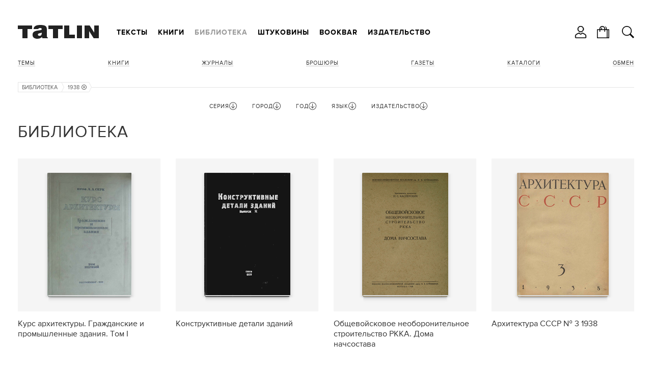

--- FILE ---
content_type: text/html; charset=utf-8
request_url: https://tatlin.ru/lib/all/god_izdaniya/953
body_size: 36142
content:
<!DOCTYPE html SYSTEM "about:legacy-compat">
<html xmlns="http://www.w3.org/1999/xhtml" xmlns:xlink="http://www.w3.org/1999/xlink" class="noTouch" e-theme-uri="/themes/tatlin"><head><meta http-equiv="Content-Type" content="text/html; charset=utf-8">
<meta charset="utf-8" /><meta name="viewport" content="width=device-width, user-scalable=no, initial-scale=1" /><link rel="shortcut icon" href="/favicon.ico" type="image/png" /><title>Библиотека</title><meta name="yandex-verification" content="cf35d2067fb1eb41" /><script async="async" type="text/javascript" src="/images/i.svg.js?version=15579116468"></script><script async="async" type="text/javascript" src="/Site.js?version=15579116468"></script><script async="async" type="text/javascript" src="/js/page.js?version=15579116468"></script><style>
					body {
						visibility: hidden;
					}
					@media screen and (max-width: 939px) {
						.menuRow {
							display: none;
						}
					}
				</style><link rel="apple-touch-icon" href="/images/logo48.png" type="image/png" sizes="48x48" /><link rel="apple-touch-icon" href="/images/logo64.png" type="image/png" sizes="64x64" /><link rel="apple-touch-icon" href="/images/logo128.png" type="image/png" sizes="128x128" /><link rel="apple-touch-icon" href="/images/logo256.png" type="image/png" sizes="256x256" /><link rel="apple-touch-icon" href="/images/logo512.png" type="image/png" sizes="512x512" /><link rel="icon" href="/images/logo48.png" type="image/png" sizes="48x48" /><link rel="icon" href="/images/logo64.png" type="image/png" sizes="64x64" /><link rel="icon" href="/images/logo128.png" type="image/png" sizes="128x128" /><link rel="icon" href="/images/logo256.png" type="image/png" sizes="256x256" /><link rel="icon" href="/images/logo512.png" type="image/png" sizes="512x512" /><link rel="shortcut icon" href="/favicon.ico" type="image/png" /><link rel="manifest" href="/t.webmanifest" /><script>
if ('serviceWorker' in navigator) {
	navigator.serviceWorker.register('/sw.js')
		.then(function(registration) {
//registration.update();
//			console.log('Service worker зарегистрирован:', registration);
		})
		.catch(function(error) {
			console.log('Ошибка при регистрации service worker-а:', error);
		});
}
//			if (!self.sliderScroll) {
			function sliderScroll($e) {
				const i = Math.round($e.scrollLeft / $e.offsetWidth);
				$e.parentNode.querySelectorAll('.photosScroll-points-item').forEach(($e, idx) => {
					$e.classList.toggle('current', i === idx);
				});
			}
			function itemPhotosNext($e, $scroll, k) {
				if (k > 0) {
					$scroll.scrollLeft = $scroll.scrollLeft + $scroll.parentNode.offsetWidth;
				} else if (k < 0) {
					$scroll.scrollLeft = $scroll.scrollLeft - $scroll.parentNode.offsetWidth;
				}
				$scroll.parentNode.classList.toggle("begin", $scroll.scrollLeft === 0);
				$scroll.parentNode.classList.toggle("end", $scroll.scrollLeft + $scroll.parentNode.offsetWidth === $scroll.scrollWidth);
			}
//			}
			function showInnerPhotos($e, parentId, id) {
				$e.parentNode.querySelectorAll('.photosScroll-scroll-i').forEach(i => i.classList.remove('select'));
				$e.classList.add('select');
				document.querySelectorAll('.innerPhotos-parent' + parentId).forEach(i => i.style.display = 'none');
				document.querySelector('#innerPhotos' + id).style.display = '';
			}
			function showInnerText($e, parentId, id) {
				$e.parentNode.querySelectorAll('.photosScroll-scroll-i').forEach(i => i.classList.remove('select'));
				$e.classList.add('select');
				document.querySelectorAll('.innerText-parent' + parentId).forEach(i => i.style.display = 'none');
				document.querySelector('#innerText' + id).style.display = '';
			}
				</script></head><body class="page"><div class="body"><header><div class="width"><div class="headerFirst"><a class="logo" href="/"><svg><use xlink:href="#logo.svg"></use></svg></a><div class="menuRow"><nav class="mainMenu"><ul class="toMove" data1-to-move="#toArticlesMenu"><li id="toArticlesMenu-articles"><a href="/articles">Тексты</a></li><li id="toArticlesMenu-shop"><a href="/shop">Книги</a></li><li id="toArticlesMenu-lib"><a class="current" href="/lib">Библиотека</a></li><li id="toArticlesMenu-shtukoviny"><a href="/shtukoviny">Штуковины</a></li><li id="toArticlesMenu-"><a href="/shop/bookbar">Bookbar</a></li><li id="toArticlesMenu-about"><a href="/about">Издательство</a></li></ul></nav><div class="burgerMenu" onclick="this.classList.toggle('show', !this.classList.contains('show')); return false;"><a><svg><use xlink:href="#burger.svg"></use></svg></a><div class="burgerMenuPopup" onclick="arguments[0].cancelBubble = true;"><div class="burgerMenu-close" onclick="this.parentNode.parentNode.classList.toggle('show', !this.parentNode.parentNode.classList.contains('show')); return false;"><svg><use xlink:href="#close2.svg"></use></svg></div><nav><ul><li><a onclick="this.parentNode.classList.toggle('show', !this.parentNode.classList.contains('show')); return false;" href="/articles">Тексты</a><ul><li><a href="/articles">Все тексты</a></li><li><a href="/articles/arxitektura">Архитектура</a></li><li><a href="/articles/iskustvo">Искусство</a></li><li><a href="/articles/dizajn"> Дизайн</a></li><li><a href="/articles/sobytiya">События</a></li><li><a href="/articles/lyudi">Люди</a></li></ul></li><li><a onclick="this.parentNode.classList.toggle('show', !this.parentNode.classList.contains('show')); return false;" href="/shop">Книги</a><ul><li><a href="/shop">Все книги</a></li><li><a onclick="this.parentNode.classList.toggle('show', !this.parentNode.classList.contains('show')); return false;" href="/shop/books">Темы</a><ul><li><a href="/shop/books">Все Темы</a></li><li><a href="/shop/arxitektura">Архитектура</a></li><li><a href="/shop/dizajn_interera">Интерьер</a></li><li><a href="/shop/promyshlennyj_dizajn">Дизайн</a></li><li><a href="/shop/iskusstvo">Искусство</a></li><li><a href="/shop/fotografiya">Фотография </a></li><li><a href="/shop/gradostroitelstvo">Градостроительство</a></li><li><a href="/shop/stroitelstvo">Строительство</a></li><li><a href="/shop/gradostroitelstvo">Урбанистика</a></li></ul></li><li><a href="/shop/knigi">Книги</a></li><li><a onclick="this.parentNode.classList.toggle('show', !this.parentNode.classList.contains('show')); return false;" href="/shop/journal">Журналы</a><ul><li><a href="/shop/journal">Все Журналы</a></li><li><a href="/shop/tatlin_news">TATLIN News</a></li><li><a href="/shop/tatlin_mono">TATLIN Mono</a></li><li><a href="/shop/tatlin_plan">TATLIN Plan</a></li><li><a href="/shop/tatlin_zine">TATLIN Zine</a></li></ul></li><li><a href="/shop/raskraski">Раскраски</a></li><li><a href="/shop/plakaty">Плакаты</a></li><li><a href="/shop/putevoditeli">Путеводители</a></li><li><a href="/shop/otkritki">Открытки</a></li><li><a href="/shop/podarochnye_karty">Подарочные карты</a></li><li><a href="/shop/etatlin">eTATLIN</a></li></ul></li><li class="show"><a onclick="this.parentNode.classList.toggle('show', !this.parentNode.classList.contains('show')); return false;" href="/lib">Библиотека</a><ul><li><a href="/lib">Все книги</a></li><li><a onclick="this.parentNode.classList.toggle('show', !this.parentNode.classList.contains('show')); return false;" href="/lib/temy">Темы</a><ul><li><a href="/lib/temy">Все Темы</a></li><li><a href="/lib/arxitektura">Архитектура</a></li><li><a href="/lib/intrerer">Интерьер</a></li><li><a href="/lib/stroitelstvo">Строительство</a></li><li><a href="/lib/iskusstvo">Искусство</a></li><li><a href="/lib/fotografiya">Фотография </a></li><li><a href="/lib/urbanistika">Урбанистика</a></li></ul></li><li><a href="/lib/knigi">Книги</a></li><li><a href="/lib/zhurnaly">Журналы</a></li><li><a href="/lib/broshyury">Брошюры</a></li><li><a href="/lib/gazety">Газеты </a></li><li><a href="/lib/katalogi">Каталоги</a></li></ul></li><li><a onclick="this.parentNode.classList.toggle('show', !this.parentNode.classList.contains('show')); return false;" href="/shtukoviny">Штуковины</a><ul><li><a href="/shtukoviny">
									Все Штуковины</a></li><li><a onclick="this.parentNode.classList.toggle('show', !this.parentNode.classList.contains('show')); return false;" href="/shtukoviny/shtukoviny">Штуковины</a><ul><li><a href="/shtukoviny/shtukoviny">Все Штуковины</a></li><li><a href="/shtukoviny/magnity">Магниты</a></li><li><a href="/shtukoviny/karandashi">Карандаши</a></li><li><a href="/shtukoviny/bloknoty">Блокноты</a></li><li><a href="/shtukoviny/zakladki_knizhnye">Закладки</a></li><li><a href="/shtukoviny/otkrytki">Открытки</a></li><li><a href="/shtukoviny/lekala">Лекала</a></li><li><a href="/shtukoviny/zerkala">Зеркала</a></li><li><a href="/shtukoviny/sumki">Сумки</a></li><li><a href="/shtukoviny/statuetki">Статуэтки</a></li><li><a href="/shtukoviny/konstruktor">Конструктор</a></li><li><a href="/shtukoviny/raznoe">Разное</a></li></ul></li></ul></li><li><a href="/shop/bookbar">Bookbar</a></li><li><a onclick="this.parentNode.classList.toggle('show', !this.parentNode.classList.contains('show')); return false;" href="/about">Издательство</a><ul><li id="toArticlesMenu-about"><a href="/about">Издательство</a></li><li id="toArticlesMenu-contacts"><a href="/contacts">Контакты</a></li><li id="toArticlesMenu-howtobuy"><a href="/howtobuy">Магазины</a></li><li id="toArticlesMenu-delivery"><a href="/delivery">Доставка</a></li><li id="toArticlesMenu-opt"><a href="/opt">Оптовикам</a></li><li id="toArticlesMenu-bankovskie_rekvizity"><a href="/bankovskie_rekvizity">Реквизиты</a></li><li id="toArticlesMenu-politika_obrabotki_personalnyx_dannyx"><a href="/politika_obrabotki_personalnyx_dannyx">Политика</a></li><li id="toArticlesMenu-reg"><a href="/reg">Регистрация</a></li></ul></li></ul></nav></div></div></div></div><ul class="hButtons"><li class="icon"><a title="Кабинет" onclick="!window.Site || Site.showModal('/forms/auth.xml', true, this); return false;"><svg><use xlink:href="#user.svg"></use></svg></a></li><li class="icon"><a href="/order"><svg><use xlink:href="#bag.svg"></use></svg><span class="count orderAmount"></span></a></li><li class="icon"><a class="searchButton" onclick="!window.Site || Site.showModal('/forms/search.xml', true, this, undefined, () =&gt; {setTimeout(`document.querySelector('#modal-searchInput').focus();`, 100);}); return false;"><svg><use xlink:href="#search.svg"></use></svg></a></li></ul></div></header><div class="width"><div class="header"><nav class="articlesMenu"><ul class="toMove" data1-to-move="#toArticlesMenu-lib"><li><a onclick="this.parentNode.classList.toggle('show', !this.parentNode.classList.contains('show')); return false;" href="/lib/temy">Темы</a><ul><li><a href="/lib/arxitektura">Архитектура</a></li><li><a href="/lib/intrerer">Интерьер</a></li><li><a href="/lib/stroitelstvo">Строительство</a></li><li><a href="/lib/iskusstvo">Искусство</a></li><li><a href="/lib/fotografiya">Фотография </a></li><li><a href="/lib/urbanistika">Урбанистика</a></li></ul></li><li><a href="/lib/knigi">Книги</a></li><li><a href="/lib/zhurnaly">Журналы</a></li><li><a href="/lib/broshyury">Брошюры</a></li><li><a href="/lib/gazety">Газеты </a></li><li><a href="/lib/katalogi">Каталоги</a></li><li><a href="/exchange">Обмен</a></li></ul></nav></div><main><nav class="path"><ul><li><a href="/lib">Библиотека</a><svg><use xlink:href="#path.svg"></use></svg></li><li title="Год"><a href="/lib/all">1938<svg class="remove"><use xlink:href="#exit.svg"></use></svg></a><svg><use xlink:href="#path.svg"></use></svg></li></ul></nav><div class="filter_row"><form id="filterForm" action="/lib/all" class="filter" onsubmit="!window.Site || Site.filterSubmit(); return false;"><div id="filter2" class="fieldset hide"><div class="filterParamsTitle filterParamsTitleHidable" onclick="this.parentNode.className = this.parentNode.className == 'fieldset hide' ? 'fieldset show' : 'fieldset hide'; return false;"><span>Серия</span><svg class="up"><use xlink:href="#up.svg"></use></svg><svg class="down"><use xlink:href="#down.svg"></use></svg></div><ul class="w14 list filterParamsCnt"><li class="checked"><div class="check" e-id="filter_param2_all" e-onchange="!window.Site || Site.checkParam(this, 2);" style="display: none;">1</div><a href="/lib/all" onclick="!window.Site || Site.checkParam(this, 2, 'all'); return false;">Все</a></li><li e-value="architektura_cssr" class=" disabled"><div class="check" e-id="filter_param2_910" e-name="seriya" e-onchange="!window.Site || Site.checkParam(this, 2);" style="display: none;" e-disabled=""></div><a href="/lib/all/seriya/architektura_cssr" onclick="!window.Site || Site.checkParam(this, 2, 910); return false;">Architektura CSSR</a></li><li e-value="2025" class=" disabled"><div class="check" e-id="filter_param2_2025" e-name="seriya" e-onchange="!window.Site || Site.checkParam(this, 2);" style="display: none;" e-disabled=""></div><a href="/lib/all/seriya/2025" onclick="!window.Site || Site.checkParam(this, 2, 2025); return false;">Bauhausbücher</a></li><li e-value="ca-sovremennaya_arxitektura" class=" disabled"><div class="check" e-id="filter_param2_837" e-name="seriya" e-onchange="!window.Site || Site.checkParam(this, 2);" style="display: none;" e-disabled=""></div><a href="/lib/all/seriya/ca-sovremennaya_arxitektura" onclick="!window.Site || Site.checkParam(this, 2, 837); return false;">CA / Современная архитектура</a></li><li e-value="2337" class=" disabled"><div class="check" e-id="filter_param2_2337" e-name="seriya" e-onchange="!window.Site || Site.checkParam(this, 2);" style="display: none;" e-disabled=""></div><a href="/lib/all/seriya/2337" onclick="!window.Site || Site.checkParam(this, 2, 2337); return false;">Cтроительство и архитектура</a></li><li e-value="1971" class=" disabled"><div class="check" e-id="filter_param2_1971" e-name="seriya" e-onchange="!window.Site || Site.checkParam(this, 2);" style="display: none;" e-disabled=""></div><a href="/lib/all/seriya/1971" onclick="!window.Site || Site.checkParam(this, 2, 1971); return false;">Kunst Kodu</a></li><li e-value="larchitecture_daujourdhui" class=" disabled"><div class="check" e-id="filter_param2_1769" e-name="seriya" e-onchange="!window.Site || Site.checkParam(this, 2);" style="display: none;" e-disabled=""></div><a href="/lib/all/seriya/larchitecture_daujourdhui" onclick="!window.Site || Site.checkParam(this, 2, 1769); return false;">L'architecture d'aujourd'hui</a></li><li e-value="lab" class=" disabled"><div class="check" e-id="filter_param2_1175" e-name="seriya" e-onchange="!window.Site || Site.checkParam(this, 2);" style="display: none;" e-disabled=""></div><a href="/lib/all/seriya/lab" onclick="!window.Site || Site.checkParam(this, 2, 1175); return false;">LAB</a></li><li e-value="1968" class=" disabled"><div class="check" e-id="filter_param2_1968" e-name="seriya" e-onchange="!window.Site || Site.checkParam(this, 2);" style="display: none;" e-disabled=""></div><a href="/lib/all/seriya/1968" onclick="!window.Site || Site.checkParam(this, 2, 1968); return false;">Moderne Bauformen</a></li><li e-value="neue_werbung" class=" disabled"><div class="check" e-id="filter_param2_905" e-name="seriya" e-onchange="!window.Site || Site.checkParam(this, 2);" style="display: none;" e-disabled=""></div><a href="/lib/all/seriya/neue_werbung" onclick="!window.Site || Site.checkParam(this, 2, 905); return false;">Neue Werbung</a></li><li e-value="project" class=" disabled"><div class="check" e-id="filter_param2_916" e-name="seriya" e-onchange="!window.Site || Site.checkParam(this, 2);" style="display: none;" e-disabled=""></div><a href="/lib/all/seriya/project" onclick="!window.Site || Site.checkParam(this, 2, 916); return false;">Project</a></li><li e-value="tatlin_news" class=" disabled"><div class="check" e-id="filter_param2_1254" e-name="seriya" e-onchange="!window.Site || Site.checkParam(this, 2);" style="display: none;" e-disabled=""></div><a href="/lib/all/seriya/tatlin_news" onclick="!window.Site || Site.checkParam(this, 2, 1254); return false;">TATLIN News</a></li><li e-value="akademiya_arxitektury" class=" disabled"><div class="check" e-id="filter_param2_852" e-name="seriya" e-onchange="!window.Site || Site.checkParam(this, 2);" style="display: none;" e-disabled=""></div><a href="/lib/all/seriya/akademiya_arxitektury" onclick="!window.Site || Site.checkParam(this, 2, 852); return false;">Академия архитектуры</a></li><li e-value="akademiya_arxitektury_sssr" class=" disabled"><div class="check" e-id="filter_param2_1256" e-name="seriya" e-onchange="!window.Site || Site.checkParam(this, 2);" style="display: none;" e-disabled=""></div><a href="/lib/all/seriya/akademiya_arxitektury_sssr" onclick="!window.Site || Site.checkParam(this, 2, 1256); return false;">Академия архитектуры СССР</a></li><li e-value="4104" class=" disabled"><div class="check" e-id="filter_param2_4104" e-name="seriya" e-onchange="!window.Site || Site.checkParam(this, 2);" style="display: none;" e-disabled=""></div><a href="/lib/all/seriya/4104" onclick="!window.Site || Site.checkParam(this, 2, 4104); return false;">Археология СССР</a></li><li e-value="arxiwood" class=" disabled"><div class="check" e-id="filter_param2_301" e-name="seriya" e-onchange="!window.Site || Site.checkParam(this, 2);" style="display: none;" e-disabled=""></div><a href="/lib/all/seriya/arxiwood" onclick="!window.Site || Site.checkParam(this, 2, 301); return false;">Архиwood</a></li><li e-value="4462" class=" disabled"><div class="check" e-id="filter_param2_4462" e-name="seriya" e-onchange="!window.Site || Site.checkParam(this, 2);" style="display: none;" e-disabled=""></div><a href="/lib/all/seriya/4462" onclick="!window.Site || Site.checkParam(this, 2, 4462); return false;">Архитектору-проектировщику</a></li><li e-value="arxitektura-prilozhenie_k_stroitelnoj_gazete" class=" disabled"><div class="check" e-id="filter_param2_921" e-name="seriya" e-onchange="!window.Site || Site.checkParam(this, 2);" style="display: none;" e-disabled=""></div><a href="/lib/all/seriya/arxitektura-prilozhenie_k_stroitelnoj_gazete" onclick="!window.Site || Site.checkParam(this, 2, 921); return false;">Архитектура / приложение к Строительной газете</a></li><li e-value="arxitektura_gorodov_sssr" class=" disabled"><div class="check" e-id="filter_param2_986" e-name="seriya" e-onchange="!window.Site || Site.checkParam(this, 2);" style="display: none;" e-disabled=""></div><a href="/lib/all/seriya/arxitektura_gorodov_sssr" onclick="!window.Site || Site.checkParam(this, 2, 986); return false;">Архитектура городов СССР</a></li><li e-value="arxitektura_za_rubezhom" class=" disabled"><div class="check" e-id="filter_param2_858" e-name="seriya" e-onchange="!window.Site || Site.checkParam(this, 2);" style="display: none;" e-disabled=""></div><a href="/lib/all/seriya/arxitektura_za_rubezhom" onclick="!window.Site || Site.checkParam(this, 2, 858); return false;">Архитектура за рубежом</a></li><li e-value="3366" class=" disabled"><div class="check" e-id="filter_param2_3366" e-name="seriya" e-onchange="!window.Site || Site.checkParam(this, 2);" style="display: none;" e-disabled=""></div><a href="/lib/all/seriya/3366" onclick="!window.Site || Site.checkParam(this, 2, 3366); return false;">Архитектура Запада</a></li><li e-value="2444" class=" disabled"><div class="check" e-id="filter_param2_2444" e-name="seriya" e-onchange="!window.Site || Site.checkParam(this, 2);" style="display: none;" e-disabled=""></div><a href="/lib/all/seriya/2444" onclick="!window.Site || Site.checkParam(this, 2, 2444); return false;">Архитектура зарубежных стран</a></li><li e-value="arxitektura_i_stroitelstvo" class=" disabled"><div class="check" e-id="filter_param2_857" e-name="seriya" e-onchange="!window.Site || Site.checkParam(this, 2);" style="display: none;" e-disabled=""></div><a href="/lib/all/seriya/arxitektura_i_stroitelstvo" onclick="!window.Site || Site.checkParam(this, 2, 857); return false;">Архитектура и строительство</a></li><li e-value="arxitektura_moskvy" class=" disabled"><div class="check" e-id="filter_param2_1188" e-name="seriya" e-onchange="!window.Site || Site.checkParam(this, 2);" style="display: none;" e-disabled=""></div><a href="/lib/all/seriya/arxitektura_moskvy" onclick="!window.Site || Site.checkParam(this, 2, 1188); return false;">Архитектура Москвы</a></li><li e-value="arxitektura_sovetskix_obshhestvennyx_sooruzhenij" class=" disabled"><div class="check" e-id="filter_param2_1266" e-name="seriya" e-onchange="!window.Site || Site.checkParam(this, 2);" style="display: none;" e-disabled=""></div><a href="/lib/all/seriya/arxitektura_sovetskix_obshhestvennyx_sooruzhenij" onclick="!window.Site || Site.checkParam(this, 2, 1266); return false;">Архитектура советских общественных сооружений</a></li><li e-value="arxitektura_sssr" class=""><div class="check" e-id="filter_param2_866" e-name="seriya" e-onchange="!window.Site || Site.checkParam(this, 2);" style="display: none;"></div><a href="/lib/all/seriya/arxitektura_sssr" onclick="!window.Site || Site.checkParam(this, 2, 866); return false;">Архитектура СССР</a></li><li e-value="arxitektura_strany_sovetov" class=" disabled"><div class="check" e-id="filter_param2_968" e-name="seriya" e-onchange="!window.Site || Site.checkParam(this, 2);" style="display: none;" e-disabled=""></div><a href="/lib/all/seriya/arxitektura_strany_sovetov" onclick="!window.Site || Site.checkParam(this, 2, 968); return false;">Архитектура страны советов</a></li><li e-value="arxitekturnaya_gazeta-prilozhenie" class=" disabled"><div class="check" e-id="filter_param2_925" e-name="seriya" e-onchange="!window.Site || Site.checkParam(this, 2);" style="display: none;" e-disabled=""></div><a href="/lib/all/seriya/arxitekturnaya_gazeta-prilozhenie" onclick="!window.Site || Site.checkParam(this, 2, 925); return false;">Архитектурная газета / приложение</a></li><li e-value="arxitekturnoe_nasledie" class=" disabled"><div class="check" e-id="filter_param2_1258" e-name="seriya" e-onchange="!window.Site || Site.checkParam(this, 2);" style="display: none;" e-disabled=""></div><a href="/lib/all/seriya/arxitekturnoe_nasledie" onclick="!window.Site || Site.checkParam(this, 2, 1258); return false;">Архитектурное наследие</a></li><li e-value="4610" class=" disabled"><div class="check" e-id="filter_param2_4610" e-name="seriya" e-onchange="!window.Site || Site.checkParam(this, 2);" style="display: none;" e-disabled=""></div><a href="/lib/all/seriya/4610" onclick="!window.Site || Site.checkParam(this, 2, 4610); return false;">Архитектурные памятники древних русских городов</a></li><li e-value="aeroporty_regionov" class=" disabled"><div class="check" e-id="filter_param2_1135" e-name="seriya" e-onchange="!window.Site || Site.checkParam(this, 2);" style="display: none;" e-disabled=""></div><a href="/lib/all/seriya/aeroporty_regionov" onclick="!window.Site || Site.checkParam(this, 2, 1135); return false;">Аэропорты регионов</a></li><li e-value="2383" class=" disabled"><div class="check" e-id="filter_param2_2383" e-name="seriya" e-onchange="!window.Site || Site.checkParam(this, 2);" style="display: none;" e-disabled=""></div><a href="/lib/all/seriya/2383" onclick="!window.Site || Site.checkParam(this, 2, 2383); return false;">Библиотека по американскому и европейскому строительству</a></li><li e-value="2256" class=" disabled"><div class="check" e-id="filter_param2_2256" e-name="seriya" e-onchange="!window.Site || Site.checkParam(this, 2);" style="display: none;" e-disabled=""></div><a href="/lib/all/seriya/2256" onclick="!window.Site || Site.checkParam(this, 2, 2256); return false;">Библиотека пролетарского туриста</a></li><li e-value="4236" class=" disabled"><div class="check" e-id="filter_param2_4236" e-name="seriya" e-onchange="!window.Site || Site.checkParam(this, 2);" style="display: none;" e-disabled=""></div><a href="/lib/all/seriya/4236" onclick="!window.Site || Site.checkParam(this, 2, 4236); return false;">Библиотека светотехника</a></li><li e-value="2846" class=" disabled"><div class="check" e-id="filter_param2_2846" e-name="seriya" e-onchange="!window.Site || Site.checkParam(this, 2);" style="display: none;" e-disabled=""></div><a href="/lib/all/seriya/2846" onclick="!window.Site || Site.checkParam(this, 2, 2846); return false;">Библиотека сельского хозяина</a></li><li e-value="4523" class=" disabled"><div class="check" e-id="filter_param2_4523" e-name="seriya" e-onchange="!window.Site || Site.checkParam(this, 2);" style="display: none;" e-disabled=""></div><a href="/lib/all/seriya/4523" onclick="!window.Site || Site.checkParam(this, 2, 4523); return false;">Библиотека электромонтера</a></li><li e-value="2400" class=" disabled"><div class="check" e-id="filter_param2_2400" e-name="seriya" e-onchange="!window.Site || Site.checkParam(this, 2);" style="display: none;" e-disabled=""></div><a href="/lib/all/seriya/2400" onclick="!window.Site || Site.checkParam(this, 2, 2400); return false;">Волго-Донская водная магистраль</a></li><li e-value="2685" class=" disabled"><div class="check" e-id="filter_param2_2685" e-name="seriya" e-onchange="!window.Site || Site.checkParam(this, 2);" style="display: none;" e-disabled=""></div><a href="/lib/all/seriya/2685" onclick="!window.Site || Site.checkParam(this, 2, 2685); return false;">Воспитаем здоровую молодежь</a></li><li e-value="goroda_i_strany" class=" disabled"><div class="check" e-id="filter_param2_1112" e-name="seriya" e-onchange="!window.Site || Site.checkParam(this, 2);" style="display: none;" e-disabled=""></div><a href="/lib/all/seriya/goroda_i_strany" onclick="!window.Site || Site.checkParam(this, 2, 1112); return false;">Города и страны</a></li><li e-value="4573" class=" disabled"><div class="check" e-id="filter_param2_4573" e-name="seriya" e-onchange="!window.Site || Site.checkParam(this, 2);" style="display: none;" e-disabled=""></div><a href="/lib/all/seriya/4573" onclick="!window.Site || Site.checkParam(this, 2, 4573); return false;">Города СССР</a></li><li e-value="dekorativnoe_iskusstvo_sssr" class=" disabled"><div class="check" e-id="filter_param2_943" e-name="seriya" e-onchange="!window.Site || Site.checkParam(this, 2);" style="display: none;" e-disabled=""></div><a href="/lib/all/seriya/dekorativnoe_iskusstvo_sssr" onclick="!window.Site || Site.checkParam(this, 2, 943); return false;">Декоративное искусство СССР</a></li><li e-value="dom_xxi_veka" class=" disabled"><div class="check" e-id="filter_param2_305" e-name="seriya" e-onchange="!window.Site || Site.checkParam(this, 2);" style="display: none;" e-disabled=""></div><a href="/lib/all/seriya/dom_xxi_veka" onclick="!window.Site || Site.checkParam(this, 2, 305); return false;">Дом XXI века</a></li><li e-value="4183" class=" disabled"><div class="check" e-id="filter_param2_4183" e-name="seriya" e-onchange="!window.Site || Site.checkParam(this, 2);" style="display: none;" e-disabled=""></div><a href="/lib/all/seriya/4183" onclick="!window.Site || Site.checkParam(this, 2, 4183); return false;">Дороги к прекрасному</a></li><li e-value="2078" class=" disabled"><div class="check" e-id="filter_param2_2078" e-name="seriya" e-onchange="!window.Site || Site.checkParam(this, 2);" style="display: none;" e-disabled=""></div><a href="/lib/all/seriya/2078" onclick="!window.Site || Site.checkParam(this, 2, 2078); return false;">Ежегодник Общества архитекторов-художников</a></li><li e-value="zodchestvo" class=" disabled"><div class="check" e-id="filter_param2_302" e-name="seriya" e-onchange="!window.Site || Site.checkParam(this, 2);" style="display: none;" e-disabled=""></div><a href="/lib/all/seriya/zodchestvo" onclick="!window.Site || Site.checkParam(this, 2, 302); return false;">Зодчество</a></li><li e-value="4069" class=" disabled"><div class="check" e-id="filter_param2_4069" e-name="seriya" e-onchange="!window.Site || Site.checkParam(this, 2);" style="display: none;" e-disabled=""></div><a href="/lib/all/seriya/4069" onclick="!window.Site || Site.checkParam(this, 2, 4069); return false;">Зодчие нашего города</a></li><li e-value="zodchij" class=" disabled"><div class="check" e-id="filter_param2_1794" e-name="seriya" e-onchange="!window.Site || Site.checkParam(this, 2);" style="display: none;" e-disabled=""></div><a href="/lib/all/seriya/zodchij" onclick="!window.Site || Site.checkParam(this, 2, 1794); return false;">Зодчий</a></li><li e-value="zolotoe_sechenie" class=" disabled"><div class="check" e-id="filter_param2_304" e-name="seriya" e-onchange="!window.Site || Site.checkParam(this, 2);" style="display: none;" e-disabled=""></div><a href="/lib/all/seriya/zolotoe_sechenie" onclick="!window.Site || Site.checkParam(this, 2, 304); return false;">Золотое сечение</a></li><li e-value="iz_arxiva_russkogo_avangarda" class=" disabled"><div class="check" e-id="filter_param2_772" e-name="seriya" e-onchange="!window.Site || Site.checkParam(this, 2);" style="display: none;" e-disabled=""></div><a href="/lib/all/seriya/iz_arxiva_russkogo_avangarda" onclick="!window.Site || Site.checkParam(this, 2, 772); return false;">Из архива русского авангарда</a></li><li e-value="illyustrirovannoe_prilozhenie_k_stroitelnoj_gazete" class=" disabled"><div class="check" e-id="filter_param2_931" e-name="seriya" e-onchange="!window.Site || Site.checkParam(this, 2);" style="display: none;" e-disabled=""></div><a href="/lib/all/seriya/illyustrirovannoe_prilozhenie_k_stroitelnoj_gazete" onclick="!window.Site || Site.checkParam(this, 2, 931); return false;">Иллюстрированное приложение к Строительной газете</a></li><li e-value="iskusstvo" class=" disabled"><div class="check" e-id="filter_param2_1249" e-name="seriya" e-onchange="!window.Site || Site.checkParam(this, 2);" style="display: none;" e-disabled=""></div><a href="/lib/all/seriya/iskusstvo" onclick="!window.Site || Site.checkParam(this, 2, 1249); return false;">Искусство</a></li><li e-value="4388" class=" disabled"><div class="check" e-id="filter_param2_4388" e-name="seriya" e-onchange="!window.Site || Site.checkParam(this, 2);" style="display: none;" e-disabled=""></div><a href="/lib/all/seriya/4388" onclick="!window.Site || Site.checkParam(this, 2, 4388); return false;">Искусство и культура Древнего мира</a></li><li e-value="4543" class=" disabled"><div class="check" e-id="filter_param2_4543" e-name="seriya" e-onchange="!window.Site || Site.checkParam(this, 2);" style="display: none;" e-disabled=""></div><a href="/lib/all/seriya/4543" onclick="!window.Site || Site.checkParam(this, 2, 4543); return false;">Искусство стран и народов мира</a></li><li e-value="4538" class=" disabled"><div class="check" e-id="filter_param2_4538" e-name="seriya" e-onchange="!window.Site || Site.checkParam(this, 2);" style="display: none;" e-disabled=""></div><a href="/lib/all/seriya/4538" onclick="!window.Site || Site.checkParam(this, 2, 4538); return false;">История искусства Древнего Востока</a></li><li e-value="klassiki_teorii_arxitektury" class=" disabled"><div class="check" e-id="filter_param2_1011" e-name="seriya" e-onchange="!window.Site || Site.checkParam(this, 2);" style="display: none;" e-disabled=""></div><a href="/lib/all/seriya/klassiki_teorii_arxitektury" onclick="!window.Site || Site.checkParam(this, 2, 1011); return false;">Классики теории архитектуры</a></li><li e-value="le" class=" disabled"><div class="check" e-id="filter_param2_1155" e-name="seriya" e-onchange="!window.Site || Site.checkParam(this, 2);" style="display: none;" e-disabled=""></div><a href="/lib/all/seriya/le" onclick="!window.Site || Site.checkParam(this, 2, 1155); return false;">ЛЕ</a></li><li e-value="4089" class=" disabled"><div class="check" e-id="filter_param2_4089" e-name="seriya" e-onchange="!window.Site || Site.checkParam(this, 2);" style="display: none;" e-disabled=""></div><a href="/lib/all/seriya/4089" onclick="!window.Site || Site.checkParam(this, 2, 4089); return false;">Малая история искусств</a></li><li e-value="mastera_arxitektury" class=" disabled"><div class="check" e-id="filter_param2_808" e-name="seriya" e-onchange="!window.Site || Site.checkParam(this, 2);" style="display: none;" e-disabled=""></div><a href="/lib/all/seriya/mastera_arxitektury" onclick="!window.Site || Site.checkParam(this, 2, 808); return false;">Мастера архитектуры</a></li><li e-value="3513" class=" disabled"><div class="check" e-id="filter_param2_3513" e-name="seriya" e-onchange="!window.Site || Site.checkParam(this, 2);" style="display: none;" e-disabled=""></div><a href="/lib/all/seriya/3513" onclick="!window.Site || Site.checkParam(this, 2, 3513); return false;">Мастера советского искусства</a></li><li e-value="3509" class=" disabled"><div class="check" e-id="filter_param2_3509" e-name="seriya" e-onchange="!window.Site || Site.checkParam(this, 2);" style="display: none;" e-disabled=""></div><a href="/lib/all/seriya/3509" onclick="!window.Site || Site.checkParam(this, 2, 3509); return false;">Мастера советской архитектуры</a></li><li e-value="material_v_arxitekture" class=" disabled"><div class="check" e-id="filter_param2_1341" e-name="seriya" e-onchange="!window.Site || Site.checkParam(this, 2);" style="display: none;" e-disabled=""></div><a href="/lib/all/seriya/material_v_arxitekture" onclick="!window.Site || Site.checkParam(this, 2, 1341); return false;">Материал в архитектуре</a></li><li e-value="4238" class=" disabled"><div class="check" e-id="filter_param2_4238" e-name="seriya" e-onchange="!window.Site || Site.checkParam(this, 2);" style="display: none;" e-disabled=""></div><a href="/lib/all/seriya/4238" onclick="!window.Site || Site.checkParam(this, 2, 4238); return false;">Мир науки в изобразительном искусстве</a></li><li e-value="4585" class=" disabled"><div class="check" e-id="filter_param2_4585" e-name="seriya" e-onchange="!window.Site || Site.checkParam(this, 2);" style="display: none;" e-disabled=""></div><a href="/lib/all/seriya/4585" onclick="!window.Site || Site.checkParam(this, 2, 4585); return false;">Мир художника</a></li><li e-value="narodnye_arxitektory_sssr" class=" disabled"><div class="check" e-id="filter_param2_1111" e-name="seriya" e-onchange="!window.Site || Site.checkParam(this, 2);" style="display: none;" e-disabled=""></div><a href="/lib/all/seriya/narodnye_arxitektory_sssr" onclick="!window.Site || Site.checkParam(this, 2, 1111); return false;">Народные архитекторы СССР</a></li><li e-value="2070" class=" disabled"><div class="check" e-id="filter_param2_2070" e-name="seriya" e-onchange="!window.Site || Site.checkParam(this, 2);" style="display: none;" e-disabled=""></div><a href="/lib/all/seriya/2070" onclick="!window.Site || Site.checkParam(this, 2, 2070); return false;">Новые сооружения советской архитектуры</a></li><li e-value="4086" class=" disabled"><div class="check" e-id="filter_param2_4086" e-name="seriya" e-onchange="!window.Site || Site.checkParam(this, 2);" style="display: none;" e-disabled=""></div><a href="/lib/all/seriya/4086" onclick="!window.Site || Site.checkParam(this, 2, 4086); return false;">Опыт советской архитектуры</a></li><li e-value="4533" class=" disabled"><div class="check" e-id="filter_param2_4533" e-name="seriya" e-onchange="!window.Site || Site.checkParam(this, 2);" style="display: none;" e-disabled=""></div><a href="/lib/all/seriya/4533" onclick="!window.Site || Site.checkParam(this, 2, 4533); return false;">Очерки истории и теории изобразительных искусств</a></li><li e-value="4237" class=" disabled"><div class="check" e-id="filter_param2_4237" e-name="seriya" e-onchange="!window.Site || Site.checkParam(this, 2);" style="display: none;" e-disabled=""></div><a href="/lib/all/seriya/4237" onclick="!window.Site || Site.checkParam(this, 2, 4237); return false;">Памятники городов России</a></li><li e-value="4549" class=" disabled"><div class="check" e-id="filter_param2_4549" e-name="seriya" e-onchange="!window.Site || Site.checkParam(this, 2);" style="display: none;" e-disabled=""></div><a href="/lib/all/seriya/4549" onclick="!window.Site || Site.checkParam(this, 2, 4549); return false;">Памятники мирового искусства</a></li><li e-value="4109" class=" disabled"><div class="check" e-id="filter_param2_4109" e-name="seriya" e-onchange="!window.Site || Site.checkParam(this, 2);" style="display: none;" e-disabled=""></div><a href="/lib/all/seriya/4109" onclick="!window.Site || Site.checkParam(this, 2, 4109); return false;">Памятники русской архитектуры</a></li><li e-value="2068" class=" disabled"><div class="check" e-id="filter_param2_2068" e-name="seriya" e-onchange="!window.Site || Site.checkParam(this, 2);" style="display: none;" e-disabled=""></div><a href="/lib/all/seriya/2068" onclick="!window.Site || Site.checkParam(this, 2, 2068); return false;">Планировка городов</a></li><li e-value="2460" class=" disabled"><div class="check" e-id="filter_param2_2460" e-name="seriya" e-onchange="!window.Site || Site.checkParam(this, 2);" style="display: none;" e-disabled=""></div><a href="/lib/all/seriya/2460" onclick="!window.Site || Site.checkParam(this, 2, 2460); return false;">По родному краю</a></li><li e-value="2600" class=" disabled"><div class="check" e-id="filter_param2_2600" e-name="seriya" e-onchange="!window.Site || Site.checkParam(this, 2);" style="display: none;" e-disabled=""></div><a href="/lib/all/seriya/2600" onclick="!window.Site || Site.checkParam(this, 2, 2600); return false;">Показательные стройки транспорта</a></li><li e-value="praktika_sovetskogo_gradostroitelstva" class=" disabled"><div class="check" e-id="filter_param2_1245" e-name="seriya" e-onchange="!window.Site || Site.checkParam(this, 2);" style="display: none;" e-disabled=""></div><a href="/lib/all/seriya/praktika_sovetskogo_gradostroitelstva" onclick="!window.Site || Site.checkParam(this, 2, 1245); return false;">Практика советского градостроительства</a></li><li e-value="problemy_sovetskogo_gradostroitelstva" class=" disabled"><div class="check" e-id="filter_param2_821" e-name="seriya" e-onchange="!window.Site || Site.checkParam(this, 2);" style="display: none;" e-disabled=""></div><a href="/lib/all/seriya/problemy_sovetskogo_gradostroitelstva" onclick="!window.Site || Site.checkParam(this, 2, 821); return false;">Проблемы советского градостроительства</a></li><li e-value="publikaciya_odnogo_pamyatnika" class=" disabled"><div class="check" e-id="filter_param2_2620" e-name="seriya" e-onchange="!window.Site || Site.checkParam(this, 2);" style="display: none;" e-disabled=""></div><a href="/lib/all/seriya/publikaciya_odnogo_pamyatnika" onclick="!window.Site || Site.checkParam(this, 2, 2620); return false;">Публикация одного памятника</a></li><li e-value="putevoditel" class=" disabled"><div class="check" e-id="filter_param2_1166" e-name="seriya" e-onchange="!window.Site || Site.checkParam(this, 2);" style="display: none;" e-disabled=""></div><a href="/lib/all/seriya/putevoditel" onclick="!window.Site || Site.checkParam(this, 2, 1166); return false;">Путеводители</a></li><li e-value="sovetskaya_arxitektura" class=" disabled"><div class="check" e-id="filter_param2_871" e-name="seriya" e-onchange="!window.Site || Site.checkParam(this, 2);" style="display: none;" e-disabled=""></div><a href="/lib/all/seriya/sovetskaya_arxitektura" onclick="!window.Site || Site.checkParam(this, 2, 871); return false;">Советская архитектура</a></li><li e-value="2905" class=" disabled"><div class="check" e-id="filter_param2_2905" e-name="seriya" e-onchange="!window.Site || Site.checkParam(this, 2);" style="display: none;" e-disabled=""></div><a href="/lib/all/seriya/2905" onclick="!window.Site || Site.checkParam(this, 2, 2905); return false;">Советские художники</a></li><li e-value="4137" class=" disabled"><div class="check" e-id="filter_param2_4137" e-name="seriya" e-onchange="!window.Site || Site.checkParam(this, 2);" style="display: none;" e-disabled=""></div><a href="/lib/all/seriya/4137" onclick="!window.Site || Site.checkParam(this, 2, 4137); return false;">Сокровища зодчества народов СССР</a></li><li e-value="2621" class=" disabled"><div class="check" e-id="filter_param2_2621" e-name="seriya" e-onchange="!window.Site || Site.checkParam(this, 2);" style="display: none;" e-disabled=""></div><a href="/lib/all/seriya/2621" onclick="!window.Site || Site.checkParam(this, 2, 2621); return false;">Сокровища русского зодчества</a></li><li e-value="4131" class=" disabled"><div class="check" e-id="filter_param2_4131" e-name="seriya" e-onchange="!window.Site || Site.checkParam(this, 2);" style="display: none;" e-disabled=""></div><a href="/lib/all/seriya/4131" onclick="!window.Site || Site.checkParam(this, 2, 4131); return false;">Специальность «Архитектура»</a></li><li e-value="4708" class=" disabled"><div class="check" e-id="filter_param2_4708" e-name="seriya" e-onchange="!window.Site || Site.checkParam(this, 2);" style="display: none;" e-disabled=""></div><a href="/lib/all/seriya/4708" onclick="!window.Site || Site.checkParam(this, 2, 4708); return false;">Справочние электромонтажника</a></li><li e-value="spravochnik_arxitektora" class=" disabled"><div class="check" e-id="filter_param2_989" e-name="seriya" e-onchange="!window.Site || Site.checkParam(this, 2);" style="display: none;" e-disabled=""></div><a href="/lib/all/seriya/spravochnik_arxitektora" onclick="!window.Site || Site.checkParam(this, 2, 989); return false;">Справочник архитектора</a></li><li e-value="4528" class=" disabled"><div class="check" e-id="filter_param2_4528" e-name="seriya" e-onchange="!window.Site || Site.checkParam(this, 2);" style="display: none;" e-disabled=""></div><a href="/lib/all/seriya/4528" onclick="!window.Site || Site.checkParam(this, 2, 4528); return false;">Справочник строителя</a></li><li e-value="1944" class=" disabled"><div class="check" e-id="filter_param2_1944" e-name="seriya" e-onchange="!window.Site || Site.checkParam(this, 2);" style="display: none;" e-disabled=""></div><a href="/lib/all/seriya/1944" onclick="!window.Site || Site.checkParam(this, 2, 1944); return false;">Старик Букашкин</a></li><li e-value="stroitelnaya_gazeta" class=" disabled"><div class="check" e-id="filter_param2_935" e-name="seriya" e-onchange="!window.Site || Site.checkParam(this, 2);" style="display: none;" e-disabled=""></div><a href="/lib/all/seriya/stroitelnaya_gazeta" onclick="!window.Site || Site.checkParam(this, 2, 935); return false;">Строительная газета</a></li><li e-value="stroitelstvo_i_arxitektura" class=" disabled"><div class="check" e-id="filter_param2_763" e-name="seriya" e-onchange="!window.Site || Site.checkParam(this, 2);" style="display: none;" e-disabled=""></div><a href="/lib/all/seriya/stroitelstvo_i_arxitektura" onclick="!window.Site || Site.checkParam(this, 2, 763); return false;">Строительство и архитектура</a></li><li e-value="stroitelstvo_i_arxitektura_za_rubezhom" class=" disabled"><div class="check" e-id="filter_param2_1196" e-name="seriya" e-onchange="!window.Site || Site.checkParam(this, 2);" style="display: none;" e-disabled=""></div><a href="/lib/all/seriya/stroitelstvo_i_arxitektura_za_rubezhom" onclick="!window.Site || Site.checkParam(this, 2, 1196); return false;">Строительство и архитектура за рубежом</a></li><li e-value="stroitelstvo_i_arxitektura_leningrada" class=" disabled"><div class="check" e-id="filter_param2_847" e-name="seriya" e-onchange="!window.Site || Site.checkParam(this, 2);" style="display: none;" e-disabled=""></div><a href="/lib/all/seriya/stroitelstvo_i_arxitektura_leningrada" onclick="!window.Site || Site.checkParam(this, 2, 847); return false;">Строительство и архитектура Ленинграда</a></li><li e-value="stroitelstvo_i_arxitektura_moskvy" class=" disabled"><div class="check" e-id="filter_param2_885" e-name="seriya" e-onchange="!window.Site || Site.checkParam(this, 2);" style="display: none;" e-disabled=""></div><a href="/lib/all/seriya/stroitelstvo_i_arxitektura_moskvy" onclick="!window.Site || Site.checkParam(this, 2, 885); return false;">Строительство и архитектура Москвы</a></li><li e-value="2969" class=""><div class="check" e-id="filter_param2_2969" e-name="seriya" e-onchange="!window.Site || Site.checkParam(this, 2);" style="display: none;"></div><a href="/lib/all/seriya/2969" onclick="!window.Site || Site.checkParam(this, 2, 2969); return false;">Строительство Москвы</a></li><li e-value="4175" class=" disabled"><div class="check" e-id="filter_param2_4175" e-name="seriya" e-onchange="!window.Site || Site.checkParam(this, 2);" style="display: none;" e-disabled=""></div><a href="/lib/all/seriya/4175" onclick="!window.Site || Site.checkParam(this, 2, 4175); return false;">Творческая трибуна архитектора</a></li><li e-value="tvorchestvo" class=" disabled"><div class="check" e-id="filter_param2_889" e-name="seriya" e-onchange="!window.Site || Site.checkParam(this, 2);" style="display: none;" e-disabled=""></div><a href="/lib/all/seriya/tvorchestvo" onclick="!window.Site || Site.checkParam(this, 2, 889); return false;">Творчество</a></li><li e-value="texnicheskaya_estetika" class=" disabled"><div class="check" e-id="filter_param2_901" e-name="seriya" e-onchange="!window.Site || Site.checkParam(this, 2);" style="display: none;" e-disabled=""></div><a href="/lib/all/seriya/texnicheskaya_estetika" onclick="!window.Site || Site.checkParam(this, 2, 901); return false;">Техническая эстетика</a></li><li e-value="4083" class=" disabled"><div class="check" e-id="filter_param2_4083" e-name="seriya" e-onchange="!window.Site || Site.checkParam(this, 2);" style="display: none;" e-disabled=""></div><a href="/lib/all/seriya/4083" onclick="!window.Site || Site.checkParam(this, 2, 4083); return false;">Туристу о Ленинграде</a></li><li e-value="forma-r" class=" disabled"><div class="check" e-id="filter_param2_1202" e-name="seriya" e-onchange="!window.Site || Site.checkParam(this, 2);" style="display: none;" e-disabled=""></div><a href="/lib/all/seriya/forma-r" onclick="!window.Site || Site.checkParam(this, 2, 1202); return false;">Форма-Р</a></li><li e-value="xudozhnik" class=" disabled"><div class="check" e-id="filter_param2_895" e-name="seriya" e-onchange="!window.Site || Site.checkParam(this, 2);" style="display: none;" e-disabled=""></div><a href="/lib/all/seriya/xudozhnik" onclick="!window.Site || Site.checkParam(this, 2, 895); return false;">Художник</a></li><li e-value="2365" class=" disabled"><div class="check" e-id="filter_param2_2365" e-name="seriya" e-onchange="!window.Site || Site.checkParam(this, 2);" style="display: none;" e-disabled=""></div><a href="/lib/all/seriya/2365" onclick="!window.Site || Site.checkParam(this, 2, 2365); return false;">Человек и окружающая среда</a></li><li e-value="2227" class=" disabled"><div class="check" e-id="filter_param2_2227" e-name="seriya" e-onchange="!window.Site || Site.checkParam(this, 2);" style="display: none;" e-disabled=""></div><a href="/lib/all/seriya/2227" onclick="!window.Site || Site.checkParam(this, 2, 2227); return false;">Человек и окружающий мир</a></li><li e-value="4422" class=" disabled"><div class="check" e-id="filter_param2_4422" e-name="seriya" e-onchange="!window.Site || Site.checkParam(this, 2);" style="display: none;" e-disabled=""></div><a href="/lib/all/seriya/4422" onclick="!window.Site || Site.checkParam(this, 2, 4422); return false;">Школа современного строителя</a></li><li e-value="4582" class=" disabled"><div class="check" e-id="filter_param2_4582" e-name="seriya" e-onchange="!window.Site || Site.checkParam(this, 2);" style="display: none;" e-disabled=""></div><a href="/lib/all/seriya/4582" onclick="!window.Site || Site.checkParam(this, 2, 4582); return false;">Школа художника-оформителя</a></li><li e-value="shtukovina" class=" disabled"><div class="check" e-id="filter_param2_1570" e-name="seriya" e-onchange="!window.Site || Site.checkParam(this, 2);" style="display: none;" e-disabled=""></div><a href="/lib/all/seriya/shtukovina" onclick="!window.Site || Site.checkParam(this, 2, 1570); return false;">Шт.уковина</a></li><li e-value="eko-bereg" class=" disabled"><div class="check" e-id="filter_param2_1265" e-name="seriya" e-onchange="!window.Site || Site.checkParam(this, 2);" style="display: none;" e-disabled=""></div><a href="/lib/all/seriya/eko-bereg" onclick="!window.Site || Site.checkParam(this, 2, 1265); return false;">Эко-берег</a></li></ul></div><div id="filter12" class="fieldset hide"><div class="filterParamsTitle filterParamsTitleHidable" onclick="this.parentNode.className = this.parentNode.className == 'fieldset hide' ? 'fieldset show' : 'fieldset hide'; return false;"><span>Город</span><svg class="up"><use xlink:href="#up.svg"></use></svg><svg class="down"><use xlink:href="#down.svg"></use></svg></div><ul class="w14 list filterParamsCnt"><li class="checked"><div class="check" e-id="filter_param12_all" e-onchange="!window.Site || Site.checkParam(this, 12);" style="display: none;">1</div><a href="/lib/all" onclick="!window.Site || Site.checkParam(this, 12, 'all'); return false;">Любой</a></li><li e-value="3510" class=" disabled"><div class="check" e-id="filter_param12_3510" e-name="gorod" e-onchange="!window.Site || Site.checkParam(this, 12);" style="display: none;" e-disabled=""></div><a href="/lib/all/gorod/3510" onclick="!window.Site || Site.checkParam(this, 12, 3510); return false;">1875</a></li><li e-value="2887" class=" disabled"><div class="check" e-id="filter_param12_2887" e-name="gorod" e-onchange="!window.Site || Site.checkParam(this, 12);" style="display: none;" e-disabled=""></div><a href="/lib/all/gorod/2887" onclick="!window.Site || Site.checkParam(this, 12, 2887); return false;">1913</a></li><li e-value="2485" class=" disabled"><div class="check" e-id="filter_param12_2485" e-name="gorod" e-onchange="!window.Site || Site.checkParam(this, 12);" style="display: none;" e-disabled=""></div><a href="/lib/all/gorod/2485" onclick="!window.Site || Site.checkParam(this, 12, 2485); return false;">1929</a></li><li e-value="2837" class=" disabled"><div class="check" e-id="filter_param12_2837" e-name="gorod" e-onchange="!window.Site || Site.checkParam(this, 12);" style="display: none;" e-disabled=""></div><a href="/lib/all/gorod/2837" onclick="!window.Site || Site.checkParam(this, 12, 2837); return false;">1937</a></li><li e-value="3368" class=" disabled"><div class="check" e-id="filter_param12_3368" e-name="gorod" e-onchange="!window.Site || Site.checkParam(this, 12);" style="display: none;" e-disabled=""></div><a href="/lib/all/gorod/3368" onclick="!window.Site || Site.checkParam(this, 12, 3368); return false;">1940</a></li><li e-value="4087" class=" disabled"><div class="check" e-id="filter_param12_4087" e-name="gorod" e-onchange="!window.Site || Site.checkParam(this, 12);" style="display: none;" e-disabled=""></div><a href="/lib/all/gorod/4087" onclick="!window.Site || Site.checkParam(this, 12, 4087); return false;">973</a></li><li e-value="4158" class=" disabled"><div class="check" e-id="filter_param12_4158" e-name="gorod" e-onchange="!window.Site || Site.checkParam(this, 12);" style="display: none;" e-disabled=""></div><a href="/lib/all/gorod/4158" onclick="!window.Site || Site.checkParam(this, 12, 4158); return false;">Алма-Ата</a></li><li e-value="3423" class=" disabled"><div class="check" e-id="filter_param12_3423" e-name="gorod" e-onchange="!window.Site || Site.checkParam(this, 12);" style="display: none;" e-disabled=""></div><a href="/lib/all/gorod/3423" onclick="!window.Site || Site.checkParam(this, 12, 3423); return false;">Архангельск</a></li><li e-value="3627" class=" disabled"><div class="check" e-id="filter_param12_3627" e-name="gorod" e-onchange="!window.Site || Site.checkParam(this, 12);" style="display: none;" e-disabled=""></div><a href="/lib/all/gorod/3627" onclick="!window.Site || Site.checkParam(this, 12, 3627); return false;">Астрахань</a></li><li e-value="2941" class=" disabled"><div class="check" e-id="filter_param12_2941" e-name="gorod" e-onchange="!window.Site || Site.checkParam(this, 12);" style="display: none;" e-disabled=""></div><a href="/lib/all/gorod/2941" onclick="!window.Site || Site.checkParam(this, 12, 2941); return false;">Баку</a></li><li e-value="berlin" class=" disabled"><div class="check" e-id="filter_param12_506" e-name="gorod" e-onchange="!window.Site || Site.checkParam(this, 12);" style="display: none;" e-disabled=""></div><a href="/lib/all/gorod/berlin" onclick="!window.Site || Site.checkParam(this, 12, 506); return false;">Берлин</a></li><li e-value="2922" class=" disabled"><div class="check" e-id="filter_param12_2922" e-name="gorod" e-onchange="!window.Site || Site.checkParam(this, 12);" style="display: none;" e-disabled=""></div><a href="/lib/all/gorod/2922" onclick="!window.Site || Site.checkParam(this, 12, 2922); return false;">Бостон</a></li><li e-value="2048" class=" disabled"><div class="check" e-id="filter_param12_2048" e-name="gorod" e-onchange="!window.Site || Site.checkParam(this, 12);" style="display: none;" e-disabled=""></div><a href="/lib/all/gorod/2048" onclick="!window.Site || Site.checkParam(this, 12, 2048); return false;">Братислава</a></li><li e-value="2477" class=" disabled"><div class="check" e-id="filter_param12_2477" e-name="gorod" e-onchange="!window.Site || Site.checkParam(this, 12);" style="display: none;" e-disabled=""></div><a href="/lib/all/gorod/2477" onclick="!window.Site || Site.checkParam(this, 12, 2477); return false;">Брянск</a></li><li e-value="4176" class=" disabled"><div class="check" e-id="filter_param12_4176" e-name="gorod" e-onchange="!window.Site || Site.checkParam(this, 12);" style="display: none;" e-disabled=""></div><a href="/lib/all/gorod/4176" onclick="!window.Site || Site.checkParam(this, 12, 4176); return false;">Бухарест</a></li><li e-value="917" class=" disabled"><div class="check" e-id="filter_param12_917" e-name="gorod" e-onchange="!window.Site || Site.checkParam(this, 12);" style="display: none;" e-disabled=""></div><a href="/lib/all/gorod/917" onclick="!window.Site || Site.checkParam(this, 12, 917); return false;">Варшава</a></li><li e-value="3588" class=" disabled"><div class="check" e-id="filter_param12_3588" e-name="gorod" e-onchange="!window.Site || Site.checkParam(this, 12);" style="display: none;" e-disabled=""></div><a href="/lib/all/gorod/3588" onclick="!window.Site || Site.checkParam(this, 12, 3588); return false;">Вильна</a></li><li e-value="1255" class=" disabled"><div class="check" e-id="filter_param12_1255" e-name="gorod" e-onchange="!window.Site || Site.checkParam(this, 12);" style="display: none;" e-disabled=""></div><a href="/lib/all/gorod/1255" onclick="!window.Site || Site.checkParam(this, 12, 1255); return false;">Вильнюс</a></li><li e-value="vitebsk" class=" disabled"><div class="check" e-id="filter_param12_1649" e-name="gorod" e-onchange="!window.Site || Site.checkParam(this, 12);" style="display: none;" e-disabled=""></div><a href="/lib/all/gorod/vitebsk" onclick="!window.Site || Site.checkParam(this, 12, 1649); return false;">Витебск</a></li><li e-value="3422" class=" disabled"><div class="check" e-id="filter_param12_3422" e-name="gorod" e-onchange="!window.Site || Site.checkParam(this, 12);" style="display: none;" e-disabled=""></div><a href="/lib/all/gorod/3422" onclick="!window.Site || Site.checkParam(this, 12, 3422); return false;">Владивосток</a></li><li e-value="2768" class=" disabled"><div class="check" e-id="filter_param12_2768" e-name="gorod" e-onchange="!window.Site || Site.checkParam(this, 12);" style="display: none;" e-disabled=""></div><a href="/lib/all/gorod/2768" onclick="!window.Site || Site.checkParam(this, 12, 2768); return false;">Владимир</a></li><li e-value="2793" class=" disabled"><div class="check" e-id="filter_param12_2793" e-name="gorod" e-onchange="!window.Site || Site.checkParam(this, 12);" style="display: none;" e-disabled=""></div><a href="/lib/all/gorod/2793" onclick="!window.Site || Site.checkParam(this, 12, 2793); return false;">Владимир-на-Клязьме</a></li><li e-value="987" class=" disabled"><div class="check" e-id="filter_param12_987" e-name="gorod" e-onchange="!window.Site || Site.checkParam(this, 12);" style="display: none;" e-disabled=""></div><a href="/lib/all/gorod/987" onclick="!window.Site || Site.checkParam(this, 12, 987); return false;">Волгоград</a></li><li e-value="2474" class=" disabled"><div class="check" e-id="filter_param12_2474" e-name="gorod" e-onchange="!window.Site || Site.checkParam(this, 12);" style="display: none;" e-disabled=""></div><a href="/lib/all/gorod/2474" onclick="!window.Site || Site.checkParam(this, 12, 2474); return false;">Вологда</a></li><li e-value="2861" class=" disabled"><div class="check" e-id="filter_param12_2861" e-name="gorod" e-onchange="!window.Site || Site.checkParam(this, 12);" style="display: none;" e-disabled=""></div><a href="/lib/all/gorod/2861" onclick="!window.Site || Site.checkParam(this, 12, 2861); return false;">Воронеж</a></li><li e-value="2832" class=" disabled"><div class="check" e-id="filter_param12_2832" e-name="gorod" e-onchange="!window.Site || Site.checkParam(this, 12);" style="display: none;" e-disabled=""></div><a href="/lib/all/gorod/2832" onclick="!window.Site || Site.checkParam(this, 12, 2832); return false;">Вятка</a></li><li e-value="4105" class=" disabled"><div class="check" e-id="filter_param12_4105" e-name="gorod" e-onchange="!window.Site || Site.checkParam(this, 12);" style="display: none;" e-disabled=""></div><a href="/lib/all/gorod/4105" onclick="!window.Site || Site.checkParam(this, 12, 4105); return false;">Горький</a></li><li e-value="1161" class=" disabled"><div class="check" e-id="filter_param12_1161" e-name="gorod" e-onchange="!window.Site || Site.checkParam(this, 12);" style="display: none;" e-disabled=""></div><a href="/lib/all/gorod/1161" onclick="!window.Site || Site.checkParam(this, 12, 1161); return false;">Гурьев </a></li><li e-value="3624" class=" disabled"><div class="check" e-id="filter_param12_3624" e-name="gorod" e-onchange="!window.Site || Site.checkParam(this, 12);" style="display: none;" e-disabled=""></div><a href="/lib/all/gorod/3624" onclick="!window.Site || Site.checkParam(this, 12, 3624); return false;">Дербент</a></li><li e-value="2706" class=" disabled"><div class="check" e-id="filter_param12_2706" e-name="gorod" e-onchange="!window.Site || Site.checkParam(this, 12);" style="display: none;" e-disabled=""></div><a href="/lib/all/gorod/2706" onclick="!window.Site || Site.checkParam(this, 12, 2706); return false;">Дмитров</a></li><li e-value="4668" class=" disabled"><div class="check" e-id="filter_param12_4668" e-name="gorod" e-onchange="!window.Site || Site.checkParam(this, 12);" style="display: none;" e-disabled=""></div><a href="/lib/all/gorod/4668" onclick="!window.Site || Site.checkParam(this, 12, 4668); return false;">Днепропетровск</a></li><li e-value="4410" class=" disabled"><div class="check" e-id="filter_param12_4410" e-name="gorod" e-onchange="!window.Site || Site.checkParam(this, 12);" style="display: none;" e-disabled=""></div><a href="/lib/all/gorod/4410" onclick="!window.Site || Site.checkParam(this, 12, 4410); return false;">Донецк</a></li><li e-value="ekaterinburg" class=" disabled"><div class="check" e-id="filter_param12_445" e-name="gorod" e-onchange="!window.Site || Site.checkParam(this, 12);" style="display: none;" e-disabled=""></div><a href="/lib/all/gorod/ekaterinburg" onclick="!window.Site || Site.checkParam(this, 12, 445); return false;">Екатеринбург</a></li><li e-value="erevan" class=" disabled"><div class="check" e-id="filter_param12_449" e-name="gorod" e-onchange="!window.Site || Site.checkParam(this, 12);" style="display: none;" e-disabled=""></div><a href="/lib/all/gorod/erevan" onclick="!window.Site || Site.checkParam(this, 12, 449); return false;">Ереван</a></li><li e-value="2903" class=" disabled"><div class="check" e-id="filter_param12_2903" e-name="gorod" e-onchange="!window.Site || Site.checkParam(this, 12);" style="display: none;" e-disabled=""></div><a href="/lib/all/gorod/2903" onclick="!window.Site || Site.checkParam(this, 12, 2903); return false;">Ижевск</a></li><li e-value="irkutsk" class=" disabled"><div class="check" e-id="filter_param12_477" e-name="gorod" e-onchange="!window.Site || Site.checkParam(this, 12);" style="display: none;" e-disabled=""></div><a href="/lib/all/gorod/irkutsk" onclick="!window.Site || Site.checkParam(this, 12, 477); return false;">Иркутск</a></li><li e-value="kazan" class=" disabled"><div class="check" e-id="filter_param12_508" e-name="gorod" e-onchange="!window.Site || Site.checkParam(this, 12);" style="display: none;" e-disabled=""></div><a href="/lib/all/gorod/kazan" onclick="!window.Site || Site.checkParam(this, 12, 508); return false;">Казань</a></li><li e-value="773" class=" disabled"><div class="check" e-id="filter_param12_773" e-name="gorod" e-onchange="!window.Site || Site.checkParam(this, 12);" style="display: none;" e-disabled=""></div><a href="/lib/all/gorod/773" onclick="!window.Site || Site.checkParam(this, 12, 773); return false;">Киев</a></li><li e-value="2847" class=" disabled"><div class="check" e-id="filter_param12_2847" e-name="gorod" e-onchange="!window.Site || Site.checkParam(this, 12);" style="display: none;" e-disabled=""></div><a href="/lib/all/gorod/2847" onclick="!window.Site || Site.checkParam(this, 12, 2847); return false;">Киров</a></li><li e-value="2616" class=" disabled"><div class="check" e-id="filter_param12_2616" e-name="gorod" e-onchange="!window.Site || Site.checkParam(this, 12);" style="display: none;" e-disabled=""></div><a href="/lib/all/gorod/2616" onclick="!window.Site || Site.checkParam(this, 12, 2616); return false;">Кишинёв</a></li><li e-value="4248" class=" disabled"><div class="check" e-id="filter_param12_4248" e-name="gorod" e-onchange="!window.Site || Site.checkParam(this, 12);" style="display: none;" e-disabled=""></div><a href="/lib/all/gorod/4248" onclick="!window.Site || Site.checkParam(this, 12, 4248); return false;">Кострома</a></li><li e-value="4571" class=" disabled"><div class="check" e-id="filter_param12_4571" e-name="gorod" e-onchange="!window.Site || Site.checkParam(this, 12);" style="display: none;" e-disabled=""></div><a href="/lib/all/gorod/4571" onclick="!window.Site || Site.checkParam(this, 12, 4571); return false;">Краснодар</a></li><li e-value="3500" class=" disabled"><div class="check" e-id="filter_param12_3500" e-name="gorod" e-onchange="!window.Site || Site.checkParam(this, 12);" style="display: none;" e-disabled=""></div><a href="/lib/all/gorod/3500" onclick="!window.Site || Site.checkParam(this, 12, 3500); return false;">Красноярск</a></li><li e-value="3515" class=" disabled"><div class="check" e-id="filter_param12_3515" e-name="gorod" e-onchange="!window.Site || Site.checkParam(this, 12);" style="display: none;" e-disabled=""></div><a href="/lib/all/gorod/3515" onclick="!window.Site || Site.checkParam(this, 12, 3515); return false;">Куйбышев</a></li><li e-value="4576" class=" disabled"><div class="check" e-id="filter_param12_4576" e-name="gorod" e-onchange="!window.Site || Site.checkParam(this, 12);" style="display: none;" e-disabled=""></div><a href="/lib/all/gorod/4576" onclick="!window.Site || Site.checkParam(this, 12, 4576); return false;">Куйбышев-Москва</a></li><li e-value="803" class=" disabled"><div class="check" e-id="filter_param12_803" e-name="gorod" e-onchange="!window.Site || Site.checkParam(this, 12);" style="display: none;" e-disabled=""></div><a href="/lib/all/gorod/803" onclick="!window.Site || Site.checkParam(this, 12, 803); return false;">Лейпциг</a></li><li e-value="739" class=""><div class="check" e-id="filter_param12_739" e-name="gorod" e-onchange="!window.Site || Site.checkParam(this, 12);" style="display: none;"></div><a href="/lib/all/gorod/739" onclick="!window.Site || Site.checkParam(this, 12, 739); return false;">Ленинград</a></li><li e-value="2163" class=" disabled"><div class="check" e-id="filter_param12_2163" e-name="gorod" e-onchange="!window.Site || Site.checkParam(this, 12);" style="display: none;" e-disabled=""></div><a href="/lib/all/gorod/2163" onclick="!window.Site || Site.checkParam(this, 12, 2163); return false;">Лондон</a></li><li e-value="4156" class=" disabled"><div class="check" e-id="filter_param12_4156" e-name="gorod" e-onchange="!window.Site || Site.checkParam(this, 12);" style="display: none;" e-disabled=""></div><a href="/lib/all/gorod/4156" onclick="!window.Site || Site.checkParam(this, 12, 4156); return false;">Львов</a></li><li e-value="2907" class=" disabled"><div class="check" e-id="filter_param12_2907" e-name="gorod" e-onchange="!window.Site || Site.checkParam(this, 12);" style="display: none;" e-disabled=""></div><a href="/lib/all/gorod/2907" onclick="!window.Site || Site.checkParam(this, 12, 2907); return false;">Львов/ Киев</a></li><li e-value="4702" class=" disabled"><div class="check" e-id="filter_param12_4702" e-name="gorod" e-onchange="!window.Site || Site.checkParam(this, 12);" style="display: none;" e-disabled=""></div><a href="/lib/all/gorod/4702" onclick="!window.Site || Site.checkParam(this, 12, 4702); return false;">Магадан</a></li><li e-value="3628" class=" disabled"><div class="check" e-id="filter_param12_3628" e-name="gorod" e-onchange="!window.Site || Site.checkParam(this, 12);" style="display: none;" e-disabled=""></div><a href="/lib/all/gorod/3628" onclick="!window.Site || Site.checkParam(this, 12, 3628); return false;">Махачкала</a></li><li e-value="1246" class=" disabled"><div class="check" e-id="filter_param12_1246" e-name="gorod" e-onchange="!window.Site || Site.checkParam(this, 12);" style="display: none;" e-disabled=""></div><a href="/lib/all/gorod/1246" onclick="!window.Site || Site.checkParam(this, 12, 1246); return false;">Минск</a></li><li e-value="3520" class=" disabled"><div class="check" e-id="filter_param12_3520" e-name="gorod" e-onchange="!window.Site || Site.checkParam(this, 12);" style="display: none;" e-disabled=""></div><a href="/lib/all/gorod/3520" onclick="!window.Site || Site.checkParam(this, 12, 3520); return false;">Могилёв</a></li><li e-value="4544" class=" disabled"><div class="check" e-id="filter_param12_4544" e-name="gorod" e-onchange="!window.Site || Site.checkParam(this, 12);" style="display: none;" e-disabled=""></div><a href="/lib/all/gorod/4544" onclick="!window.Site || Site.checkParam(this, 12, 4544); return false;">мос</a></li><li e-value="moskva" class=""><div class="check" e-id="filter_param12_448" e-name="gorod" e-onchange="!window.Site || Site.checkParam(this, 12);" style="display: none;"></div><a href="/lib/all/gorod/moskva" onclick="!window.Site || Site.checkParam(this, 12, 448); return false;">Москва</a></li><li e-value="1123" class=" disabled"><div class="check" e-id="filter_param12_1123" e-name="gorod" e-onchange="!window.Site || Site.checkParam(this, 12);" style="display: none;" e-disabled=""></div><a href="/lib/all/gorod/1123" onclick="!window.Site || Site.checkParam(this, 12, 1123); return false;">Москва (Лондон)</a></li><li e-value="4203" class=" disabled"><div class="check" e-id="filter_param12_4203" e-name="gorod" e-onchange="!window.Site || Site.checkParam(this, 12);" style="display: none;" e-disabled=""></div><a href="/lib/all/gorod/4203" onclick="!window.Site || Site.checkParam(this, 12, 4203); return false;">Москва-Ленинград</a></li><li e-value="3542" class=" disabled"><div class="check" e-id="filter_param12_3542" e-name="gorod" e-onchange="!window.Site || Site.checkParam(this, 12);" style="display: none;" e-disabled=""></div><a href="/lib/all/gorod/3542" onclick="!window.Site || Site.checkParam(this, 12, 3542); return false;">Москва/Баку</a></li><li e-value="2073" class=""><div class="check" e-id="filter_param12_2073" e-name="gorod" e-onchange="!window.Site || Site.checkParam(this, 12);" style="display: none;"></div><a href="/lib/all/gorod/2073" onclick="!window.Site || Site.checkParam(this, 12, 2073); return false;">Москва/Ленинград </a></li><li e-value="2003" class=" disabled"><div class="check" e-id="filter_param12_2003" e-name="gorod" e-onchange="!window.Site || Site.checkParam(this, 12);" style="display: none;" e-disabled=""></div><a href="/lib/all/gorod/2003" onclick="!window.Site || Site.checkParam(this, 12, 2003); return false;">Москва/Петроград</a></li><li e-value="myunxen" class=" disabled"><div class="check" e-id="filter_param12_507" e-name="gorod" e-onchange="!window.Site || Site.checkParam(this, 12);" style="display: none;" e-disabled=""></div><a href="/lib/all/gorod/myunxen" onclick="!window.Site || Site.checkParam(this, 12, 507); return false;">Мюнхен</a></li><li e-value="nizhnij_novgorod" class=" disabled"><div class="check" e-id="filter_param12_511" e-name="gorod" e-onchange="!window.Site || Site.checkParam(this, 12);" style="display: none;" e-disabled=""></div><a href="/lib/all/gorod/nizhnij_novgorod" onclick="!window.Site || Site.checkParam(this, 12, 511); return false;">Нижний Новгород</a></li><li e-value="2671" class=" disabled"><div class="check" e-id="filter_param12_2671" e-name="gorod" e-onchange="!window.Site || Site.checkParam(this, 12);" style="display: none;" e-disabled=""></div><a href="/lib/all/gorod/2671" onclick="!window.Site || Site.checkParam(this, 12, 2671); return false;">Николаев</a></li><li e-value="2776" class=" disabled"><div class="check" e-id="filter_param12_2776" e-name="gorod" e-onchange="!window.Site || Site.checkParam(this, 12);" style="display: none;" e-disabled=""></div><a href="/lib/all/gorod/2776" onclick="!window.Site || Site.checkParam(this, 12, 2776); return false;">Новгород</a></li><li e-value="2347" class=" disabled"><div class="check" e-id="filter_param12_2347" e-name="gorod" e-onchange="!window.Site || Site.checkParam(this, 12);" style="display: none;" e-disabled=""></div><a href="/lib/all/gorod/2347" onclick="!window.Site || Site.checkParam(this, 12, 2347); return false;">Новгород на Волхове</a></li><li e-value="2008" class=" disabled"><div class="check" e-id="filter_param12_2008" e-name="gorod" e-onchange="!window.Site || Site.checkParam(this, 12);" style="display: none;" e-disabled=""></div><a href="/lib/all/gorod/2008" onclick="!window.Site || Site.checkParam(this, 12, 2008); return false;">Ново-Николаевск</a></li><li e-value="2249" class=" disabled"><div class="check" e-id="filter_param12_2249" e-name="gorod" e-onchange="!window.Site || Site.checkParam(this, 12);" style="display: none;" e-disabled=""></div><a href="/lib/all/gorod/2249" onclick="!window.Site || Site.checkParam(this, 12, 2249); return false;">Новосибирск</a></li><li e-value="3625" class=" disabled"><div class="check" e-id="filter_param12_3625" e-name="gorod" e-onchange="!window.Site || Site.checkParam(this, 12);" style="display: none;" e-disabled=""></div><a href="/lib/all/gorod/3625" onclick="!window.Site || Site.checkParam(this, 12, 3625); return false;">Норильск</a></li><li e-value="1539" class=""><div class="check" e-id="filter_param12_1539" e-name="gorod" e-onchange="!window.Site || Site.checkParam(this, 12);" style="display: none;"></div><a href="/lib/all/gorod/1539" onclick="!window.Site || Site.checkParam(this, 12, 1539); return false;">Нью-Йорк</a></li><li e-value="2040" class=" disabled"><div class="check" e-id="filter_param12_2040" e-name="gorod" e-onchange="!window.Site || Site.checkParam(this, 12);" style="display: none;" e-disabled=""></div><a href="/lib/all/gorod/2040" onclick="!window.Site || Site.checkParam(this, 12, 2040); return false;">Нью-Йорк/Лондон</a></li><li e-value="2695" class=" disabled"><div class="check" e-id="filter_param12_2695" e-name="gorod" e-onchange="!window.Site || Site.checkParam(this, 12);" style="display: none;" e-disabled=""></div><a href="/lib/all/gorod/2695" onclick="!window.Site || Site.checkParam(this, 12, 2695); return false;">Нюрнберг</a></li><li e-value="1998" class=" disabled"><div class="check" e-id="filter_param12_1998" e-name="gorod" e-onchange="!window.Site || Site.checkParam(this, 12);" style="display: none;" e-disabled=""></div><a href="/lib/all/gorod/1998" onclick="!window.Site || Site.checkParam(this, 12, 1998); return false;">Одесса</a></li><li e-value="2563" class=" disabled"><div class="check" e-id="filter_param12_2563" e-name="gorod" e-onchange="!window.Site || Site.checkParam(this, 12);" style="display: none;" e-disabled=""></div><a href="/lib/all/gorod/2563" onclick="!window.Site || Site.checkParam(this, 12, 2563); return false;">Орджоникидзе</a></li><li e-value="2272" class=" disabled"><div class="check" e-id="filter_param12_2272" e-name="gorod" e-onchange="!window.Site || Site.checkParam(this, 12);" style="display: none;" e-disabled=""></div><a href="/lib/all/gorod/2272" onclick="!window.Site || Site.checkParam(this, 12, 2272); return false;">Орпингтон</a></li><li e-value="parizh" class=" disabled"><div class="check" e-id="filter_param12_881" e-name="gorod" e-onchange="!window.Site || Site.checkParam(this, 12);" style="display: none;" e-disabled=""></div><a href="/lib/all/gorod/parizh" onclick="!window.Site || Site.checkParam(this, 12, 881); return false;">Париж</a></li><li e-value="perm" class=" disabled"><div class="check" e-id="filter_param12_505" e-name="gorod" e-onchange="!window.Site || Site.checkParam(this, 12);" style="display: none;" e-disabled=""></div><a href="/lib/all/gorod/perm" onclick="!window.Site || Site.checkParam(this, 12, 505); return false;">Пермь</a></li><li e-value="1908" class=" disabled"><div class="check" e-id="filter_param12_1908" e-name="gorod" e-onchange="!window.Site || Site.checkParam(this, 12);" style="display: none;" e-disabled=""></div><a href="/lib/all/gorod/1908" onclick="!window.Site || Site.checkParam(this, 12, 1908); return false;">Петербург</a></li><li e-value="2121" class=" disabled"><div class="check" e-id="filter_param12_2121" e-name="gorod" e-onchange="!window.Site || Site.checkParam(this, 12);" style="display: none;" e-disabled=""></div><a href="/lib/all/gorod/2121" onclick="!window.Site || Site.checkParam(this, 12, 2121); return false;">Петроград</a></li><li e-value="4186" class=" disabled"><div class="check" e-id="filter_param12_4186" e-name="gorod" e-onchange="!window.Site || Site.checkParam(this, 12);" style="display: none;" e-disabled=""></div><a href="/lib/all/gorod/4186" onclick="!window.Site || Site.checkParam(this, 12, 4186); return false;">Петрозаводск</a></li><li e-value="911" class=" disabled"><div class="check" e-id="filter_param12_911" e-name="gorod" e-onchange="!window.Site || Site.checkParam(this, 12);" style="display: none;" e-disabled=""></div><a href="/lib/all/gorod/911" onclick="!window.Site || Site.checkParam(this, 12, 911); return false;">Прага</a></li><li e-value="1205" class=" disabled"><div class="check" e-id="filter_param12_1205" e-name="gorod" e-onchange="!window.Site || Site.checkParam(this, 12);" style="display: none;" e-disabled=""></div><a href="/lib/all/gorod/1205" onclick="!window.Site || Site.checkParam(this, 12, 1205); return false;">Ревда</a></li><li e-value="2028" class=" disabled"><div class="check" e-id="filter_param12_2028" e-name="gorod" e-onchange="!window.Site || Site.checkParam(this, 12);" style="display: none;" e-disabled=""></div><a href="/lib/all/gorod/2028" onclick="!window.Site || Site.checkParam(this, 12, 2028); return false;">Рига</a></li><li e-value="1138" class=" disabled"><div class="check" e-id="filter_param12_1138" e-name="gorod" e-onchange="!window.Site || Site.checkParam(this, 12);" style="display: none;" e-disabled=""></div><a href="/lib/all/gorod/1138" onclick="!window.Site || Site.checkParam(this, 12, 1138); return false;">Ростов-на-Дону</a></li><li e-value="4122" class=" disabled"><div class="check" e-id="filter_param12_4122" e-name="gorod" e-onchange="!window.Site || Site.checkParam(this, 12);" style="display: none;" e-disabled=""></div><a href="/lib/all/gorod/4122" onclick="!window.Site || Site.checkParam(this, 12, 4122); return false;">Рыбинск</a></li><li e-value="2923" class=" disabled"><div class="check" e-id="filter_param12_2923" e-name="gorod" e-onchange="!window.Site || Site.checkParam(this, 12);" style="display: none;" e-disabled=""></div><a href="/lib/all/gorod/2923" onclick="!window.Site || Site.checkParam(this, 12, 2923); return false;">Рязань</a></li><li e-value="samara" class=" disabled"><div class="check" e-id="filter_param12_446" e-name="gorod" e-onchange="!window.Site || Site.checkParam(this, 12);" style="display: none;" e-disabled=""></div><a href="/lib/all/gorod/samara" onclick="!window.Site || Site.checkParam(this, 12, 446); return false;">Самара</a></li><li e-value="San_Peterburg" class=" disabled"><div class="check" e-id="filter_param12_457" e-name="gorod" e-onchange="!window.Site || Site.checkParam(this, 12);" style="display: none;" e-disabled=""></div><a href="/lib/all/gorod/San_Peterburg" onclick="!window.Site || Site.checkParam(this, 12, 457); return false;">Санкт-Петербург</a></li><li e-value="2364" class=" disabled"><div class="check" e-id="filter_param12_2364" e-name="gorod" e-onchange="!window.Site || Site.checkParam(this, 12);" style="display: none;" e-disabled=""></div><a href="/lib/all/gorod/2364" onclick="!window.Site || Site.checkParam(this, 12, 2364); return false;">Санкт-Петербург/Москва</a></li><li e-value="2732" class=" disabled"><div class="check" e-id="filter_param12_2732" e-name="gorod" e-onchange="!window.Site || Site.checkParam(this, 12);" style="display: none;" e-disabled=""></div><a href="/lib/all/gorod/2732" onclick="!window.Site || Site.checkParam(this, 12, 2732); return false;">Саратов</a></li><li e-value="1168" class=" disabled"><div class="check" e-id="filter_param12_1168" e-name="gorod" e-onchange="!window.Site || Site.checkParam(this, 12);" style="display: none;" e-disabled=""></div><a href="/lib/all/gorod/1168" onclick="!window.Site || Site.checkParam(this, 12, 1168); return false;">Свердловск</a></li><li e-value="1169" class=" disabled"><div class="check" e-id="filter_param12_1169" e-name="gorod" e-onchange="!window.Site || Site.checkParam(this, 12);" style="display: none;" e-disabled=""></div><a href="/lib/all/gorod/1169" onclick="!window.Site || Site.checkParam(this, 12, 1169); return false;">Свердловск (Екатеринбург)</a></li><li e-value="1146" class=" disabled"><div class="check" e-id="filter_param12_1146" e-name="gorod" e-onchange="!window.Site || Site.checkParam(this, 12);" style="display: none;" e-disabled=""></div><a href="/lib/all/gorod/1146" onclick="!window.Site || Site.checkParam(this, 12, 1146); return false;">Симферополь</a></li><li e-value="2898" class=" disabled"><div class="check" e-id="filter_param12_2898" e-name="gorod" e-onchange="!window.Site || Site.checkParam(this, 12);" style="display: none;" e-disabled=""></div><a href="/lib/all/gorod/2898" onclick="!window.Site || Site.checkParam(this, 12, 2898); return false;">Смоленск</a></li><li e-value="2975" class=" disabled"><div class="check" e-id="filter_param12_2975" e-name="gorod" e-onchange="!window.Site || Site.checkParam(this, 12);" style="display: none;" e-disabled=""></div><a href="/lib/all/gorod/2975" onclick="!window.Site || Site.checkParam(this, 12, 2975); return false;">Сочи</a></li><li e-value="3057" class=" disabled"><div class="check" e-id="filter_param12_3057" e-name="gorod" e-onchange="!window.Site || Site.checkParam(this, 12);" style="display: none;" e-disabled=""></div><a href="/lib/all/gorod/3057" onclick="!window.Site || Site.checkParam(this, 12, 3057); return false;">Стокгольм</a></li><li e-value="2524" class=" disabled"><div class="check" e-id="filter_param12_2524" e-name="gorod" e-onchange="!window.Site || Site.checkParam(this, 12);" style="display: none;" e-disabled=""></div><a href="/lib/all/gorod/2524" onclick="!window.Site || Site.checkParam(this, 12, 2524); return false;">Таганрог</a></li><li e-value="1972" class=" disabled"><div class="check" e-id="filter_param12_1972" e-name="gorod" e-onchange="!window.Site || Site.checkParam(this, 12);" style="display: none;" e-disabled=""></div><a href="/lib/all/gorod/1972" onclick="!window.Site || Site.checkParam(this, 12, 1972); return false;">Таллин</a></li><li e-value="3432" class=" disabled"><div class="check" e-id="filter_param12_3432" e-name="gorod" e-onchange="!window.Site || Site.checkParam(this, 12);" style="display: none;" e-disabled=""></div><a href="/lib/all/gorod/3432" onclick="!window.Site || Site.checkParam(this, 12, 3432); return false;">Тарту</a></li><li e-value="1956" class=" disabled"><div class="check" e-id="filter_param12_1956" e-name="gorod" e-onchange="!window.Site || Site.checkParam(this, 12);" style="display: none;" e-disabled=""></div><a href="/lib/all/gorod/1956" onclick="!window.Site || Site.checkParam(this, 12, 1956); return false;">Ташкент</a></li><li e-value="3753" class=" disabled"><div class="check" e-id="filter_param12_3753" e-name="gorod" e-onchange="!window.Site || Site.checkParam(this, 12);" style="display: none;" e-disabled=""></div><a href="/lib/all/gorod/3753" onclick="!window.Site || Site.checkParam(this, 12, 3753); return false;">Тбилиси</a></li><li e-value="3504" class=" disabled"><div class="check" e-id="filter_param12_3504" e-name="gorod" e-onchange="!window.Site || Site.checkParam(this, 12);" style="display: none;" e-disabled=""></div><a href="/lib/all/gorod/3504" onclick="!window.Site || Site.checkParam(this, 12, 3504); return false;">Тверь</a></li><li e-value="1191" class=" disabled"><div class="check" e-id="filter_param12_1191" e-name="gorod" e-onchange="!window.Site || Site.checkParam(this, 12);" style="display: none;" e-disabled=""></div><a href="/lib/all/gorod/1191" onclick="!window.Site || Site.checkParam(this, 12, 1191); return false;">Томск</a></li><li e-value="2646" class=" disabled"><div class="check" e-id="filter_param12_2646" e-name="gorod" e-onchange="!window.Site || Site.checkParam(this, 12);" style="display: none;" e-disabled=""></div><a href="/lib/all/gorod/2646" onclick="!window.Site || Site.checkParam(this, 12, 2646); return false;">Тула</a></li><li e-value="4390" class=" disabled"><div class="check" e-id="filter_param12_4390" e-name="gorod" e-onchange="!window.Site || Site.checkParam(this, 12);" style="display: none;" e-disabled=""></div><a href="/lib/all/gorod/4390" onclick="!window.Site || Site.checkParam(this, 12, 4390); return false;">Улан-Батор</a></li><li e-value="1766" class=" disabled"><div class="check" e-id="filter_param12_1766" e-name="gorod" e-onchange="!window.Site || Site.checkParam(this, 12);" style="display: none;" e-disabled=""></div><a href="/lib/all/gorod/1766" onclick="!window.Site || Site.checkParam(this, 12, 1766); return false;">уфа</a></li><li e-value="4119" class=" disabled"><div class="check" e-id="filter_param12_4119" e-name="gorod" e-onchange="!window.Site || Site.checkParam(this, 12);" style="display: none;" e-disabled=""></div><a href="/lib/all/gorod/4119" onclick="!window.Site || Site.checkParam(this, 12, 4119); return false;">Фрунзе</a></li><li e-value="964" class=" disabled"><div class="check" e-id="filter_param12_964" e-name="gorod" e-onchange="!window.Site || Site.checkParam(this, 12);" style="display: none;" e-disabled=""></div><a href="/lib/all/gorod/964" onclick="!window.Site || Site.checkParam(this, 12, 964); return false;">Харьков</a></li><li e-value="1751" class=" disabled"><div class="check" e-id="filter_param12_1751" e-name="gorod" e-onchange="!window.Site || Site.checkParam(this, 12);" style="display: none;" e-disabled=""></div><a href="/lib/all/gorod/1751" onclick="!window.Site || Site.checkParam(this, 12, 1751); return false;">Химки</a></li><li e-value="2464" class=" disabled"><div class="check" e-id="filter_param12_2464" e-name="gorod" e-onchange="!window.Site || Site.checkParam(this, 12);" style="display: none;" e-disabled=""></div><a href="/lib/all/gorod/2464" onclick="!window.Site || Site.checkParam(this, 12, 2464); return false;">Цхинвали</a></li><li e-value="2618" class=" disabled"><div class="check" e-id="filter_param12_2618" e-name="gorod" e-onchange="!window.Site || Site.checkParam(this, 12);" style="display: none;" e-disabled=""></div><a href="/lib/all/gorod/2618" onclick="!window.Site || Site.checkParam(this, 12, 2618); return false;">Челябинск</a></li><li e-value="1969" class=" disabled"><div class="check" e-id="filter_param12_1969" e-name="gorod" e-onchange="!window.Site || Site.checkParam(this, 12);" style="display: none;" e-disabled=""></div><a href="/lib/all/gorod/1969" onclick="!window.Site || Site.checkParam(this, 12, 1969); return false;">Штутгарт</a></li><li e-value="3626" class=" disabled"><div class="check" e-id="filter_param12_3626" e-name="gorod" e-onchange="!window.Site || Site.checkParam(this, 12);" style="display: none;" e-disabled=""></div><a href="/lib/all/gorod/3626" onclick="!window.Site || Site.checkParam(this, 12, 3626); return false;">Якутск</a></li><li e-value="2518" class=" disabled"><div class="check" e-id="filter_param12_2518" e-name="gorod" e-onchange="!window.Site || Site.checkParam(this, 12);" style="display: none;" e-disabled=""></div><a href="/lib/all/gorod/2518" onclick="!window.Site || Site.checkParam(this, 12, 2518); return false;">Ярославль</a></li></ul></div><div id="filter7" class="fieldset show"><div class="filterParamsTitle filterParamsTitleHidable" onclick="this.parentNode.className = this.parentNode.className == 'fieldset hide' ? 'fieldset show' : 'fieldset hide'; return false;"><span>Год</span><svg class="up"><use xlink:href="#up.svg"></use></svg><svg class="down"><use xlink:href="#down.svg"></use></svg></div><ul class="w14 list filterParamsCnt"><li><div class="check" e-id="filter_param7_all" e-onchange="!window.Site || Site.checkParam(this, 7);" style="display: none;"></div><a href="/lib/all" onclick="!window.Site || Site.checkParam(this, 7, 'all'); return false;">Любой</a></li><li e-value="3392" class=""><div class="check" e-id="filter_param7_3392" e-name="god_izdaniya" e-onchange="!window.Site || Site.checkParam(this, 7);" style="display: none;"></div><a href="/lib/all/god_izdaniya/3392" onclick="!window.Site || Site.checkParam(this, 7, 3392); return false;"> 2018</a></li><li e-value="3406" class=""><div class="check" e-id="filter_param7_3406" e-name="god_izdaniya" e-onchange="!window.Site || Site.checkParam(this, 7);" style="display: none;"></div><a href="/lib/all/god_izdaniya/3406" onclick="!window.Site || Site.checkParam(this, 7, 3406); return false;"> 2019</a></li><li e-value="3483" class=""><div class="check" e-id="filter_param7_3483" e-name="god_izdaniya" e-onchange="!window.Site || Site.checkParam(this, 7);" style="display: none;"></div><a href="/lib/all/god_izdaniya/3483" onclick="!window.Site || Site.checkParam(this, 7, 3483); return false;"> 2021</a></li><li e-value="3830" class=""><div class="check" e-id="filter_param7_3830" e-name="god_izdaniya" e-onchange="!window.Site || Site.checkParam(this, 7);" style="display: none;"></div><a href="/lib/all/god_izdaniya/3830" onclick="!window.Site || Site.checkParam(this, 7, 3830); return false;"> 2023</a></li><li e-value="4110" class=""><div class="check" e-id="filter_param7_4110" e-name="god_izdaniya" e-onchange="!window.Site || Site.checkParam(this, 7);" style="display: none;"></div><a href="/lib/all/god_izdaniya/4110" onclick="!window.Site || Site.checkParam(this, 7, 4110); return false;">1709</a></li><li e-value="3546" class=""><div class="check" e-id="filter_param7_3546" e-name="god_izdaniya" e-onchange="!window.Site || Site.checkParam(this, 7);" style="display: none;"></div><a href="/lib/all/god_izdaniya/3546" onclick="!window.Site || Site.checkParam(this, 7, 3546); return false;">1739</a></li><li e-value="3541" class=""><div class="check" e-id="filter_param7_3541" e-name="god_izdaniya" e-onchange="!window.Site || Site.checkParam(this, 7);" style="display: none;"></div><a href="/lib/all/god_izdaniya/3541" onclick="!window.Site || Site.checkParam(this, 7, 3541); return false;">1741</a></li><li e-value="3731" class=""><div class="check" e-id="filter_param7_3731" e-name="god_izdaniya" e-onchange="!window.Site || Site.checkParam(this, 7);" style="display: none;"></div><a href="/lib/all/god_izdaniya/3731" onclick="!window.Site || Site.checkParam(this, 7, 3731); return false;">1753</a></li><li e-value="2653" class=""><div class="check" e-id="filter_param7_2653" e-name="god_izdaniya" e-onchange="!window.Site || Site.checkParam(this, 7);" style="display: none;"></div><a href="/lib/all/god_izdaniya/2653" onclick="!window.Site || Site.checkParam(this, 7, 2653); return false;">1776</a></li><li e-value="3420" class=""><div class="check" e-id="filter_param7_3420" e-name="god_izdaniya" e-onchange="!window.Site || Site.checkParam(this, 7);" style="display: none;"></div><a href="/lib/all/god_izdaniya/3420" onclick="!window.Site || Site.checkParam(this, 7, 3420); return false;">1784</a></li><li e-value="3367" class=""><div class="check" e-id="filter_param7_3367" e-name="god_izdaniya" e-onchange="!window.Site || Site.checkParam(this, 7);" style="display: none;"></div><a href="/lib/all/god_izdaniya/3367" onclick="!window.Site || Site.checkParam(this, 7, 3367); return false;">1787</a></li><li e-value="3547" class=""><div class="check" e-id="filter_param7_3547" e-name="god_izdaniya" e-onchange="!window.Site || Site.checkParam(this, 7);" style="display: none;"></div><a href="/lib/all/god_izdaniya/3547" onclick="!window.Site || Site.checkParam(this, 7, 3547); return false;">1792</a></li><li e-value="3511" class=""><div class="check" e-id="filter_param7_3511" e-name="god_izdaniya" e-onchange="!window.Site || Site.checkParam(this, 7);" style="display: none;"></div><a href="/lib/all/god_izdaniya/3511" onclick="!window.Site || Site.checkParam(this, 7, 3511); return false;">1794</a></li><li e-value="3549" class=""><div class="check" e-id="filter_param7_3549" e-name="god_izdaniya" e-onchange="!window.Site || Site.checkParam(this, 7);" style="display: none;"></div><a href="/lib/all/god_izdaniya/3549" onclick="!window.Site || Site.checkParam(this, 7, 3549); return false;">1798</a></li><li e-value="2584" class=""><div class="check" e-id="filter_param7_2584" e-name="god_izdaniya" e-onchange="!window.Site || Site.checkParam(this, 7);" style="display: none;"></div><a href="/lib/all/god_izdaniya/2584" onclick="!window.Site || Site.checkParam(this, 7, 2584); return false;">1802</a></li><li e-value="3773" class=""><div class="check" e-id="filter_param7_3773" e-name="god_izdaniya" e-onchange="!window.Site || Site.checkParam(this, 7);" style="display: none;"></div><a href="/lib/all/god_izdaniya/3773" onclick="!window.Site || Site.checkParam(this, 7, 3773); return false;">1808</a></li><li e-value="2169" class=""><div class="check" e-id="filter_param7_2169" e-name="god_izdaniya" e-onchange="!window.Site || Site.checkParam(this, 7);" style="display: none;"></div><a href="/lib/all/god_izdaniya/2169" onclick="!window.Site || Site.checkParam(this, 7, 2169); return false;">1810</a></li><li e-value="3476" class=""><div class="check" e-id="filter_param7_3476" e-name="god_izdaniya" e-onchange="!window.Site || Site.checkParam(this, 7);" style="display: none;"></div><a href="/lib/all/god_izdaniya/3476" onclick="!window.Site || Site.checkParam(this, 7, 3476); return false;">1814</a></li><li e-value="2643" class=""><div class="check" e-id="filter_param7_2643" e-name="god_izdaniya" e-onchange="!window.Site || Site.checkParam(this, 7);" style="display: none;"></div><a href="/lib/all/god_izdaniya/2643" onclick="!window.Site || Site.checkParam(this, 7, 2643); return false;">1816</a></li><li e-value="3517" class=""><div class="check" e-id="filter_param7_3517" e-name="god_izdaniya" e-onchange="!window.Site || Site.checkParam(this, 7);" style="display: none;"></div><a href="/lib/all/god_izdaniya/3517" onclick="!window.Site || Site.checkParam(this, 7, 3517); return false;">1824</a></li><li e-value="2710" class=""><div class="check" e-id="filter_param7_2710" e-name="god_izdaniya" e-onchange="!window.Site || Site.checkParam(this, 7);" style="display: none;"></div><a href="/lib/all/god_izdaniya/2710" onclick="!window.Site || Site.checkParam(this, 7, 2710); return false;">1827</a></li><li e-value="2569" class=""><div class="check" e-id="filter_param7_2569" e-name="god_izdaniya" e-onchange="!window.Site || Site.checkParam(this, 7);" style="display: none;"></div><a href="/lib/all/god_izdaniya/2569" onclick="!window.Site || Site.checkParam(this, 7, 2569); return false;">1829</a></li><li e-value="2209" class=""><div class="check" e-id="filter_param7_2209" e-name="god_izdaniya" e-onchange="!window.Site || Site.checkParam(this, 7);" style="display: none;"></div><a href="/lib/all/god_izdaniya/2209" onclick="!window.Site || Site.checkParam(this, 7, 2209); return false;">1832</a></li><li e-value="2446" class=""><div class="check" e-id="filter_param7_2446" e-name="god_izdaniya" e-onchange="!window.Site || Site.checkParam(this, 7);" style="display: none;"></div><a href="/lib/all/god_izdaniya/2446" onclick="!window.Site || Site.checkParam(this, 7, 2446); return false;">1833</a></li><li e-value="2641" class=""><div class="check" e-id="filter_param7_2641" e-name="god_izdaniya" e-onchange="!window.Site || Site.checkParam(this, 7);" style="display: none;"></div><a href="/lib/all/god_izdaniya/2641" onclick="!window.Site || Site.checkParam(this, 7, 2641); return false;">1834</a></li><li e-value="2206" class=""><div class="check" e-id="filter_param7_2206" e-name="god_izdaniya" e-onchange="!window.Site || Site.checkParam(this, 7);" style="display: none;"></div><a href="/lib/all/god_izdaniya/2206" onclick="!window.Site || Site.checkParam(this, 7, 2206); return false;">1836</a></li><li e-value="2276" class=""><div class="check" e-id="filter_param7_2276" e-name="god_izdaniya" e-onchange="!window.Site || Site.checkParam(this, 7);" style="display: none;"></div><a href="/lib/all/god_izdaniya/2276" onclick="!window.Site || Site.checkParam(this, 7, 2276); return false;">1838</a></li><li e-value="2935" class=""><div class="check" e-id="filter_param7_2935" e-name="god_izdaniya" e-onchange="!window.Site || Site.checkParam(this, 7);" style="display: none;"></div><a href="/lib/all/god_izdaniya/2935" onclick="!window.Site || Site.checkParam(this, 7, 2935); return false;">1839</a></li><li e-value="2221" class=""><div class="check" e-id="filter_param7_2221" e-name="god_izdaniya" e-onchange="!window.Site || Site.checkParam(this, 7);" style="display: none;"></div><a href="/lib/all/god_izdaniya/2221" onclick="!window.Site || Site.checkParam(this, 7, 2221); return false;">1840</a></li><li e-value="2795" class=""><div class="check" e-id="filter_param7_2795" e-name="god_izdaniya" e-onchange="!window.Site || Site.checkParam(this, 7);" style="display: none;"></div><a href="/lib/all/god_izdaniya/2795" onclick="!window.Site || Site.checkParam(this, 7, 2795); return false;">1842</a></li><li e-value="4412" class=""><div class="check" e-id="filter_param7_4412" e-name="god_izdaniya" e-onchange="!window.Site || Site.checkParam(this, 7);" style="display: none;"></div><a href="/lib/all/god_izdaniya/4412" onclick="!window.Site || Site.checkParam(this, 7, 4412); return false;">1843</a></li><li e-value="2740" class=""><div class="check" e-id="filter_param7_2740" e-name="god_izdaniya" e-onchange="!window.Site || Site.checkParam(this, 7);" style="display: none;"></div><a href="/lib/all/god_izdaniya/2740" onclick="!window.Site || Site.checkParam(this, 7, 2740); return false;">1845</a></li><li e-value="2635" class=""><div class="check" e-id="filter_param7_2635" e-name="god_izdaniya" e-onchange="!window.Site || Site.checkParam(this, 7);" style="display: none;"></div><a href="/lib/all/god_izdaniya/2635" onclick="!window.Site || Site.checkParam(this, 7, 2635); return false;">1846</a></li><li e-value="3489" class=""><div class="check" e-id="filter_param7_3489" e-name="god_izdaniya" e-onchange="!window.Site || Site.checkParam(this, 7);" style="display: none;"></div><a href="/lib/all/god_izdaniya/3489" onclick="!window.Site || Site.checkParam(this, 7, 3489); return false;">1847</a></li><li e-value="3559" class=""><div class="check" e-id="filter_param7_3559" e-name="god_izdaniya" e-onchange="!window.Site || Site.checkParam(this, 7);" style="display: none;"></div><a href="/lib/all/god_izdaniya/3559" onclick="!window.Site || Site.checkParam(this, 7, 3559); return false;">1850</a></li><li e-value="4272" class=""><div class="check" e-id="filter_param7_4272" e-name="god_izdaniya" e-onchange="!window.Site || Site.checkParam(this, 7);" style="display: none;"></div><a href="/lib/all/god_izdaniya/4272" onclick="!window.Site || Site.checkParam(this, 7, 4272); return false;">1851</a></li><li e-value="2237" class=""><div class="check" e-id="filter_param7_2237" e-name="god_izdaniya" e-onchange="!window.Site || Site.checkParam(this, 7);" style="display: none;"></div><a href="/lib/all/god_izdaniya/2237" onclick="!window.Site || Site.checkParam(this, 7, 2237); return false;">1853</a></li><li e-value="2557" class=""><div class="check" e-id="filter_param7_2557" e-name="god_izdaniya" e-onchange="!window.Site || Site.checkParam(this, 7);" style="display: none;"></div><a href="/lib/all/god_izdaniya/2557" onclick="!window.Site || Site.checkParam(this, 7, 2557); return false;">1855</a></li><li e-value="2165" class=""><div class="check" e-id="filter_param7_2165" e-name="god_izdaniya" e-onchange="!window.Site || Site.checkParam(this, 7);" style="display: none;"></div><a href="/lib/all/god_izdaniya/2165" onclick="!window.Site || Site.checkParam(this, 7, 2165); return false;">1857</a></li><li e-value="4200" class=""><div class="check" e-id="filter_param7_4200" e-name="god_izdaniya" e-onchange="!window.Site || Site.checkParam(this, 7);" style="display: none;"></div><a href="/lib/all/god_izdaniya/4200" onclick="!window.Site || Site.checkParam(this, 7, 4200); return false;">1858</a></li><li e-value="2566" class=""><div class="check" e-id="filter_param7_2566" e-name="god_izdaniya" e-onchange="!window.Site || Site.checkParam(this, 7);" style="display: none;"></div><a href="/lib/all/god_izdaniya/2566" onclick="!window.Site || Site.checkParam(this, 7, 2566); return false;">1859</a></li><li e-value="3490" class=""><div class="check" e-id="filter_param7_3490" e-name="god_izdaniya" e-onchange="!window.Site || Site.checkParam(this, 7);" style="display: none;"></div><a href="/lib/all/god_izdaniya/3490" onclick="!window.Site || Site.checkParam(this, 7, 3490); return false;">1860</a></li><li e-value="2261" class=""><div class="check" e-id="filter_param7_2261" e-name="god_izdaniya" e-onchange="!window.Site || Site.checkParam(this, 7);" style="display: none;"></div><a href="/lib/all/god_izdaniya/2261" onclick="!window.Site || Site.checkParam(this, 7, 2261); return false;">1861</a></li><li e-value="2652" class=""><div class="check" e-id="filter_param7_2652" e-name="god_izdaniya" e-onchange="!window.Site || Site.checkParam(this, 7);" style="display: none;"></div><a href="/lib/all/god_izdaniya/2652" onclick="!window.Site || Site.checkParam(this, 7, 2652); return false;">1865</a></li><li e-value="2517" class=""><div class="check" e-id="filter_param7_2517" e-name="god_izdaniya" e-onchange="!window.Site || Site.checkParam(this, 7);" style="display: none;"></div><a href="/lib/all/god_izdaniya/2517" onclick="!window.Site || Site.checkParam(this, 7, 2517); return false;">1866</a></li><li e-value="1999" class=""><div class="check" e-id="filter_param7_1999" e-name="god_izdaniya" e-onchange="!window.Site || Site.checkParam(this, 7);" style="display: none;"></div><a href="/lib/all/god_izdaniya/1999" onclick="!window.Site || Site.checkParam(this, 7, 1999); return false;">1868</a></li><li e-value="2495" class=""><div class="check" e-id="filter_param7_2495" e-name="god_izdaniya" e-onchange="!window.Site || Site.checkParam(this, 7);" style="display: none;"></div><a href="/lib/all/god_izdaniya/2495" onclick="!window.Site || Site.checkParam(this, 7, 2495); return false;">1869</a></li><li e-value="2586" class=""><div class="check" e-id="filter_param7_2586" e-name="god_izdaniya" e-onchange="!window.Site || Site.checkParam(this, 7);" style="display: none;"></div><a href="/lib/all/god_izdaniya/2586" onclick="!window.Site || Site.checkParam(this, 7, 2586); return false;">1870</a></li><li e-value="2130" class=""><div class="check" e-id="filter_param7_2130" e-name="god_izdaniya" e-onchange="!window.Site || Site.checkParam(this, 7);" style="display: none;"></div><a href="/lib/all/god_izdaniya/2130" onclick="!window.Site || Site.checkParam(this, 7, 2130); return false;">1871</a></li><li e-value="2855" class=""><div class="check" e-id="filter_param7_2855" e-name="god_izdaniya" e-onchange="!window.Site || Site.checkParam(this, 7);" style="display: none;"></div><a href="/lib/all/god_izdaniya/2855" onclick="!window.Site || Site.checkParam(this, 7, 2855); return false;">1872</a></li><li e-value="2733" class=""><div class="check" e-id="filter_param7_2733" e-name="god_izdaniya" e-onchange="!window.Site || Site.checkParam(this, 7);" style="display: none;"></div><a href="/lib/all/god_izdaniya/2733" onclick="!window.Site || Site.checkParam(this, 7, 2733); return false;">1873</a></li><li e-value="2362" class=""><div class="check" e-id="filter_param7_2362" e-name="god_izdaniya" e-onchange="!window.Site || Site.checkParam(this, 7);" style="display: none;"></div><a href="/lib/all/god_izdaniya/2362" onclick="!window.Site || Site.checkParam(this, 7, 2362); return false;">1874</a></li><li e-value="2895" class=""><div class="check" e-id="filter_param7_2895" e-name="god_izdaniya" e-onchange="!window.Site || Site.checkParam(this, 7);" style="display: none;"></div><a href="/lib/all/god_izdaniya/2895" onclick="!window.Site || Site.checkParam(this, 7, 2895); return false;">1875</a></li><li e-value="2944" class=""><div class="check" e-id="filter_param7_2944" e-name="god_izdaniya" e-onchange="!window.Site || Site.checkParam(this, 7);" style="display: none;"></div><a href="/lib/all/god_izdaniya/2944" onclick="!window.Site || Site.checkParam(this, 7, 2944); return false;">1876</a></li><li e-value="2788" class=""><div class="check" e-id="filter_param7_2788" e-name="god_izdaniya" e-onchange="!window.Site || Site.checkParam(this, 7);" style="display: none;"></div><a href="/lib/all/god_izdaniya/2788" onclick="!window.Site || Site.checkParam(this, 7, 2788); return false;">1877</a></li><li e-value="2868" class=""><div class="check" e-id="filter_param7_2868" e-name="god_izdaniya" e-onchange="!window.Site || Site.checkParam(this, 7);" style="display: none;"></div><a href="/lib/all/god_izdaniya/2868" onclick="!window.Site || Site.checkParam(this, 7, 2868); return false;">1878</a></li><li e-value="2384" class=""><div class="check" e-id="filter_param7_2384" e-name="god_izdaniya" e-onchange="!window.Site || Site.checkParam(this, 7);" style="display: none;"></div><a href="/lib/all/god_izdaniya/2384" onclick="!window.Site || Site.checkParam(this, 7, 2384); return false;">1879</a></li><li e-value="2791" class=""><div class="check" e-id="filter_param7_2791" e-name="god_izdaniya" e-onchange="!window.Site || Site.checkParam(this, 7);" style="display: none;"></div><a href="/lib/all/god_izdaniya/2791" onclick="!window.Site || Site.checkParam(this, 7, 2791); return false;">1880</a></li><li e-value="2638" class=""><div class="check" e-id="filter_param7_2638" e-name="god_izdaniya" e-onchange="!window.Site || Site.checkParam(this, 7);" style="display: none;"></div><a href="/lib/all/god_izdaniya/2638" onclick="!window.Site || Site.checkParam(this, 7, 2638); return false;">1881</a></li><li e-value="1882" class=""><div class="check" e-id="filter_param7_1560" e-name="god_izdaniya" e-onchange="!window.Site || Site.checkParam(this, 7);" style="display: none;"></div><a href="/lib/all/god_izdaniya/1882" onclick="!window.Site || Site.checkParam(this, 7, 1560); return false;">1882</a></li><li e-value="2293" class=""><div class="check" e-id="filter_param7_2293" e-name="god_izdaniya" e-onchange="!window.Site || Site.checkParam(this, 7);" style="display: none;"></div><a href="/lib/all/god_izdaniya/2293" onclick="!window.Site || Site.checkParam(this, 7, 2293); return false;">1883</a></li><li e-value="2639" class=""><div class="check" e-id="filter_param7_2639" e-name="god_izdaniya" e-onchange="!window.Site || Site.checkParam(this, 7);" style="display: none;"></div><a href="/lib/all/god_izdaniya/2639" onclick="!window.Site || Site.checkParam(this, 7, 2639); return false;">1884</a></li><li e-value="2640" class=""><div class="check" e-id="filter_param7_2640" e-name="god_izdaniya" e-onchange="!window.Site || Site.checkParam(this, 7);" style="display: none;"></div><a href="/lib/all/god_izdaniya/2640" onclick="!window.Site || Site.checkParam(this, 7, 2640); return false;">1885</a></li><li e-value="2547" class=""><div class="check" e-id="filter_param7_2547" e-name="god_izdaniya" e-onchange="!window.Site || Site.checkParam(this, 7);" style="display: none;"></div><a href="/lib/all/god_izdaniya/2547" onclick="!window.Site || Site.checkParam(this, 7, 2547); return false;">1886</a></li><li e-value="2520" class=""><div class="check" e-id="filter_param7_2520" e-name="god_izdaniya" e-onchange="!window.Site || Site.checkParam(this, 7);" style="display: none;"></div><a href="/lib/all/god_izdaniya/2520" onclick="!window.Site || Site.checkParam(this, 7, 2520); return false;">1887</a></li><li e-value="2331" class=""><div class="check" e-id="filter_param7_2331" e-name="god_izdaniya" e-onchange="!window.Site || Site.checkParam(this, 7);" style="display: none;"></div><a href="/lib/all/god_izdaniya/2331" onclick="!window.Site || Site.checkParam(this, 7, 2331); return false;">1888</a></li><li e-value="2273" class=""><div class="check" e-id="filter_param7_2273" e-name="god_izdaniya" e-onchange="!window.Site || Site.checkParam(this, 7);" style="display: none;"></div><a href="/lib/all/god_izdaniya/2273" onclick="!window.Site || Site.checkParam(this, 7, 2273); return false;">1889</a></li><li e-value="2389" class=""><div class="check" e-id="filter_param7_2389" e-name="god_izdaniya" e-onchange="!window.Site || Site.checkParam(this, 7);" style="display: none;"></div><a href="/lib/all/god_izdaniya/2389" onclick="!window.Site || Site.checkParam(this, 7, 2389); return false;">1890</a></li><li e-value="2297" class=""><div class="check" e-id="filter_param7_2297" e-name="god_izdaniya" e-onchange="!window.Site || Site.checkParam(this, 7);" style="display: none;"></div><a href="/lib/all/god_izdaniya/2297" onclick="!window.Site || Site.checkParam(this, 7, 2297); return false;">1891</a></li><li e-value="2783" class=""><div class="check" e-id="filter_param7_2783" e-name="god_izdaniya" e-onchange="!window.Site || Site.checkParam(this, 7);" style="display: none;"></div><a href="/lib/all/god_izdaniya/2783" onclick="!window.Site || Site.checkParam(this, 7, 2783); return false;">1892</a></li><li e-value="2479" class=""><div class="check" e-id="filter_param7_2479" e-name="god_izdaniya" e-onchange="!window.Site || Site.checkParam(this, 7);" style="display: none;"></div><a href="/lib/all/god_izdaniya/2479" onclick="!window.Site || Site.checkParam(this, 7, 2479); return false;">1893</a></li><li e-value="2629" class=""><div class="check" e-id="filter_param7_2629" e-name="god_izdaniya" e-onchange="!window.Site || Site.checkParam(this, 7);" style="display: none;"></div><a href="/lib/all/god_izdaniya/2629" onclick="!window.Site || Site.checkParam(this, 7, 2629); return false;">1894</a></li><li e-value="2660" class=""><div class="check" e-id="filter_param7_2660" e-name="god_izdaniya" e-onchange="!window.Site || Site.checkParam(this, 7);" style="display: none;"></div><a href="/lib/all/god_izdaniya/2660" onclick="!window.Site || Site.checkParam(this, 7, 2660); return false;">1895</a></li><li e-value="2349" class=""><div class="check" e-id="filter_param7_2349" e-name="god_izdaniya" e-onchange="!window.Site || Site.checkParam(this, 7);" style="display: none;"></div><a href="/lib/all/god_izdaniya/2349" onclick="!window.Site || Site.checkParam(this, 7, 2349); return false;">1896</a></li><li e-value="2522" class=""><div class="check" e-id="filter_param7_2522" e-name="god_izdaniya" e-onchange="!window.Site || Site.checkParam(this, 7);" style="display: none;"></div><a href="/lib/all/god_izdaniya/2522" onclick="!window.Site || Site.checkParam(this, 7, 2522); return false;">1897</a></li><li e-value="2381" class=""><div class="check" e-id="filter_param7_2381" e-name="god_izdaniya" e-onchange="!window.Site || Site.checkParam(this, 7);" style="display: none;"></div><a href="/lib/all/god_izdaniya/2381" onclick="!window.Site || Site.checkParam(this, 7, 2381); return false;">1898</a></li><li e-value="2031" class=""><div class="check" e-id="filter_param7_2031" e-name="god_izdaniya" e-onchange="!window.Site || Site.checkParam(this, 7);" style="display: none;"></div><a href="/lib/all/god_izdaniya/2031" onclick="!window.Site || Site.checkParam(this, 7, 2031); return false;">1899</a></li><li e-value="2431" class=""><div class="check" e-id="filter_param7_2431" e-name="god_izdaniya" e-onchange="!window.Site || Site.checkParam(this, 7);" style="display: none;"></div><a href="/lib/all/god_izdaniya/2431" onclick="!window.Site || Site.checkParam(this, 7, 2431); return false;">1900</a></li><li e-value="2433" class=""><div class="check" e-id="filter_param7_2433" e-name="god_izdaniya" e-onchange="!window.Site || Site.checkParam(this, 7);" style="display: none;"></div><a href="/lib/all/god_izdaniya/2433" onclick="!window.Site || Site.checkParam(this, 7, 2433); return false;">1901</a></li><li e-value="2013" class=""><div class="check" e-id="filter_param7_2013" e-name="god_izdaniya" e-onchange="!window.Site || Site.checkParam(this, 7);" style="display: none;"></div><a href="/lib/all/god_izdaniya/2013" onclick="!window.Site || Site.checkParam(this, 7, 2013); return false;">1902</a></li><li e-value="2270" class=""><div class="check" e-id="filter_param7_2270" e-name="god_izdaniya" e-onchange="!window.Site || Site.checkParam(this, 7);" style="display: none;"></div><a href="/lib/all/god_izdaniya/2270" onclick="!window.Site || Site.checkParam(this, 7, 2270); return false;">1903</a></li><li e-value="2009" class=""><div class="check" e-id="filter_param7_2009" e-name="god_izdaniya" e-onchange="!window.Site || Site.checkParam(this, 7);" style="display: none;"></div><a href="/lib/all/god_izdaniya/2009" onclick="!window.Site || Site.checkParam(this, 7, 2009); return false;">1904</a></li><li e-value="2626" class=""><div class="check" e-id="filter_param7_2626" e-name="god_izdaniya" e-onchange="!window.Site || Site.checkParam(this, 7);" style="display: none;"></div><a href="/lib/all/god_izdaniya/2626" onclick="!window.Site || Site.checkParam(this, 7, 2626); return false;">1905</a></li><li e-value="2079" class=""><div class="check" e-id="filter_param7_2079" e-name="god_izdaniya" e-onchange="!window.Site || Site.checkParam(this, 7);" style="display: none;"></div><a href="/lib/all/god_izdaniya/2079" onclick="!window.Site || Site.checkParam(this, 7, 2079); return false;">1906</a></li><li e-value="2080" class=""><div class="check" e-id="filter_param7_2080" e-name="god_izdaniya" e-onchange="!window.Site || Site.checkParam(this, 7);" style="display: none;"></div><a href="/lib/all/god_izdaniya/2080" onclick="!window.Site || Site.checkParam(this, 7, 2080); return false;">1907</a></li><li e-value="2071" class=""><div class="check" e-id="filter_param7_2071" e-name="god_izdaniya" e-onchange="!window.Site || Site.checkParam(this, 7);" style="display: none;"></div><a href="/lib/all/god_izdaniya/2071" onclick="!window.Site || Site.checkParam(this, 7, 2071); return false;">1908</a></li><li e-value="2083" class=""><div class="check" e-id="filter_param7_2083" e-name="god_izdaniya" e-onchange="!window.Site || Site.checkParam(this, 7);" style="display: none;"></div><a href="/lib/all/god_izdaniya/2083" onclick="!window.Site || Site.checkParam(this, 7, 2083); return false;">1909</a></li><li e-value="2064" class=""><div class="check" e-id="filter_param7_2064" e-name="god_izdaniya" e-onchange="!window.Site || Site.checkParam(this, 7);" style="display: none;"></div><a href="/lib/all/god_izdaniya/2064" onclick="!window.Site || Site.checkParam(this, 7, 2064); return false;">1910</a></li><li e-value="2084" class=""><div class="check" e-id="filter_param7_2084" e-name="god_izdaniya" e-onchange="!window.Site || Site.checkParam(this, 7);" style="display: none;"></div><a href="/lib/all/god_izdaniya/2084" onclick="!window.Site || Site.checkParam(this, 7, 2084); return false;">1911</a></li><li e-value="1964" class=""><div class="check" e-id="filter_param7_1964" e-name="god_izdaniya" e-onchange="!window.Site || Site.checkParam(this, 7);" style="display: none;"></div><a href="/lib/all/god_izdaniya/1964" onclick="!window.Site || Site.checkParam(this, 7, 1964); return false;">1912</a></li><li e-value="1913" class=""><div class="check" e-id="filter_param7_1665" e-name="god_izdaniya" e-onchange="!window.Site || Site.checkParam(this, 7);" style="display: none;"></div><a href="/lib/all/god_izdaniya/1913" onclick="!window.Site || Site.checkParam(this, 7, 1665); return false;">1913</a></li><li e-value="1914" class=""><div class="check" e-id="filter_param7_1555" e-name="god_izdaniya" e-onchange="!window.Site || Site.checkParam(this, 7);" style="display: none;"></div><a href="/lib/all/god_izdaniya/1914" onclick="!window.Site || Site.checkParam(this, 7, 1555); return false;">1914</a></li><li e-value="2087" class=""><div class="check" e-id="filter_param7_2087" e-name="god_izdaniya" e-onchange="!window.Site || Site.checkParam(this, 7);" style="display: none;"></div><a href="/lib/all/god_izdaniya/2087" onclick="!window.Site || Site.checkParam(this, 7, 2087); return false;">1915</a></li><li e-value="1916" class=""><div class="check" e-id="filter_param7_1667" e-name="god_izdaniya" e-onchange="!window.Site || Site.checkParam(this, 7);" style="display: none;"></div><a href="/lib/all/god_izdaniya/1916" onclick="!window.Site || Site.checkParam(this, 7, 1667); return false;">1916</a></li><li e-value="2718" class=""><div class="check" e-id="filter_param7_2718" e-name="god_izdaniya" e-onchange="!window.Site || Site.checkParam(this, 7);" style="display: none;"></div><a href="/lib/all/god_izdaniya/2718" onclick="!window.Site || Site.checkParam(this, 7, 2718); return false;">1917</a></li><li e-value="2122" class=""><div class="check" e-id="filter_param7_2122" e-name="god_izdaniya" e-onchange="!window.Site || Site.checkParam(this, 7);" style="display: none;"></div><a href="/lib/all/god_izdaniya/2122" onclick="!window.Site || Site.checkParam(this, 7, 2122); return false;">1918</a></li><li e-value="2663" class=""><div class="check" e-id="filter_param7_2663" e-name="god_izdaniya" e-onchange="!window.Site || Site.checkParam(this, 7);" style="display: none;"></div><a href="/lib/all/god_izdaniya/2663" onclick="!window.Site || Site.checkParam(this, 7, 2663); return false;">1919</a></li><li e-value="1920" class=""><div class="check" e-id="filter_param7_1654" e-name="god_izdaniya" e-onchange="!window.Site || Site.checkParam(this, 7);" style="display: none;"></div><a href="/lib/all/god_izdaniya/1920" onclick="!window.Site || Site.checkParam(this, 7, 1654); return false;">1920</a></li><li e-value="1921" class=""><div class="check" e-id="filter_param7_1644" e-name="god_izdaniya" e-onchange="!window.Site || Site.checkParam(this, 7);" style="display: none;"></div><a href="/lib/all/god_izdaniya/1921" onclick="!window.Site || Site.checkParam(this, 7, 1644); return false;">1921</a></li><li e-value="2032" class=""><div class="check" e-id="filter_param7_2032" e-name="god_izdaniya" e-onchange="!window.Site || Site.checkParam(this, 7);" style="display: none;"></div><a href="/lib/all/god_izdaniya/2032" onclick="!window.Site || Site.checkParam(this, 7, 2032); return false;">1922</a></li><li e-value="2060" class=""><div class="check" e-id="filter_param7_2060" e-name="god_izdaniya" e-onchange="!window.Site || Site.checkParam(this, 7);" style="display: none;"></div><a href="/lib/all/god_izdaniya/2060" onclick="!window.Site || Site.checkParam(this, 7, 2060); return false;">1923</a></li><li e-value="2005" class=""><div class="check" e-id="filter_param7_2005" e-name="god_izdaniya" e-onchange="!window.Site || Site.checkParam(this, 7);" style="display: none;"></div><a href="/lib/all/god_izdaniya/2005" onclick="!window.Site || Site.checkParam(this, 7, 2005); return false;">1924</a></li><li e-value="2026" class=""><div class="check" e-id="filter_param7_2026" e-name="god_izdaniya" e-onchange="!window.Site || Site.checkParam(this, 7);" style="display: none;"></div><a href="/lib/all/god_izdaniya/2026" onclick="!window.Site || Site.checkParam(this, 7, 2026); return false;">1925</a></li><li e-value="1292" class=""><div class="check" e-id="filter_param7_1292" e-name="god_izdaniya" e-onchange="!window.Site || Site.checkParam(this, 7);" style="display: none;"></div><a href="/lib/all/god_izdaniya/1292" onclick="!window.Site || Site.checkParam(this, 7, 1292); return false;">1926</a></li><li e-value="845" class=""><div class="check" e-id="filter_param7_845" e-name="god_izdaniya" e-onchange="!window.Site || Site.checkParam(this, 7);" style="display: none;"></div><a href="/lib/all/god_izdaniya/845" onclick="!window.Site || Site.checkParam(this, 7, 845); return false;">1927</a></li><li e-value="1293" class=""><div class="check" e-id="filter_param7_1293" e-name="god_izdaniya" e-onchange="!window.Site || Site.checkParam(this, 7);" style="display: none;"></div><a href="/lib/all/god_izdaniya/1293" onclick="!window.Site || Site.checkParam(this, 7, 1293); return false;">1928</a></li><li e-value="839" class=""><div class="check" e-id="filter_param7_839" e-name="god_izdaniya" e-onchange="!window.Site || Site.checkParam(this, 7);" style="display: none;"></div><a href="/lib/all/god_izdaniya/839" onclick="!window.Site || Site.checkParam(this, 7, 839); return false;">1929</a></li><li e-value="1231" class=""><div class="check" e-id="filter_param7_1231" e-name="god_izdaniya" e-onchange="!window.Site || Site.checkParam(this, 7);" style="display: none;"></div><a href="/lib/all/god_izdaniya/1231" onclick="!window.Site || Site.checkParam(this, 7, 1231); return false;">1930</a></li><li e-value="873" class=""><div class="check" e-id="filter_param7_873" e-name="god_izdaniya" e-onchange="!window.Site || Site.checkParam(this, 7);" style="display: none;"></div><a href="/lib/all/god_izdaniya/873" onclick="!window.Site || Site.checkParam(this, 7, 873); return false;">1931</a></li><li e-value="2074" class=""><div class="check" e-id="filter_param7_2074" e-name="god_izdaniya" e-onchange="!window.Site || Site.checkParam(this, 7);" style="display: none;"></div><a href="/lib/all/god_izdaniya/2074" onclick="!window.Site || Site.checkParam(this, 7, 2074); return false;">1932</a></li><li e-value="1228" class=""><div class="check" e-id="filter_param7_1228" e-name="god_izdaniya" e-onchange="!window.Site || Site.checkParam(this, 7);" style="display: none;"></div><a href="/lib/all/god_izdaniya/1228" onclick="!window.Site || Site.checkParam(this, 7, 1228); return false;">1933</a></li><li e-value="854" class=""><div class="check" e-id="filter_param7_854" e-name="god_izdaniya" e-onchange="!window.Site || Site.checkParam(this, 7);" style="display: none;"></div><a href="/lib/all/god_izdaniya/854" onclick="!window.Site || Site.checkParam(this, 7, 854); return false;">1934</a></li><li e-value="864" class=""><div class="check" e-id="filter_param7_864" e-name="god_izdaniya" e-onchange="!window.Site || Site.checkParam(this, 7);" style="display: none;"></div><a href="/lib/all/god_izdaniya/864" onclick="!window.Site || Site.checkParam(this, 7, 864); return false;">1935</a></li><li e-value="861" class=""><div class="check" e-id="filter_param7_861" e-name="god_izdaniya" e-onchange="!window.Site || Site.checkParam(this, 7);" style="display: none;"></div><a href="/lib/all/god_izdaniya/861" onclick="!window.Site || Site.checkParam(this, 7, 861); return false;">1936</a></li><li e-value="928" class=""><div class="check" e-id="filter_param7_928" e-name="god_izdaniya" e-onchange="!window.Site || Site.checkParam(this, 7);" style="display: none;"></div><a href="/lib/all/god_izdaniya/928" onclick="!window.Site || Site.checkParam(this, 7, 928); return false;">1937</a></li><li e-value="953" class="checked"><div class="check" e-id="filter_param7_953" e-name="god_izdaniya" e-onchange="!window.Site || Site.checkParam(this, 7);" style="display: none;">1</div><a href="/lib/all/god_izdaniya/953" onclick="!window.Site || Site.checkParam(this, 7, 953); return false;">1938</a></li><li e-value="933" class=""><div class="check" e-id="filter_param7_933" e-name="god_izdaniya" e-onchange="!window.Site || Site.checkParam(this, 7);" style="display: none;"></div><a href="/lib/all/god_izdaniya/933" onclick="!window.Site || Site.checkParam(this, 7, 933); return false;">1939</a></li><li e-value="937" class=""><div class="check" e-id="filter_param7_937" e-name="god_izdaniya" e-onchange="!window.Site || Site.checkParam(this, 7);" style="display: none;"></div><a href="/lib/all/god_izdaniya/937" onclick="!window.Site || Site.checkParam(this, 7, 937); return false;">1940</a></li><li e-value="817" class=""><div class="check" e-id="filter_param7_817" e-name="god_izdaniya" e-onchange="!window.Site || Site.checkParam(this, 7);" style="display: none;"></div><a href="/lib/all/god_izdaniya/817" onclick="!window.Site || Site.checkParam(this, 7, 817); return false;">1941</a></li><li e-value="3767" class=""><div class="check" e-id="filter_param7_3767" e-name="god_izdaniya" e-onchange="!window.Site || Site.checkParam(this, 7);" style="display: none;"></div><a href="/lib/all/god_izdaniya/3767" onclick="!window.Site || Site.checkParam(this, 7, 3767); return false;">1942</a></li><li e-value="2624" class=""><div class="check" e-id="filter_param7_2624" e-name="god_izdaniya" e-onchange="!window.Site || Site.checkParam(this, 7);" style="display: none;"></div><a href="/lib/all/god_izdaniya/2624" onclick="!window.Site || Site.checkParam(this, 7, 2624); return false;">1943</a></li><li e-value="2361" class=""><div class="check" e-id="filter_param7_2361" e-name="god_izdaniya" e-onchange="!window.Site || Site.checkParam(this, 7);" style="display: none;"></div><a href="/lib/all/god_izdaniya/2361" onclick="!window.Site || Site.checkParam(this, 7, 2361); return false;">1944</a></li><li e-value="2173" class=""><div class="check" e-id="filter_param7_2173" e-name="god_izdaniya" e-onchange="!window.Site || Site.checkParam(this, 7);" style="display: none;"></div><a href="/lib/all/god_izdaniya/2173" onclick="!window.Site || Site.checkParam(this, 7, 2173); return false;">1945</a></li><li e-value="830" class=""><div class="check" e-id="filter_param7_830" e-name="god_izdaniya" e-onchange="!window.Site || Site.checkParam(this, 7);" style="display: none;"></div><a href="/lib/all/god_izdaniya/830" onclick="!window.Site || Site.checkParam(this, 7, 830); return false;">1946</a></li><li e-value="947" class=""><div class="check" e-id="filter_param7_947" e-name="god_izdaniya" e-onchange="!window.Site || Site.checkParam(this, 7);" style="display: none;"></div><a href="/lib/all/god_izdaniya/947" onclick="!window.Site || Site.checkParam(this, 7, 947); return false;">1947</a></li><li e-value="969" class=""><div class="check" e-id="filter_param7_969" e-name="god_izdaniya" e-onchange="!window.Site || Site.checkParam(this, 7);" style="display: none;"></div><a href="/lib/all/god_izdaniya/969" onclick="!window.Site || Site.checkParam(this, 7, 969); return false;">1948</a></li><li e-value="722" class=""><div class="check" e-id="filter_param7_722" e-name="god_izdaniya" e-onchange="!window.Site || Site.checkParam(this, 7);" style="display: none;"></div><a href="/lib/all/god_izdaniya/722" onclick="!window.Site || Site.checkParam(this, 7, 722); return false;">1949</a></li><li e-value="2570" class=""><div class="check" e-id="filter_param7_2570" e-name="god_izdaniya" e-onchange="!window.Site || Site.checkParam(this, 7);" style="display: none;"></div><a href="/lib/all/god_izdaniya/2570" onclick="!window.Site || Site.checkParam(this, 7, 2570); return false;">1950</a></li><li e-value="1335" class=""><div class="check" e-id="filter_param7_1335" e-name="god_izdaniya" e-onchange="!window.Site || Site.checkParam(this, 7);" style="display: none;"></div><a href="/lib/all/god_izdaniya/1335" onclick="!window.Site || Site.checkParam(this, 7, 1335); return false;">1951</a></li><li e-value="1247" class=""><div class="check" e-id="filter_param7_1247" e-name="god_izdaniya" e-onchange="!window.Site || Site.checkParam(this, 7);" style="display: none;"></div><a href="/lib/all/god_izdaniya/1247" onclick="!window.Site || Site.checkParam(this, 7, 1247); return false;">1952</a></li><li e-value="775" class=""><div class="check" e-id="filter_param7_775" e-name="god_izdaniya" e-onchange="!window.Site || Site.checkParam(this, 7);" style="display: none;"></div><a href="/lib/all/god_izdaniya/775" onclick="!window.Site || Site.checkParam(this, 7, 775); return false;">1953</a></li><li e-value="955" class=""><div class="check" e-id="filter_param7_955" e-name="god_izdaniya" e-onchange="!window.Site || Site.checkParam(this, 7);" style="display: none;"></div><a href="/lib/all/god_izdaniya/955" onclick="!window.Site || Site.checkParam(this, 7, 955); return false;">1954</a></li><li e-value="794" class=""><div class="check" e-id="filter_param7_794" e-name="god_izdaniya" e-onchange="!window.Site || Site.checkParam(this, 7);" style="display: none;"></div><a href="/lib/all/god_izdaniya/794" onclick="!window.Site || Site.checkParam(this, 7, 794); return false;">1955</a></li><li e-value="974" class=""><div class="check" e-id="filter_param7_974" e-name="god_izdaniya" e-onchange="!window.Site || Site.checkParam(this, 7);" style="display: none;"></div><a href="/lib/all/god_izdaniya/974" onclick="!window.Site || Site.checkParam(this, 7, 974); return false;">1956</a></li><li e-value="2508" class=""><div class="check" e-id="filter_param7_2508" e-name="god_izdaniya" e-onchange="!window.Site || Site.checkParam(this, 7);" style="display: none;"></div><a href="/lib/all/god_izdaniya/2508" onclick="!window.Site || Site.checkParam(this, 7, 2508); return false;">1957</a></li><li e-value="2435" class=""><div class="check" e-id="filter_param7_2435" e-name="god_izdaniya" e-onchange="!window.Site || Site.checkParam(this, 7);" style="display: none;"></div><a href="/lib/all/god_izdaniya/2435" onclick="!window.Site || Site.checkParam(this, 7, 2435); return false;">1958</a></li><li e-value="940" class=""><div class="check" e-id="filter_param7_940" e-name="god_izdaniya" e-onchange="!window.Site || Site.checkParam(this, 7);" style="display: none;"></div><a href="/lib/all/god_izdaniya/940" onclick="!window.Site || Site.checkParam(this, 7, 940); return false;">1959</a></li><li e-value="1016" class=""><div class="check" e-id="filter_param7_1016" e-name="god_izdaniya" e-onchange="!window.Site || Site.checkParam(this, 7);" style="display: none;"></div><a href="/lib/all/god_izdaniya/1016" onclick="!window.Site || Site.checkParam(this, 7, 1016); return false;">1960</a></li><li e-value="1962" class=""><div class="check" e-id="filter_param7_1962" e-name="god_izdaniya" e-onchange="!window.Site || Site.checkParam(this, 7);" style="display: none;"></div><a href="/lib/all/god_izdaniya/1962" onclick="!window.Site || Site.checkParam(this, 7, 1962); return false;">1961</a></li><li e-value="891" class=""><div class="check" e-id="filter_param7_891" e-name="god_izdaniya" e-onchange="!window.Site || Site.checkParam(this, 7);" style="display: none;"></div><a href="/lib/all/god_izdaniya/891" onclick="!window.Site || Site.checkParam(this, 7, 891); return false;">1962</a></li><li e-value="1142" class=""><div class="check" e-id="filter_param7_1142" e-name="god_izdaniya" e-onchange="!window.Site || Site.checkParam(this, 7);" style="display: none;"></div><a href="/lib/all/god_izdaniya/1142" onclick="!window.Site || Site.checkParam(this, 7, 1142); return false;">1963</a></li><li e-value="883" class=""><div class="check" e-id="filter_param7_883" e-name="god_izdaniya" e-onchange="!window.Site || Site.checkParam(this, 7);" style="display: none;"></div><a href="/lib/all/god_izdaniya/883" onclick="!window.Site || Site.checkParam(this, 7, 883); return false;">1964</a></li><li e-value="1003" class=""><div class="check" e-id="filter_param7_1003" e-name="god_izdaniya" e-onchange="!window.Site || Site.checkParam(this, 7);" style="display: none;"></div><a href="/lib/all/god_izdaniya/1003" onclick="!window.Site || Site.checkParam(this, 7, 1003); return false;">1965</a></li><li e-value="1018" class=""><div class="check" e-id="filter_param7_1018" e-name="god_izdaniya" e-onchange="!window.Site || Site.checkParam(this, 7);" style="display: none;"></div><a href="/lib/all/god_izdaniya/1018" onclick="!window.Site || Site.checkParam(this, 7, 1018); return false;">1966</a></li><li e-value="966" class=""><div class="check" e-id="filter_param7_966" e-name="god_izdaniya" e-onchange="!window.Site || Site.checkParam(this, 7);" style="display: none;"></div><a href="/lib/all/god_izdaniya/966" onclick="!window.Site || Site.checkParam(this, 7, 966); return false;">1967</a></li><li e-value="988" class=""><div class="check" e-id="filter_param7_988" e-name="god_izdaniya" e-onchange="!window.Site || Site.checkParam(this, 7);" style="display: none;"></div><a href="/lib/all/god_izdaniya/988" onclick="!window.Site || Site.checkParam(this, 7, 988); return false;">1968</a></li><li e-value="736" class=""><div class="check" e-id="filter_param7_736" e-name="god_izdaniya" e-onchange="!window.Site || Site.checkParam(this, 7);" style="display: none;"></div><a href="/lib/all/god_izdaniya/736" onclick="!window.Site || Site.checkParam(this, 7, 736); return false;">1969</a></li><li e-value="849" class=""><div class="check" e-id="filter_param7_849" e-name="god_izdaniya" e-onchange="!window.Site || Site.checkParam(this, 7);" style="display: none;"></div><a href="/lib/all/god_izdaniya/849" onclick="!window.Site || Site.checkParam(this, 7, 849); return false;">1970</a></li><li e-value="807" class=""><div class="check" e-id="filter_param7_807" e-name="god_izdaniya" e-onchange="!window.Site || Site.checkParam(this, 7);" style="display: none;"></div><a href="/lib/all/god_izdaniya/807" onclick="!window.Site || Site.checkParam(this, 7, 807); return false;">1971</a></li><li e-value="730" class=""><div class="check" e-id="filter_param7_730" e-name="god_izdaniya" e-onchange="!window.Site || Site.checkParam(this, 7);" style="display: none;"></div><a href="/lib/all/god_izdaniya/730" onclick="!window.Site || Site.checkParam(this, 7, 730); return false;">1972</a></li><li e-value="1036" class=""><div class="check" e-id="filter_param7_1036" e-name="god_izdaniya" e-onchange="!window.Site || Site.checkParam(this, 7);" style="display: none;"></div><a href="/lib/all/god_izdaniya/1036" onclick="!window.Site || Site.checkParam(this, 7, 1036); return false;">1973</a></li><li e-value="754" class=""><div class="check" e-id="filter_param7_754" e-name="god_izdaniya" e-onchange="!window.Site || Site.checkParam(this, 7);" style="display: none;"></div><a href="/lib/all/god_izdaniya/754" onclick="!window.Site || Site.checkParam(this, 7, 754); return false;">1974</a></li><li e-value="1041" class=""><div class="check" e-id="filter_param7_1041" e-name="god_izdaniya" e-onchange="!window.Site || Site.checkParam(this, 7);" style="display: none;"></div><a href="/lib/all/god_izdaniya/1041" onclick="!window.Site || Site.checkParam(this, 7, 1041); return false;">1975</a></li><li e-value="923" class=""><div class="check" e-id="filter_param7_923" e-name="god_izdaniya" e-onchange="!window.Site || Site.checkParam(this, 7);" style="display: none;"></div><a href="/lib/all/god_izdaniya/923" onclick="!window.Site || Site.checkParam(this, 7, 923); return false;">1976</a></li><li e-value="758" class=""><div class="check" e-id="filter_param7_758" e-name="god_izdaniya" e-onchange="!window.Site || Site.checkParam(this, 7);" style="display: none;"></div><a href="/lib/all/god_izdaniya/758" onclick="!window.Site || Site.checkParam(this, 7, 758); return false;">1977</a></li><li e-value="908" class=""><div class="check" e-id="filter_param7_908" e-name="god_izdaniya" e-onchange="!window.Site || Site.checkParam(this, 7);" style="display: none;"></div><a href="/lib/all/god_izdaniya/908" onclick="!window.Site || Site.checkParam(this, 7, 908); return false;">1978</a></li><li e-value="746" class=""><div class="check" e-id="filter_param7_746" e-name="god_izdaniya" e-onchange="!window.Site || Site.checkParam(this, 7);" style="display: none;"></div><a href="/lib/all/god_izdaniya/746" onclick="!window.Site || Site.checkParam(this, 7, 746); return false;">1979</a></li><li e-value="985" class=""><div class="check" e-id="filter_param7_985" e-name="god_izdaniya" e-onchange="!window.Site || Site.checkParam(this, 7);" style="display: none;"></div><a href="/lib/all/god_izdaniya/985" onclick="!window.Site || Site.checkParam(this, 7, 985); return false;">1980</a></li><li e-value="741" class=""><div class="check" e-id="filter_param7_741" e-name="god_izdaniya" e-onchange="!window.Site || Site.checkParam(this, 7);" style="display: none;"></div><a href="/lib/all/god_izdaniya/741" onclick="!window.Site || Site.checkParam(this, 7, 741); return false;">1981</a></li><li e-value="897" class=""><div class="check" e-id="filter_param7_897" e-name="god_izdaniya" e-onchange="!window.Site || Site.checkParam(this, 7);" style="display: none;"></div><a href="/lib/all/god_izdaniya/897" onclick="!window.Site || Site.checkParam(this, 7, 897); return false;">1982</a></li><li e-value="781" class=""><div class="check" e-id="filter_param7_781" e-name="god_izdaniya" e-onchange="!window.Site || Site.checkParam(this, 7);" style="display: none;"></div><a href="/lib/all/god_izdaniya/781" onclick="!window.Site || Site.checkParam(this, 7, 781); return false;">1983</a></li><li e-value="804" class=""><div class="check" e-id="filter_param7_804" e-name="god_izdaniya" e-onchange="!window.Site || Site.checkParam(this, 7);" style="display: none;"></div><a href="/lib/all/god_izdaniya/804" onclick="!window.Site || Site.checkParam(this, 7, 804); return false;">1984</a></li><li e-value="963" class=""><div class="check" e-id="filter_param7_963" e-name="god_izdaniya" e-onchange="!window.Site || Site.checkParam(this, 7);" style="display: none;"></div><a href="/lib/all/god_izdaniya/963" onclick="!window.Site || Site.checkParam(this, 7, 963); return false;">1985</a></li><li e-value="789" class=""><div class="check" e-id="filter_param7_789" e-name="god_izdaniya" e-onchange="!window.Site || Site.checkParam(this, 7);" style="display: none;"></div><a href="/lib/all/god_izdaniya/789" onclick="!window.Site || Site.checkParam(this, 7, 789); return false;">1986</a></li><li e-value="1439" class=""><div class="check" e-id="filter_param7_1439" e-name="god_izdaniya" e-onchange="!window.Site || Site.checkParam(this, 7);" style="display: none;"></div><a href="/lib/all/god_izdaniya/1439" onclick="!window.Site || Site.checkParam(this, 7, 1439); return false;">1987</a></li><li e-value="1008" class=""><div class="check" e-id="filter_param7_1008" e-name="god_izdaniya" e-onchange="!window.Site || Site.checkParam(this, 7);" style="display: none;"></div><a href="/lib/all/god_izdaniya/1008" onclick="!window.Site || Site.checkParam(this, 7, 1008); return false;">1988</a></li><li e-value="1749" class=""><div class="check" e-id="filter_param7_1749" e-name="god_izdaniya" e-onchange="!window.Site || Site.checkParam(this, 7);" style="display: none;"></div><a href="/lib/all/god_izdaniya/1749" onclick="!window.Site || Site.checkParam(this, 7, 1749); return false;">1989</a></li><li e-value="770" class=""><div class="check" e-id="filter_param7_770" e-name="god_izdaniya" e-onchange="!window.Site || Site.checkParam(this, 7);" style="display: none;"></div><a href="/lib/all/god_izdaniya/770" onclick="!window.Site || Site.checkParam(this, 7, 770); return false;">1990</a></li><li e-value="1061" class=""><div class="check" e-id="filter_param7_1061" e-name="god_izdaniya" e-onchange="!window.Site || Site.checkParam(this, 7);" style="display: none;"></div><a href="/lib/all/god_izdaniya/1061" onclick="!window.Site || Site.checkParam(this, 7, 1061); return false;">1991</a></li><li e-value="978" class=""><div class="check" e-id="filter_param7_978" e-name="god_izdaniya" e-onchange="!window.Site || Site.checkParam(this, 7);" style="display: none;"></div><a href="/lib/all/god_izdaniya/978" onclick="!window.Site || Site.checkParam(this, 7, 978); return false;">1992</a></li><li e-value="960" class=""><div class="check" e-id="filter_param7_960" e-name="god_izdaniya" e-onchange="!window.Site || Site.checkParam(this, 7);" style="display: none;"></div><a href="/lib/all/god_izdaniya/960" onclick="!window.Site || Site.checkParam(this, 7, 960); return false;">1993</a></li><li e-value="1353" class=""><div class="check" e-id="filter_param7_1353" e-name="god_izdaniya" e-onchange="!window.Site || Site.checkParam(this, 7);" style="display: none;"></div><a href="/lib/all/god_izdaniya/1353" onclick="!window.Site || Site.checkParam(this, 7, 1353); return false;">1994</a></li><li e-value="1744" class=""><div class="check" e-id="filter_param7_1744" e-name="god_izdaniya" e-onchange="!window.Site || Site.checkParam(this, 7);" style="display: none;"></div><a href="/lib/all/god_izdaniya/1744" onclick="!window.Site || Site.checkParam(this, 7, 1744); return false;">1995</a></li><li e-value="971" class=""><div class="check" e-id="filter_param7_971" e-name="god_izdaniya" e-onchange="!window.Site || Site.checkParam(this, 7);" style="display: none;"></div><a href="/lib/all/god_izdaniya/971" onclick="!window.Site || Site.checkParam(this, 7, 971); return false;">1996</a></li><li e-value="992" class=""><div class="check" e-id="filter_param7_992" e-name="god_izdaniya" e-onchange="!window.Site || Site.checkParam(this, 7);" style="display: none;"></div><a href="/lib/all/god_izdaniya/992" onclick="!window.Site || Site.checkParam(this, 7, 992); return false;">1997</a></li><li e-value="1204" class=""><div class="check" e-id="filter_param7_1204" e-name="god_izdaniya" e-onchange="!window.Site || Site.checkParam(this, 7);" style="display: none;"></div><a href="/lib/all/god_izdaniya/1204" onclick="!window.Site || Site.checkParam(this, 7, 1204); return false;">1999</a></li><li e-value="1320" class=""><div class="check" e-id="filter_param7_1320" e-name="god_izdaniya" e-onchange="!window.Site || Site.checkParam(this, 7);" style="display: none;"></div><a href="/lib/all/god_izdaniya/1320" onclick="!window.Site || Site.checkParam(this, 7, 1320); return false;">1999-2000</a></li><li e-value="999" class=""><div class="check" e-id="filter_param7_999" e-name="god_izdaniya" e-onchange="!window.Site || Site.checkParam(this, 7);" style="display: none;"></div><a href="/lib/all/god_izdaniya/999" onclick="!window.Site || Site.checkParam(this, 7, 999); return false;">2000</a></li><li e-value="1322" class=""><div class="check" e-id="filter_param7_1322" e-name="god_izdaniya" e-onchange="!window.Site || Site.checkParam(this, 7);" style="display: none;"></div><a href="/lib/all/god_izdaniya/1322" onclick="!window.Site || Site.checkParam(this, 7, 1322); return false;">2000-2001</a></li><li e-value="1324" class=""><div class="check" e-id="filter_param7_1324" e-name="god_izdaniya" e-onchange="!window.Site || Site.checkParam(this, 7);" style="display: none;"></div><a href="/lib/all/god_izdaniya/1324" onclick="!window.Site || Site.checkParam(this, 7, 1324); return false;">2001</a></li><li e-value="1328" class=""><div class="check" e-id="filter_param7_1328" e-name="god_izdaniya" e-onchange="!window.Site || Site.checkParam(this, 7);" style="display: none;"></div><a href="/lib/all/god_izdaniya/1328" onclick="!window.Site || Site.checkParam(this, 7, 1328); return false;">2002</a></li><li e-value="2803" class=""><div class="check" e-id="filter_param7_2803" e-name="god_izdaniya" e-onchange="!window.Site || Site.checkParam(this, 7);" style="display: none;"></div><a href="/lib/all/god_izdaniya/2803" onclick="!window.Site || Site.checkParam(this, 7, 2803); return false;">2003</a></li><li e-value="2804" class=""><div class="check" e-id="filter_param7_2804" e-name="god_izdaniya" e-onchange="!window.Site || Site.checkParam(this, 7);" style="display: none;"></div><a href="/lib/all/god_izdaniya/2804" onclick="!window.Site || Site.checkParam(this, 7, 2804); return false;">2004</a></li><li e-value="1012" class=""><div class="check" e-id="filter_param7_1012" e-name="god_izdaniya" e-onchange="!window.Site || Site.checkParam(this, 7);" style="display: none;"></div><a href="/lib/all/god_izdaniya/1012" onclick="!window.Site || Site.checkParam(this, 7, 1012); return false;">2005</a></li><li e-value="472" class=""><div class="check" e-id="filter_param7_472" e-name="god_izdaniya" e-onchange="!window.Site || Site.checkParam(this, 7);" style="display: none;"></div><a href="/lib/all/god_izdaniya/472" onclick="!window.Site || Site.checkParam(this, 7, 472); return false;">2006</a></li><li e-value="502" class=""><div class="check" e-id="filter_param7_502" e-name="god_izdaniya" e-onchange="!window.Site || Site.checkParam(this, 7);" style="display: none;"></div><a href="/lib/all/god_izdaniya/502" onclick="!window.Site || Site.checkParam(this, 7, 502); return false;">2007</a></li><li e-value="492" class=""><div class="check" e-id="filter_param7_492" e-name="god_izdaniya" e-onchange="!window.Site || Site.checkParam(this, 7);" style="display: none;"></div><a href="/lib/all/god_izdaniya/492" onclick="!window.Site || Site.checkParam(this, 7, 492); return false;">2008</a></li><li e-value="490" class=""><div class="check" e-id="filter_param7_490" e-name="god_izdaniya" e-onchange="!window.Site || Site.checkParam(this, 7);" style="display: none;"></div><a href="/lib/all/god_izdaniya/490" onclick="!window.Site || Site.checkParam(this, 7, 490); return false;">2009</a></li><li e-value="487" class=""><div class="check" e-id="filter_param7_487" e-name="god_izdaniya" e-onchange="!window.Site || Site.checkParam(this, 7);" style="display: none;"></div><a href="/lib/all/god_izdaniya/487" onclick="!window.Site || Site.checkParam(this, 7, 487); return false;">2010</a></li><li e-value="1279" class=""><div class="check" e-id="filter_param7_1279" e-name="god_izdaniya" e-onchange="!window.Site || Site.checkParam(this, 7);" style="display: none;"></div><a href="/lib/all/god_izdaniya/1279" onclick="!window.Site || Site.checkParam(this, 7, 1279); return false;">2010-2011</a></li><li e-value="486" class=""><div class="check" e-id="filter_param7_486" e-name="god_izdaniya" e-onchange="!window.Site || Site.checkParam(this, 7);" style="display: none;"></div><a href="/lib/all/god_izdaniya/486" onclick="!window.Site || Site.checkParam(this, 7, 486); return false;">2011</a></li><li e-value="485" class=""><div class="check" e-id="filter_param7_485" e-name="god_izdaniya" e-onchange="!window.Site || Site.checkParam(this, 7);" style="display: none;"></div><a href="/lib/all/god_izdaniya/485" onclick="!window.Site || Site.checkParam(this, 7, 485); return false;">2012</a></li><li e-value="493" class=""><div class="check" e-id="filter_param7_493" e-name="god_izdaniya" e-onchange="!window.Site || Site.checkParam(this, 7);" style="display: none;"></div><a href="/lib/all/god_izdaniya/493" onclick="!window.Site || Site.checkParam(this, 7, 493); return false;">2013</a></li><li e-value="8" class=""><div class="check" e-id="filter_param7_8" e-name="god_izdaniya" e-onchange="!window.Site || Site.checkParam(this, 7);" style="display: none;"></div><a href="/lib/all/god_izdaniya/8" onclick="!window.Site || Site.checkParam(this, 7, 8); return false;">2014</a></li><li e-value="494" class=""><div class="check" e-id="filter_param7_494" e-name="god_izdaniya" e-onchange="!window.Site || Site.checkParam(this, 7);" style="display: none;"></div><a href="/lib/all/god_izdaniya/494" onclick="!window.Site || Site.checkParam(this, 7, 494); return false;">2015</a></li><li e-value="453" class=""><div class="check" e-id="filter_param7_453" e-name="god_izdaniya" e-onchange="!window.Site || Site.checkParam(this, 7);" style="display: none;"></div><a href="/lib/all/god_izdaniya/453" onclick="!window.Site || Site.checkParam(this, 7, 453); return false;">2016</a></li><li e-value="593" class=""><div class="check" e-id="filter_param7_593" e-name="god_izdaniya" e-onchange="!window.Site || Site.checkParam(this, 7);" style="display: none;"></div><a href="/lib/all/god_izdaniya/593" onclick="!window.Site || Site.checkParam(this, 7, 593); return false;">2017</a></li><li e-value="733" class=""><div class="check" e-id="filter_param7_733" e-name="god_izdaniya" e-onchange="!window.Site || Site.checkParam(this, 7);" style="display: none;"></div><a href="/lib/all/god_izdaniya/733" onclick="!window.Site || Site.checkParam(this, 7, 733); return false;">2018</a></li><li e-value="2019" class=""><div class="check" e-id="filter_param7_1579" e-name="god_izdaniya" e-onchange="!window.Site || Site.checkParam(this, 7);" style="display: none;"></div><a href="/lib/all/god_izdaniya/2019" onclick="!window.Site || Site.checkParam(this, 7, 1579); return false;">2019</a></li><li e-value="1882" class=""><div class="check" e-id="filter_param7_1882" e-name="god_izdaniya" e-onchange="!window.Site || Site.checkParam(this, 7);" style="display: none;"></div><a href="/lib/all/god_izdaniya/1882" onclick="!window.Site || Site.checkParam(this, 7, 1882); return false;">2020</a></li><li e-value="2267" class=""><div class="check" e-id="filter_param7_2267" e-name="god_izdaniya" e-onchange="!window.Site || Site.checkParam(this, 7);" style="display: none;"></div><a href="/lib/all/god_izdaniya/2267" onclick="!window.Site || Site.checkParam(this, 7, 2267); return false;">2021</a></li><li e-value="2947" class=""><div class="check" e-id="filter_param7_2947" e-name="god_izdaniya" e-onchange="!window.Site || Site.checkParam(this, 7);" style="display: none;"></div><a href="/lib/all/god_izdaniya/2947" onclick="!window.Site || Site.checkParam(this, 7, 2947); return false;">2022</a></li><li e-value="3561" class=""><div class="check" e-id="filter_param7_3561" e-name="god_izdaniya" e-onchange="!window.Site || Site.checkParam(this, 7);" style="display: none;"></div><a href="/lib/all/god_izdaniya/3561" onclick="!window.Site || Site.checkParam(this, 7, 3561); return false;">2023</a></li><li e-value="4025" class=""><div class="check" e-id="filter_param7_4025" e-name="god_izdaniya" e-onchange="!window.Site || Site.checkParam(this, 7);" style="display: none;"></div><a href="/lib/all/god_izdaniya/4025" onclick="!window.Site || Site.checkParam(this, 7, 4025); return false;">2024</a></li><li e-value="4334" class=""><div class="check" e-id="filter_param7_4334" e-name="god_izdaniya" e-onchange="!window.Site || Site.checkParam(this, 7);" style="display: none;"></div><a href="/lib/all/god_izdaniya/4334" onclick="!window.Site || Site.checkParam(this, 7, 4334); return false;">2025</a></li><li e-value="4235" class=""><div class="check" e-id="filter_param7_4235" e-name="god_izdaniya" e-onchange="!window.Site || Site.checkParam(this, 7);" style="display: none;"></div><a href="/lib/all/god_izdaniya/4235" onclick="!window.Site || Site.checkParam(this, 7, 4235); return false;">мос</a></li></ul></div><div id="filter3" class="fieldset hide"><div class="filterParamsTitle filterParamsTitleHidable" onclick="this.parentNode.className = this.parentNode.className == 'fieldset hide' ? 'fieldset show' : 'fieldset hide'; return false;"><span>Язык</span><svg class="up"><use xlink:href="#up.svg"></use></svg><svg class="down"><use xlink:href="#down.svg"></use></svg></div><ul class="w14 list filterParamsCnt"><li class="checked"><div class="check" e-id="filter_param3_all" e-onchange="!window.Site || Site.checkParam(this, 3);" style="display: none;">1</div><a href="/lib/all" onclick="!window.Site || Site.checkParam(this, 3, 'all'); return false;">Любой</a></li><li e-value="anglijskij" class=""><div class="check" e-id="filter_param3_4" e-name="yazyk" e-onchange="!window.Site || Site.checkParam(this, 3);" style="display: none;"></div><a href="/lib/all/yazyk/anglijskij" onclick="!window.Site || Site.checkParam(this, 3, 4); return false;">английский</a></li><li e-value="4107" class=" disabled"><div class="check" e-id="filter_param3_4107" e-name="yazyk" e-onchange="!window.Site || Site.checkParam(this, 3);" style="display: none;" e-disabled=""></div><a href="/lib/all/yazyk/4107" onclick="!window.Site || Site.checkParam(this, 3, 4107); return false;">белорусский</a></li><li e-value="4655" class=" disabled"><div class="check" e-id="filter_param3_4655" e-name="yazyk" e-onchange="!window.Site || Site.checkParam(this, 3);" style="display: none;" e-disabled=""></div><a href="/lib/all/yazyk/4655" onclick="!window.Site || Site.checkParam(this, 3, 4655); return false;">белорусский, русский, английский, французский, немецкий, испанский</a></li><li e-value="3370" class=" disabled"><div class="check" e-id="filter_param3_3370" e-name="yazyk" e-onchange="!window.Site || Site.checkParam(this, 3);" style="display: none;" e-disabled=""></div><a href="/lib/all/yazyk/3370" onclick="!window.Site || Site.checkParam(this, 3, 3370); return false;">Итальянский, Русский</a></li><li e-value="793" class=" disabled"><div class="check" e-id="filter_param3_793" e-name="yazyk" e-onchange="!window.Site || Site.checkParam(this, 3);" style="display: none;" e-disabled=""></div><a href="/lib/all/yazyk/793" onclick="!window.Site || Site.checkParam(this, 3, 793); return false;">немецкий</a></li><li e-value="906" class=" disabled"><div class="check" e-id="filter_param3_906" e-name="yazyk" e-onchange="!window.Site || Site.checkParam(this, 3);" style="display: none;" e-disabled=""></div><a href="/lib/all/yazyk/906" onclick="!window.Site || Site.checkParam(this, 3, 906); return false;">немецкий/русский</a></li><li e-value="2167" class=" disabled"><div class="check" e-id="filter_param3_2167" e-name="yazyk" e-onchange="!window.Site || Site.checkParam(this, 3);" style="display: none;" e-disabled=""></div><a href="/lib/all/yazyk/2167" onclick="!window.Site || Site.checkParam(this, 3, 2167); return false;">немецкий/французский/английский</a></li><li e-value="918" class=" disabled"><div class="check" e-id="filter_param3_918" e-name="yazyk" e-onchange="!window.Site || Site.checkParam(this, 3);" style="display: none;" e-disabled=""></div><a href="/lib/all/yazyk/918" onclick="!window.Site || Site.checkParam(this, 3, 918); return false;">польский</a></li><li e-value="russkij" class=""><div class="check" e-id="filter_param3_329" e-name="yazyk" e-onchange="!window.Site || Site.checkParam(this, 3);" style="display: none;"></div><a href="/lib/all/yazyk/russkij" onclick="!window.Site || Site.checkParam(this, 3, 329); return false;">русский</a></li><li e-value="3533" class=" disabled"><div class="check" e-id="filter_param3_3533" e-name="yazyk" e-onchange="!window.Site || Site.checkParam(this, 3);" style="display: none;" e-disabled=""></div><a href="/lib/all/yazyk/3533" onclick="!window.Site || Site.checkParam(this, 3, 3533); return false;">русский, английский</a></li><li e-value="3778" class=" disabled"><div class="check" e-id="filter_param3_3778" e-name="yazyk" e-onchange="!window.Site || Site.checkParam(this, 3);" style="display: none;" e-disabled=""></div><a href="/lib/all/yazyk/3778" onclick="!window.Site || Site.checkParam(this, 3, 3778); return false;">русский, английский, немецкий</a></li><li e-value="4481" class=" disabled"><div class="check" e-id="filter_param3_4481" e-name="yazyk" e-onchange="!window.Site || Site.checkParam(this, 3);" style="display: none;" e-disabled=""></div><a href="/lib/all/yazyk/4481" onclick="!window.Site || Site.checkParam(this, 3, 4481); return false;">Русский, Английский, Французский, Немецкий, Испанский</a></li><li e-value="4705" class=" disabled"><div class="check" e-id="filter_param3_4705" e-name="yazyk" e-onchange="!window.Site || Site.checkParam(this, 3);" style="display: none;" e-disabled=""></div><a href="/lib/all/yazyk/4705" onclick="!window.Site || Site.checkParam(this, 3, 4705); return false;">русский, молдавский</a></li><li e-value="3544" class=" disabled"><div class="check" e-id="filter_param3_3544" e-name="yazyk" e-onchange="!window.Site || Site.checkParam(this, 3);" style="display: none;" e-disabled=""></div><a href="/lib/all/yazyk/3544" onclick="!window.Site || Site.checkParam(this, 3, 3544); return false;">русский/азербайджанский</a></li><li e-value="russkij|anglijskij" class=" disabled"><div class="check" e-id="filter_param3_314" e-name="yazyk" e-onchange="!window.Site || Site.checkParam(this, 3);" style="display: none;" e-disabled=""></div><a href="/lib/all/yazyk/russkij|anglijskij" onclick="!window.Site || Site.checkParam(this, 3, 314); return false;">русский/английский</a></li><li e-value="1430" class=" disabled"><div class="check" e-id="filter_param3_1430" e-name="yazyk" e-onchange="!window.Site || Site.checkParam(this, 3);" style="display: none;" e-disabled=""></div><a href="/lib/all/yazyk/1430" onclick="!window.Site || Site.checkParam(this, 3, 1430); return false;">русский/английский/армянский</a></li><li e-value="2597" class=" disabled"><div class="check" e-id="filter_param3_2597" e-name="yazyk" e-onchange="!window.Site || Site.checkParam(this, 3);" style="display: none;" e-disabled=""></div><a href="/lib/all/yazyk/2597" onclick="!window.Site || Site.checkParam(this, 3, 2597); return false;">русский/английский/немецкий</a></li><li e-value="1847" class=" disabled"><div class="check" e-id="filter_param3_1847" e-name="yazyk" e-onchange="!window.Site || Site.checkParam(this, 3);" style="display: none;" e-disabled=""></div><a href="/lib/all/yazyk/1847" onclick="!window.Site || Site.checkParam(this, 3, 1847); return false;">русский/армянский</a></li><li e-value="2033" class=" disabled"><div class="check" e-id="filter_param3_2033" e-name="yazyk" e-onchange="!window.Site || Site.checkParam(this, 3);" style="display: none;" e-disabled=""></div><a href="/lib/all/yazyk/2033" onclick="!window.Site || Site.checkParam(this, 3, 2033); return false;">русский/немецкий</a></li><li e-value="3317" class=" disabled"><div class="check" e-id="filter_param3_3317" e-name="yazyk" e-onchange="!window.Site || Site.checkParam(this, 3);" style="display: none;" e-disabled=""></div><a href="/lib/all/yazyk/3317" onclick="!window.Site || Site.checkParam(this, 3, 3317); return false;">русский/немецкий/французский</a></li><li e-value="2065" class=" disabled"><div class="check" e-id="filter_param3_2065" e-name="yazyk" e-onchange="!window.Site || Site.checkParam(this, 3);" style="display: none;" e-disabled=""></div><a href="/lib/all/yazyk/2065" onclick="!window.Site || Site.checkParam(this, 3, 2065); return false;">русский/французский</a></li><li e-value="2908" class=" disabled"><div class="check" e-id="filter_param3_2908" e-name="yazyk" e-onchange="!window.Site || Site.checkParam(this, 3);" style="display: none;" e-disabled=""></div><a href="/lib/all/yazyk/2908" onclick="!window.Site || Site.checkParam(this, 3, 2908); return false;">украинский</a></li><li e-value="965" class=" disabled"><div class="check" e-id="filter_param3_965" e-name="yazyk" e-onchange="!window.Site || Site.checkParam(this, 3);" style="display: none;" e-disabled=""></div><a href="/lib/all/yazyk/965" onclick="!window.Site || Site.checkParam(this, 3, 965); return false;">украинский/английский/французский/немецкий</a></li><li e-value="2170" class=" disabled"><div class="check" e-id="filter_param3_2170" e-name="yazyk" e-onchange="!window.Site || Site.checkParam(this, 3);" style="display: none;" e-disabled=""></div><a href="/lib/all/yazyk/2170" onclick="!window.Site || Site.checkParam(this, 3, 2170); return false;">французский</a></li><li e-value="912" class=" disabled"><div class="check" e-id="filter_param3_912" e-name="yazyk" e-onchange="!window.Site || Site.checkParam(this, 3);" style="display: none;" e-disabled=""></div><a href="/lib/all/yazyk/912" onclick="!window.Site || Site.checkParam(this, 3, 912); return false;">чешский</a></li><li e-value="1963" class=" disabled"><div class="check" e-id="filter_param3_1963" e-name="yazyk" e-onchange="!window.Site || Site.checkParam(this, 3);" style="display: none;" e-disabled=""></div><a href="/lib/all/yazyk/1963" onclick="!window.Site || Site.checkParam(this, 3, 1963); return false;">эстонский/русский</a></li></ul></div><div id="filter1" class="fieldset hide"><div class="filterParamsTitle filterParamsTitleHidable" onclick="this.parentNode.className = this.parentNode.className == 'fieldset hide' ? 'fieldset show' : 'fieldset hide'; return false;"><span>Издательство</span><svg class="up"><use xlink:href="#up.svg"></use></svg><svg class="down"><use xlink:href="#down.svg"></use></svg></div><ul class="w14 list filterParamsCnt"><li class="checked"><div class="check" e-id="filter_param1_all" e-onchange="!window.Site || Site.checkParam(this, 1);" style="display: none;">1</div><a href="/lib/all" onclick="!window.Site || Site.checkParam(this, 1, 'all'); return false;">Любой</a></li><li e-value="3730" class=" disabled"><div class="check" e-id="filter_param1_3730" e-name="izdatelstvo" e-onchange="!window.Site || Site.checkParam(this, 1);" style="display: none;" e-disabled=""></div><a href="/lib/all/izdatelstvo/3730" onclick="!window.Site || Site.checkParam(this, 1, 3730); return false;"> Морское министерство</a></li><li e-value="2314" class=" disabled"><div class="check" e-id="filter_param1_2314" e-name="izdatelstvo" e-onchange="!window.Site || Site.checkParam(this, 1);" style="display: none;" e-disabled=""></div><a href="/lib/all/izdatelstvo/2314" onclick="!window.Site || Site.checkParam(this, 1, 2314); return false;">ACADEMIA</a></li><li e-value="2027" class=" disabled"><div class="check" e-id="filter_param1_2027" e-name="izdatelstvo" e-onchange="!window.Site || Site.checkParam(this, 1);" style="display: none;" e-disabled=""></div><a href="/lib/all/izdatelstvo/2027" onclick="!window.Site || Site.checkParam(this, 1, 2027); return false;">Albert Langen Verlag</a></li><li e-value="2271" class=" disabled"><div class="check" e-id="filter_param1_2271" e-name="izdatelstvo" e-onchange="!window.Site || Site.checkParam(this, 1);" style="display: none;" e-disabled=""></div><a href="/lib/all/izdatelstvo/2271" onclick="!window.Site || Site.checkParam(this, 1, 2271); return false;">B.T. Batsford</a></li><li e-value="909" class=" disabled"><div class="check" e-id="filter_param1_909" e-name="izdatelstvo" e-onchange="!window.Site || Site.checkParam(this, 1);" style="display: none;" e-disabled=""></div><a href="/lib/all/izdatelstvo/909" onclick="!window.Site || Site.checkParam(this, 1, 909); return false;">Die Wirtshaft</a></li><li e-value="1973" class=" disabled"><div class="check" e-id="filter_param1_1973" e-name="izdatelstvo" e-onchange="!window.Site || Site.checkParam(this, 1);" style="display: none;" e-disabled=""></div><a href="/lib/all/izdatelstvo/1973" onclick="!window.Site || Site.checkParam(this, 1, 1973); return false;">Eesti Nsv Kunst</a></li><li e-value="2168" class=" disabled"><div class="check" e-id="filter_param1_2168" e-name="izdatelstvo" e-onchange="!window.Site || Site.checkParam(this, 1);" style="display: none;" e-disabled=""></div><a href="/lib/all/izdatelstvo/2168" onclick="!window.Site || Site.checkParam(this, 1, 2168); return false;">Eugen Rentsch</a></li><li e-value="2275" class=" disabled"><div class="check" e-id="filter_param1_2275" e-name="izdatelstvo" e-onchange="!window.Site || Site.checkParam(this, 1);" style="display: none;" e-disabled=""></div><a href="/lib/all/izdatelstvo/2275" onclick="!window.Site || Site.checkParam(this, 1, 2275); return false;">Harcourt, Brace and Company</a></li><li e-value="2637" class=" disabled"><div class="check" e-id="filter_param1_2637" e-name="izdatelstvo" e-onchange="!window.Site || Site.checkParam(this, 1);" style="display: none;" e-disabled=""></div><a href="/lib/all/izdatelstvo/2637" onclick="!window.Site || Site.checkParam(this, 1, 2637); return false;">Intourist</a></li><li e-value="1714" class=" disabled"><div class="check" e-id="filter_param1_1714" e-name="izdatelstvo" e-onchange="!window.Site || Site.checkParam(this, 1);" style="display: none;" e-disabled=""></div><a href="/lib/all/izdatelstvo/1714" onclick="!window.Site || Site.checkParam(this, 1, 1714); return false;">JIKA</a></li><li e-value="1970" class=" disabled"><div class="check" e-id="filter_param1_1970" e-name="izdatelstvo" e-onchange="!window.Site || Site.checkParam(this, 1);" style="display: none;" e-disabled=""></div><a href="/lib/all/izdatelstvo/1970" onclick="!window.Site || Site.checkParam(this, 1, 1970); return false;">Julius Hoffmann Stuttgart</a></li><li e-value="1770" class=" disabled"><div class="check" e-id="filter_param1_1770" e-name="izdatelstvo" e-onchange="!window.Site || Site.checkParam(this, 1);" style="display: none;" e-disabled=""></div><a href="/lib/all/izdatelstvo/1770" onclick="!window.Site || Site.checkParam(this, 1, 1770); return false;">L'architecture d'aujourd'hui</a></li><li e-value="3735" class=" disabled"><div class="check" e-id="filter_param1_3735" e-name="izdatelstvo" e-onchange="!window.Site || Site.checkParam(this, 1);" style="display: none;" e-disabled=""></div><a href="/lib/all/izdatelstvo/3735" onclick="!window.Site || Site.checkParam(this, 1, 3735); return false;">Masha Luch</a></li><li e-value="2164" class=" disabled"><div class="check" e-id="filter_param1_2164" e-name="izdatelstvo" e-onchange="!window.Site || Site.checkParam(this, 1);" style="display: none;" e-disabled=""></div><a href="/lib/all/izdatelstvo/2164" onclick="!window.Site || Site.checkParam(this, 1, 2164); return false;">Sampson Low, Son and Company</a></li><li e-value="tatlin" class=" disabled"><div class="check" e-id="filter_param1_1581" e-name="izdatelstvo" e-onchange="!window.Site || Site.checkParam(this, 1);" style="display: none;" e-disabled=""></div><a href="/lib/all/izdatelstvo/tatlin" onclick="!window.Site || Site.checkParam(this, 1, 1581); return false;">TATLIN</a></li><li e-value="790" class=" disabled"><div class="check" e-id="filter_param1_790" e-name="izdatelstvo" e-onchange="!window.Site || Site.checkParam(this, 1);" style="display: none;" e-disabled=""></div><a href="/lib/all/izdatelstvo/790" onclick="!window.Site || Site.checkParam(this, 1, 790); return false;">VEB Fotokino-Verlag</a></li><li e-value="3427" class=" disabled"><div class="check" e-id="filter_param1_3427" e-name="izdatelstvo" e-onchange="!window.Site || Site.checkParam(this, 1);" style="display: none;" e-disabled=""></div><a href="/lib/all/izdatelstvo/3427" onclick="!window.Site || Site.checkParam(this, 1, 3427); return false;">«Миньон» ВМП «Авитек»</a></li><li e-value="3528" class=" disabled"><div class="check" e-id="filter_param1_3528" e-name="izdatelstvo" e-onchange="!window.Site || Site.checkParam(this, 1);" style="display: none;" e-disabled=""></div><a href="/lib/all/izdatelstvo/3528" onclick="!window.Site || Site.checkParam(this, 1, 3528); return false;">«Творчество»</a></li><li e-value="2673" class=" disabled"><div class="check" e-id="filter_param1_2673" e-name="izdatelstvo" e-onchange="!window.Site || Site.checkParam(this, 1);" style="display: none;" e-disabled=""></div><a href="/lib/all/izdatelstvo/2673" onclick="!window.Site || Site.checkParam(this, 1, 2673); return false;">А. А. Дубровин</a></li><li e-value="2627" class=" disabled"><div class="check" e-id="filter_param1_2627" e-name="izdatelstvo" e-onchange="!window.Site || Site.checkParam(this, 1);" style="display: none;" e-disabled=""></div><a href="/lib/all/izdatelstvo/2627" onclick="!window.Site || Site.checkParam(this, 1, 2627); return false;">А. А. Левенсон</a></li><li e-value="2535" class=" disabled"><div class="check" e-id="filter_param1_2535" e-name="izdatelstvo" e-onchange="!window.Site || Site.checkParam(this, 1);" style="display: none;" e-disabled=""></div><a href="/lib/all/izdatelstvo/2535" onclick="!window.Site || Site.checkParam(this, 1, 2535); return false;">А. Бенке</a></li><li e-value="3727" class=" disabled"><div class="check" e-id="filter_param1_3727" e-name="izdatelstvo" e-onchange="!window.Site || Site.checkParam(this, 1);" style="display: none;" e-disabled=""></div><a href="/lib/all/izdatelstvo/3727" onclick="!window.Site || Site.checkParam(this, 1, 3727); return false;">А. В. Васильев</a></li><li e-value="2792" class=" disabled"><div class="check" e-id="filter_param1_2792" e-name="izdatelstvo" e-onchange="!window.Site || Site.checkParam(this, 1);" style="display: none;" e-disabled=""></div><a href="/lib/all/izdatelstvo/2792" onclick="!window.Site || Site.checkParam(this, 1, 2792); return false;">А. Д. Ступин</a></li><li e-value="2526" class=" disabled"><div class="check" e-id="filter_param1_2526" e-name="izdatelstvo" e-onchange="!window.Site || Site.checkParam(this, 1);" style="display: none;" e-disabled=""></div><a href="/lib/all/izdatelstvo/2526" onclick="!window.Site || Site.checkParam(this, 1, 2526); return false;">А. И. Мамонтов</a></li><li e-value="2662" class=" disabled"><div class="check" e-id="filter_param1_2662" e-name="izdatelstvo" e-onchange="!window.Site || Site.checkParam(this, 1);" style="display: none;" e-disabled=""></div><a href="/lib/all/izdatelstvo/2662" onclick="!window.Site || Site.checkParam(this, 1, 2662); return false;">А. И. Мамонтов и Кº</a></li><li e-value="2790" class=" disabled"><div class="check" e-id="filter_param1_2790" e-name="izdatelstvo" e-onchange="!window.Site || Site.checkParam(this, 1);" style="display: none;" e-disabled=""></div><a href="/lib/all/izdatelstvo/2790" onclick="!window.Site || Site.checkParam(this, 1, 2790); return false;">А. Мартынов</a></li><li e-value="2711" class=" disabled"><div class="check" e-id="filter_param1_2711" e-name="izdatelstvo" e-onchange="!window.Site || Site.checkParam(this, 1);" style="display: none;" e-disabled=""></div><a href="/lib/all/izdatelstvo/2711" onclick="!window.Site || Site.checkParam(this, 1, 2711); return false;">А. С. Суворин</a></li><li e-value="2241" class=" disabled"><div class="check" e-id="filter_param1_2241" e-name="izdatelstvo" e-onchange="!window.Site || Site.checkParam(this, 1);" style="display: none;" e-disabled=""></div><a href="/lib/all/izdatelstvo/2241" onclick="!window.Site || Site.checkParam(this, 1, 2241); return false;">А. Ф. Сухов</a></li><li e-value="2865" class=" disabled"><div class="check" e-id="filter_param1_2865" e-name="izdatelstvo" e-onchange="!window.Site || Site.checkParam(this, 1);" style="display: none;" e-disabled=""></div><a href="/lib/all/izdatelstvo/2865" onclick="!window.Site || Site.checkParam(this, 1, 2865); return false;">А. Ф. Сухова</a></li><li e-value="2548" class=" disabled"><div class="check" e-id="filter_param1_2548" e-name="izdatelstvo" e-onchange="!window.Site || Site.checkParam(this, 1);" style="display: none;" e-disabled=""></div><a href="/lib/all/izdatelstvo/2548" onclick="!window.Site || Site.checkParam(this, 1, 2548); return false;">А. Шульце</a></li><li e-value="2796" class=" disabled"><div class="check" e-id="filter_param1_2796" e-name="izdatelstvo" e-onchange="!window.Site || Site.checkParam(this, 1);" style="display: none;" e-disabled=""></div><a href="/lib/all/izdatelstvo/2796" onclick="!window.Site || Site.checkParam(this, 1, 2796); return false;">Август Семен</a></li><li e-value="2568" class=" disabled"><div class="check" e-id="filter_param1_2568" e-name="izdatelstvo" e-onchange="!window.Site || Site.checkParam(this, 1);" style="display: none;" e-disabled=""></div><a href="/lib/all/izdatelstvo/2568" onclick="!window.Site || Site.checkParam(this, 1, 2568); return false;">Августа Семена</a></li><li e-value="1424" class=" disabled"><div class="check" e-id="filter_param1_1424" e-name="izdatelstvo" e-onchange="!window.Site || Site.checkParam(this, 1);" style="display: none;" e-disabled=""></div><a href="/lib/all/izdatelstvo/1424" onclick="!window.Site || Site.checkParam(this, 1, 1424); return false;">Аврора</a></li><li e-value="4432" class=" disabled"><div class="check" e-id="filter_param1_4432" e-name="izdatelstvo" e-onchange="!window.Site || Site.checkParam(this, 1);" style="display: none;" e-disabled=""></div><a href="/lib/all/izdatelstvo/4432" onclick="!window.Site || Site.checkParam(this, 1, 4432); return false;">Автотрансиздат</a></li><li e-value="3703" class=" disabled"><div class="check" e-id="filter_param1_3703" e-name="izdatelstvo" e-onchange="!window.Site || Site.checkParam(this, 1);" style="display: none;" e-disabled=""></div><a href="/lib/all/izdatelstvo/3703" onclick="!window.Site || Site.checkParam(this, 1, 3703); return false;">Агентство стратегического развития «ЦЕНТР»</a></li><li e-value="2775" class=" disabled"><div class="check" e-id="filter_param1_2775" e-name="izdatelstvo" e-onchange="!window.Site || Site.checkParam(this, 1);" style="display: none;" e-disabled=""></div><a href="/lib/all/izdatelstvo/2775" onclick="!window.Site || Site.checkParam(this, 1, 2775); return false;">Агропромиздат</a></li><li e-value="4120" class=" disabled"><div class="check" e-id="filter_param1_4120" e-name="izdatelstvo" e-onchange="!window.Site || Site.checkParam(this, 1);" style="display: none;" e-disabled=""></div><a href="/lib/all/izdatelstvo/4120" onclick="!window.Site || Site.checkParam(this, 1, 4120); return false;">Адабият</a></li><li e-value="4111" class=" disabled"><div class="check" e-id="filter_param1_4111" e-name="izdatelstvo" e-onchange="!window.Site || Site.checkParam(this, 1);" style="display: none;" e-disabled=""></div><a href="/lib/all/izdatelstvo/4111" onclick="!window.Site || Site.checkParam(this, 1, 4111); return false;">Азербайджанское государственное издательство</a></li><li e-value="2942" class=" disabled"><div class="check" e-id="filter_param1_2942" e-name="izdatelstvo" e-onchange="!window.Site || Site.checkParam(this, 1);" style="display: none;" e-disabled=""></div><a href="/lib/all/izdatelstvo/2942" onclick="!window.Site || Site.checkParam(this, 1, 2942); return false;">АЗЕРНЕШР</a></li><li e-value="1215" class=" disabled"><div class="check" e-id="filter_param1_1215" e-name="izdatelstvo" e-onchange="!window.Site || Site.checkParam(this, 1);" style="display: none;" e-disabled=""></div><a href="/lib/all/izdatelstvo/1215" onclick="!window.Site || Site.checkParam(this, 1, 1215); return false;">Айастан</a></li><li e-value="2608" class=" disabled"><div class="check" e-id="filter_param1_2608" e-name="izdatelstvo" e-onchange="!window.Site || Site.checkParam(this, 1);" style="display: none;" e-disabled=""></div><a href="/lib/all/izdatelstvo/2608" onclick="!window.Site || Site.checkParam(this, 1, 2608); return false;">Академии архитектуры Украинской ССР</a></li><li e-value="3720" class=" disabled"><div class="check" e-id="filter_param1_3720" e-name="izdatelstvo" e-onchange="!window.Site || Site.checkParam(this, 1);" style="display: none;" e-disabled=""></div><a href="/lib/all/izdatelstvo/3720" onclick="!window.Site || Site.checkParam(this, 1, 3720); return false;">Академический Центр Татнаркомпроса</a></li><li e-value="4204" class=" disabled"><div class="check" e-id="filter_param1_4204" e-name="izdatelstvo" e-onchange="!window.Site || Site.checkParam(this, 1);" style="display: none;" e-disabled=""></div><a href="/lib/all/izdatelstvo/4204" onclick="!window.Site || Site.checkParam(this, 1, 4204); return false;">Академия архитектуры Латвийской ССР</a></li><li e-value="akademiya_arxitektury_sssr" class=""><div class="check" e-id="filter_param1_723" e-name="izdatelstvo" e-onchange="!window.Site || Site.checkParam(this, 1);" style="display: none;"></div><a href="/lib/all/izdatelstvo/akademiya_arxitektury_sssr" onclick="!window.Site || Site.checkParam(this, 1, 723); return false;">Академия архитектуры СССР</a></li><li e-value="akademiya_arxitektury_ukrainskoj_ssr" class=" disabled"><div class="check" e-id="filter_param1_774" e-name="izdatelstvo" e-onchange="!window.Site || Site.checkParam(this, 1);" style="display: none;" e-disabled=""></div><a href="/lib/all/izdatelstvo/akademiya_arxitektury_ukrainskoj_ssr" onclick="!window.Site || Site.checkParam(this, 1, 774); return false;">Академия архитектуры Украинской ССР</a></li><li e-value="2853" class=" disabled"><div class="check" e-id="filter_param1_2853" e-name="izdatelstvo" e-onchange="!window.Site || Site.checkParam(this, 1);" style="display: none;" e-disabled=""></div><a href="/lib/all/izdatelstvo/2853" onclick="!window.Site || Site.checkParam(this, 1, 2853); return false;">Академия наук Армянской ССР</a></li><li e-value="4112" class=" disabled"><div class="check" e-id="filter_param1_4112" e-name="izdatelstvo" e-onchange="!window.Site || Site.checkParam(this, 1);" style="display: none;" e-disabled=""></div><a href="/lib/all/izdatelstvo/4112" onclick="!window.Site || Site.checkParam(this, 1, 4112); return false;">Академия наук БССР</a></li><li e-value="949" class=" disabled"><div class="check" e-id="filter_param1_949" e-name="izdatelstvo" e-onchange="!window.Site || Site.checkParam(this, 1);" style="display: none;" e-disabled=""></div><a href="/lib/all/izdatelstvo/949" onclick="!window.Site || Site.checkParam(this, 1, 949); return false;">Академия наук СССР</a></li><li e-value="2427" class=""><div class="check" e-id="filter_param1_2427" e-name="izdatelstvo" e-onchange="!window.Site || Site.checkParam(this, 1);" style="display: none;"></div><a href="/lib/all/izdatelstvo/2427" onclick="!window.Site || Site.checkParam(this, 1, 2427); return false;">Академия художеств</a></li><li e-value="4088" class=" disabled"><div class="check" e-id="filter_param1_4088" e-name="izdatelstvo" e-onchange="!window.Site || Site.checkParam(this, 1);" style="display: none;" e-disabled=""></div><a href="/lib/all/izdatelstvo/4088" onclick="!window.Site || Site.checkParam(this, 1, 4088); return false;">Академия художеств СССР</a></li><li e-value="2560" class=" disabled"><div class="check" e-id="filter_param1_2560" e-name="izdatelstvo" e-onchange="!window.Site || Site.checkParam(this, 1);" style="display: none;" e-disabled=""></div><a href="/lib/all/izdatelstvo/2560" onclick="!window.Site || Site.checkParam(this, 1, 2560); return false;">Аквилон</a></li><li e-value="972" class=" disabled"><div class="check" e-id="filter_param1_972" e-name="izdatelstvo" e-onchange="!window.Site || Site.checkParam(this, 1);" style="display: none;" e-disabled=""></div><a href="/lib/all/izdatelstvo/972" onclick="!window.Site || Site.checkParam(this, 1, 972); return false;">АНИР</a></li><li e-value="2330" class=" disabled"><div class="check" e-id="filter_param1_2330" e-name="izdatelstvo" e-onchange="!window.Site || Site.checkParam(this, 1);" style="display: none;" e-disabled=""></div><a href="/lib/all/izdatelstvo/2330" onclick="!window.Site || Site.checkParam(this, 1, 2330); return false;">Аркады</a></li><li e-value="4260" class=" disabled"><div class="check" e-id="filter_param1_4260" e-name="izdatelstvo" e-onchange="!window.Site || Site.checkParam(this, 1);" style="display: none;" e-disabled=""></div><a href="/lib/all/izdatelstvo/4260" onclick="!window.Site || Site.checkParam(this, 1, 4260); return false;">Армянское государственное издательство</a></li><li e-value="4133" class=" disabled"><div class="check" e-id="filter_param1_4133" e-name="izdatelstvo" e-onchange="!window.Site || Site.checkParam(this, 1);" style="display: none;" e-disabled=""></div><a href="/lib/all/izdatelstvo/4133" onclick="!window.Site || Site.checkParam(this, 1, 4133); return false;">Архитектура С</a></li><li e-value="2622" class=" disabled"><div class="check" e-id="filter_param1_2622" e-name="izdatelstvo" e-onchange="!window.Site || Site.checkParam(this, 1);" style="display: none;" e-disabled=""></div><a href="/lib/all/izdatelstvo/2622" onclick="!window.Site || Site.checkParam(this, 1, 2622); return false;">Ассоциация художников революции</a></li><li e-value="4228" class=" disabled"><div class="check" e-id="filter_param1_4228" e-name="izdatelstvo" e-onchange="!window.Site || Site.checkParam(this, 1);" style="display: none;" e-disabled=""></div><a href="/lib/all/izdatelstvo/4228" onclick="!window.Site || Site.checkParam(this, 1, 4228); return false;">Атомиздат</a></li><li e-value="2904" class=" disabled"><div class="check" e-id="filter_param1_2904" e-name="izdatelstvo" e-onchange="!window.Site || Site.checkParam(this, 1);" style="display: none;" e-disabled=""></div><a href="/lib/all/izdatelstvo/2904" onclick="!window.Site || Site.checkParam(this, 1, 2904); return false;">АХХР</a></li><li e-value="4102" class=" disabled"><div class="check" e-id="filter_param1_4102" e-name="izdatelstvo" e-onchange="!window.Site || Site.checkParam(this, 1);" style="display: none;" e-disabled=""></div><a href="/lib/all/izdatelstvo/4102" onclick="!window.Site || Site.checkParam(this, 1, 4102); return false;">Башкирское книжное издательство</a></li><li e-value="3545" class=" disabled"><div class="check" e-id="filter_param1_3545" e-name="izdatelstvo" e-onchange="!window.Site || Site.checkParam(this, 1);" style="display: none;" e-disabled=""></div><a href="/lib/all/izdatelstvo/3545" onclick="!window.Site || Site.checkParam(this, 1, 3545); return false;">Башков и Брянкин</a></li><li e-value="2598" class=" disabled"><div class="check" e-id="filter_param1_2598" e-name="izdatelstvo" e-onchange="!window.Site || Site.checkParam(this, 1);" style="display: none;" e-disabled=""></div><a href="/lib/all/izdatelstvo/2598" onclick="!window.Site || Site.checkParam(this, 1, 2598); return false;">Башмаков и Кº</a></li><li e-value="4656" class=" disabled"><div class="check" e-id="filter_param1_4656" e-name="izdatelstvo" e-onchange="!window.Site || Site.checkParam(this, 1);" style="display: none;" e-disabled=""></div><a href="/lib/all/izdatelstvo/4656" onclick="!window.Site || Site.checkParam(this, 1, 4656); return false;">Беларусь</a></li><li e-value="2366" class=" disabled"><div class="check" e-id="filter_param1_2366" e-name="izdatelstvo" e-onchange="!window.Site || Site.checkParam(this, 1);" style="display: none;" e-disabled=""></div><a href="/lib/all/izdatelstvo/2366" onclick="!window.Site || Site.checkParam(this, 1, 2366); return false;">Берендеи</a></li><li e-value="2123" class=" disabled"><div class="check" e-id="filter_param1_2123" e-name="izdatelstvo" e-onchange="!window.Site || Site.checkParam(this, 1);" style="display: none;" e-disabled=""></div><a href="/lib/all/izdatelstvo/2123" onclick="!window.Site || Site.checkParam(this, 1, 2123); return false;">Благо</a></li><li e-value="4141" class=" disabled"><div class="check" e-id="filter_param1_4141" e-name="izdatelstvo" e-onchange="!window.Site || Site.checkParam(this, 1);" style="display: none;" e-disabled=""></div><a href="/lib/all/izdatelstvo/4141" onclick="!window.Site || Site.checkParam(this, 1, 4141); return false;">Бр. Грецовы и Зайцев</a></li><li e-value="2657" class=" disabled"><div class="check" e-id="filter_param1_2657" e-name="izdatelstvo" e-onchange="!window.Site || Site.checkParam(this, 1);" style="display: none;" e-disabled=""></div><a href="/lib/all/izdatelstvo/2657" onclick="!window.Site || Site.checkParam(this, 1, 2657); return false;">Братьев Пантелеевых</a></li><li e-value="2259" class=" disabled"><div class="check" e-id="filter_param1_2259" e-name="izdatelstvo" e-onchange="!window.Site || Site.checkParam(this, 1);" style="display: none;" e-disabled=""></div><a href="/lib/all/izdatelstvo/2259" onclick="!window.Site || Site.checkParam(this, 1, 2259); return false;">Брокгауз-Ефрон</a></li><li e-value="1210" class=" disabled"><div class="check" e-id="filter_param1_1210" e-name="izdatelstvo" e-onchange="!window.Site || Site.checkParam(this, 1);" style="display: none;" e-disabled=""></div><a href="/lib/all/izdatelstvo/1210" onclick="!window.Site || Site.checkParam(this, 1, 1210); return false;">Будiвельник</a></li><li e-value="2353" class=" disabled"><div class="check" e-id="filter_param1_2353" e-name="izdatelstvo" e-onchange="!window.Site || Site.checkParam(this, 1);" style="display: none;" e-disabled=""></div><a href="/lib/all/izdatelstvo/2353" onclick="!window.Site || Site.checkParam(this, 1, 2353); return false;">В. А. Тиханова</a></li><li e-value="3536" class=" disabled"><div class="check" e-id="filter_param1_3536" e-name="izdatelstvo" e-onchange="!window.Site || Site.checkParam(this, 1);" style="display: none;" e-disabled=""></div><a href="/lib/all/izdatelstvo/3536" onclick="!window.Site || Site.checkParam(this, 1, 3536); return false;">В. В. Думнов</a></li><li e-value="3602" class=" disabled"><div class="check" e-id="filter_param1_3602" e-name="izdatelstvo" e-onchange="!window.Site || Site.checkParam(this, 1);" style="display: none;" e-disabled=""></div><a href="/lib/all/izdatelstvo/3602" onclick="!window.Site || Site.checkParam(this, 1, 3602); return false;">В. Головин</a></li><li e-value="2778" class=" disabled"><div class="check" e-id="filter_param1_2778" e-name="izdatelstvo" e-onchange="!window.Site || Site.checkParam(this, 1);" style="display: none;" e-disabled=""></div><a href="/lib/all/izdatelstvo/2778" onclick="!window.Site || Site.checkParam(this, 1, 2778); return false;">В. Демаков</a></li><li e-value="2496" class=" disabled"><div class="check" e-id="filter_param1_2496" e-name="izdatelstvo" e-onchange="!window.Site || Site.checkParam(this, 1);" style="display: none;" e-disabled=""></div><a href="/lib/all/izdatelstvo/2496" onclick="!window.Site || Site.checkParam(this, 1, 2496); return false;">В. Е. Генкель</a></li><li e-value="2849" class=" disabled"><div class="check" e-id="filter_param1_2849" e-name="izdatelstvo" e-onchange="!window.Site || Site.checkParam(this, 1);" style="display: none;" e-disabled=""></div><a href="/lib/all/izdatelstvo/2849" onclick="!window.Site || Site.checkParam(this, 1, 2849); return false;">В. И. Губинский</a></li><li e-value="3551" class=" disabled"><div class="check" e-id="filter_param1_3551" e-name="izdatelstvo" e-onchange="!window.Site || Site.checkParam(this, 1);" style="display: none;" e-disabled=""></div><a href="/lib/all/izdatelstvo/3551" onclick="!window.Site || Site.checkParam(this, 1, 3551); return false;">В. И. Штейн</a></li><li e-value="3361" class=" disabled"><div class="check" e-id="filter_param1_3361" e-name="izdatelstvo" e-onchange="!window.Site || Site.checkParam(this, 1);" style="display: none;" e-disabled=""></div><a href="/lib/all/izdatelstvo/3361" onclick="!window.Site || Site.checkParam(this, 1, 3361); return false;">В. Киршбаум</a></li><li e-value="2818" class=" disabled"><div class="check" e-id="filter_param1_2818" e-name="izdatelstvo" e-onchange="!window.Site || Site.checkParam(this, 1);" style="display: none;" e-disabled=""></div><a href="/lib/all/izdatelstvo/2818" onclick="!window.Site || Site.checkParam(this, 1, 2818); return false;">В. М. Ключников</a></li><li e-value="2886" class=" disabled"><div class="check" e-id="filter_param1_2886" e-name="izdatelstvo" e-onchange="!window.Site || Site.checkParam(this, 1);" style="display: none;" e-disabled=""></div><a href="/lib/all/izdatelstvo/2886" onclick="!window.Site || Site.checkParam(this, 1, 2886); return false;">В. Ройский и И. Карнеев</a></li><li e-value="3741" class=" disabled"><div class="check" e-id="filter_param1_3741" e-name="izdatelstvo" e-onchange="!window.Site || Site.checkParam(this, 1);" style="display: none;" e-disabled=""></div><a href="/lib/all/izdatelstvo/3741" onclick="!window.Site || Site.checkParam(this, 1, 3741); return false;">В. С. Бернер</a></li><li e-value="3488" class=" disabled"><div class="check" e-id="filter_param1_3488" e-name="izdatelstvo" e-onchange="!window.Site || Site.checkParam(this, 1);" style="display: none;" e-disabled=""></div><a href="/lib/all/izdatelstvo/3488" onclick="!window.Site || Site.checkParam(this, 1, 3488); return false;">В. Ф. Окороков</a></li><li e-value="2870" class=" disabled"><div class="check" e-id="filter_param1_2870" e-name="izdatelstvo" e-onchange="!window.Site || Site.checkParam(this, 1);" style="display: none;" e-disabled=""></div><a href="/lib/all/izdatelstvo/2870" onclick="!window.Site || Site.checkParam(this, 1, 2870); return false;">Василий Поляков</a></li><li e-value="4568" class=" disabled"><div class="check" e-id="filter_param1_4568" e-name="izdatelstvo" e-onchange="!window.Site || Site.checkParam(this, 1);" style="display: none;" e-disabled=""></div><a href="/lib/all/izdatelstvo/4568" onclick="!window.Site || Site.checkParam(this, 1, 4568); return false;">ВГУ</a></li><li e-value="4283" class=" disabled"><div class="check" e-id="filter_param1_4283" e-name="izdatelstvo" e-onchange="!window.Site || Site.checkParam(this, 1);" style="display: none;" e-disabled=""></div><a href="/lib/all/izdatelstvo/4283" onclick="!window.Site || Site.checkParam(this, 1, 4283); return false;">Верхне-Волжское книжное издательство</a></li><li e-value="3421" class=" disabled"><div class="check" e-id="filter_param1_3421" e-name="izdatelstvo" e-onchange="!window.Site || Site.checkParam(this, 1);" style="display: none;" e-disabled=""></div><a href="/lib/all/izdatelstvo/3421" onclick="!window.Site || Site.checkParam(this, 1, 3421); return false;">Вестник изящных искусств</a></li><li e-value="2835" class=" disabled"><div class="check" e-id="filter_param1_2835" e-name="izdatelstvo" e-onchange="!window.Site || Site.checkParam(this, 1);" style="display: none;" e-disabled=""></div><a href="/lib/all/izdatelstvo/2835" onclick="!window.Site || Site.checkParam(this, 1, 2835); return false;">Вильде</a></li><li e-value="2658" class=" disabled"><div class="check" e-id="filter_param1_2658" e-name="izdatelstvo" e-onchange="!window.Site || Site.checkParam(this, 1);" style="display: none;" e-disabled=""></div><a href="/lib/all/izdatelstvo/2658" onclick="!window.Site || Site.checkParam(this, 1, 2658); return false;">Вища школа</a></li><li e-value="3548" class=" disabled"><div class="check" e-id="filter_param1_3548" e-name="izdatelstvo" e-onchange="!window.Site || Site.checkParam(this, 1);" style="display: none;" e-disabled=""></div><a href="/lib/all/izdatelstvo/3548" onclick="!window.Site || Site.checkParam(this, 1, 3548); return false;">Власть Советов</a></li><li e-value="903" class=" disabled"><div class="check" e-id="filter_param1_903" e-name="izdatelstvo" e-onchange="!window.Site || Site.checkParam(this, 1);" style="display: none;" e-disabled=""></div><a href="/lib/all/izdatelstvo/903" onclick="!window.Site || Site.checkParam(this, 1, 903); return false;">ВНИИТЭ</a></li><li e-value="4409" class=""><div class="check" e-id="filter_param1_4409" e-name="izdatelstvo" e-onchange="!window.Site || Site.checkParam(this, 1);" style="display: none;"></div><a href="/lib/all/izdatelstvo/4409" onclick="!window.Site || Site.checkParam(this, 1, 4409); return false;">Военно-инженерная Академия им. Куйбышева</a></li><li e-value="4157" class=" disabled"><div class="check" e-id="filter_param1_4157" e-name="izdatelstvo" e-onchange="!window.Site || Site.checkParam(this, 1);" style="display: none;" e-disabled=""></div><a href="/lib/all/izdatelstvo/4157" onclick="!window.Site || Site.checkParam(this, 1, 4157); return false;">Военно-инженерная Академия РККА</a></li><li e-value="4213" class=" disabled"><div class="check" e-id="filter_param1_4213" e-name="izdatelstvo" e-onchange="!window.Site || Site.checkParam(this, 1);" style="display: none;" e-disabled=""></div><a href="/lib/all/izdatelstvo/4213" onclick="!window.Site || Site.checkParam(this, 1, 4213); return false;">Военное издательство</a></li><li e-value="2850" class=" disabled"><div class="check" e-id="filter_param1_2850" e-name="izdatelstvo" e-onchange="!window.Site || Site.checkParam(this, 1);" style="display: none;" e-disabled=""></div><a href="/lib/all/izdatelstvo/2850" onclick="!window.Site || Site.checkParam(this, 1, 2850); return false;">Военное издательство Министерства вооруженных сил Союза ССР</a></li><li e-value="4207" class=""><div class="check" e-id="filter_param1_4207" e-name="izdatelstvo" e-onchange="!window.Site || Site.checkParam(this, 1);" style="display: none;"></div><a href="/lib/all/izdatelstvo/4207" onclick="!window.Site || Site.checkParam(this, 1, 4207); return false;">Военное издательство Наркомата обороны Союза ССР</a></li><li e-value="3477" class=" disabled"><div class="check" e-id="filter_param1_3477" e-name="izdatelstvo" e-onchange="!window.Site || Site.checkParam(this, 1);" style="display: none;" e-disabled=""></div><a href="/lib/all/izdatelstvo/3477" onclick="!window.Site || Site.checkParam(this, 1, 3477); return false;">Военное издательство Народного комиссариата обороны Союза ССР</a></li><li e-value="2848" class=" disabled"><div class="check" e-id="filter_param1_2848" e-name="izdatelstvo" e-onchange="!window.Site || Site.checkParam(this, 1);" style="display: none;" e-disabled=""></div><a href="/lib/all/izdatelstvo/2848" onclick="!window.Site || Site.checkParam(this, 1, 2848); return false;">Волго-Вятское книжное издательство</a></li><li e-value="2567" class=" disabled"><div class="check" e-id="filter_param1_2567" e-name="izdatelstvo" e-onchange="!window.Site || Site.checkParam(this, 1);" style="display: none;" e-disabled=""></div><a href="/lib/all/izdatelstvo/2567" onclick="!window.Site || Site.checkParam(this, 1, 2567); return false;">Волков и Компания</a></li><li e-value="3496" class=" disabled"><div class="check" e-id="filter_param1_3496" e-name="izdatelstvo" e-onchange="!window.Site || Site.checkParam(this, 1);" style="display: none;" e-disabled=""></div><a href="/lib/all/izdatelstvo/3496" onclick="!window.Site || Site.checkParam(this, 1, 3496); return false;">Время</a></li><li e-value="2634" class=" disabled"><div class="check" e-id="filter_param1_2634" e-name="izdatelstvo" e-onchange="!window.Site || Site.checkParam(this, 1);" style="display: none;" e-disabled=""></div><a href="/lib/all/izdatelstvo/2634" onclick="!window.Site || Site.checkParam(this, 1, 2634); return false;">Всекохудожник</a></li><li e-value="3363" class=" disabled"><div class="check" e-id="filter_param1_3363" e-name="izdatelstvo" e-onchange="!window.Site || Site.checkParam(this, 1);" style="display: none;" e-disabled=""></div><a href="/lib/all/izdatelstvo/3363" onclick="!window.Site || Site.checkParam(this, 1, 3363); return false;">Всероссийсая Академия художеств</a></li><li e-value="2428" class=" disabled"><div class="check" e-id="filter_param1_2428" e-name="izdatelstvo" e-onchange="!window.Site || Site.checkParam(this, 1);" style="display: none;" e-disabled=""></div><a href="/lib/all/izdatelstvo/2428" onclick="!window.Site || Site.checkParam(this, 1, 2428); return false;">Всероссийский комитет помощи инвалидам войны при ВЦИК Советов</a></li><li e-value="2059" class=" disabled"><div class="check" e-id="filter_param1_2059" e-name="izdatelstvo" e-onchange="!window.Site || Site.checkParam(this, 1);" style="display: none;" e-disabled=""></div><a href="/lib/all/izdatelstvo/2059" onclick="!window.Site || Site.checkParam(this, 1, 2059); return false;">Всероссийский Пролеткульт</a></li><li e-value="vsesoyuznaya_akademiya_arxitektury" class=""><div class="check" e-id="filter_param1_855" e-name="izdatelstvo" e-onchange="!window.Site || Site.checkParam(this, 1);" style="display: none;"></div><a href="/lib/all/izdatelstvo/vsesoyuznaya_akademiya_arxitektury" onclick="!window.Site || Site.checkParam(this, 1, 855); return false;">Всесоюзная академия архитектуры</a></li><li e-value="4285" class=" disabled"><div class="check" e-id="filter_param1_4285" e-name="izdatelstvo" e-onchange="!window.Site || Site.checkParam(this, 1);" style="display: none;" e-disabled=""></div><a href="/lib/all/izdatelstvo/4285" onclick="!window.Site || Site.checkParam(this, 1, 4285); return false;">Всесоюзная академия железнодорожного транспорта им. Сталина</a></li><li e-value="2058" class=" disabled"><div class="check" e-id="filter_param1_2058" e-name="izdatelstvo" e-onchange="!window.Site || Site.checkParam(this, 1);" style="display: none;" e-disabled=""></div><a href="/lib/all/izdatelstvo/2058" onclick="!window.Site || Site.checkParam(this, 1, 2058); return false;">Всесоюзный центральный совет профессиональных союзов</a></li><li e-value="2269" class=" disabled"><div class="check" e-id="filter_param1_2269" e-name="izdatelstvo" e-onchange="!window.Site || Site.checkParam(this, 1);" style="display: none;" e-disabled=""></div><a href="/lib/all/izdatelstvo/2269" onclick="!window.Site || Site.checkParam(this, 1, 2269); return false;">ВТИЗ</a></li><li e-value="2063" class=" disabled"><div class="check" e-id="filter_param1_2063" e-name="izdatelstvo" e-onchange="!window.Site || Site.checkParam(this, 1);" style="display: none;" e-disabled=""></div><a href="/lib/all/izdatelstvo/2063" onclick="!window.Site || Site.checkParam(this, 1, 2063); return false;">ВХУТЕИН</a></li><li e-value="2007" class=" disabled"><div class="check" e-id="filter_param1_2007" e-name="izdatelstvo" e-onchange="!window.Site || Site.checkParam(this, 1);" style="display: none;" e-disabled=""></div><a href="/lib/all/izdatelstvo/2007" onclick="!window.Site || Site.checkParam(this, 1, 2007); return false;">ВХУТЕМАС</a></li><li e-value="3557" class=" disabled"><div class="check" e-id="filter_param1_3557" e-name="izdatelstvo" e-onchange="!window.Site || Site.checkParam(this, 1);" style="display: none;" e-disabled=""></div><a href="/lib/all/izdatelstvo/3557" onclick="!window.Site || Site.checkParam(this, 1, 3557); return false;">ВЦСПС Профиздат</a></li><li e-value="982" class=" disabled"><div class="check" e-id="filter_param1_982" e-name="izdatelstvo" e-onchange="!window.Site || Site.checkParam(this, 1);" style="display: none;" e-disabled=""></div><a href="/lib/all/izdatelstvo/982" onclick="!window.Site || Site.checkParam(this, 1, 982); return false;">Высшая школа</a></li><li e-value="2132" class=" disabled"><div class="check" e-id="filter_param1_2132" e-name="izdatelstvo" e-onchange="!window.Site || Site.checkParam(this, 1);" style="display: none;" e-disabled=""></div><a href="/lib/all/izdatelstvo/2132" onclick="!window.Site || Site.checkParam(this, 1, 2132); return false;">Вышэйшая школа</a></li><li e-value="2445" class=" disabled"><div class="check" e-id="filter_param1_2445" e-name="izdatelstvo" e-onchange="!window.Site || Site.checkParam(this, 1);" style="display: none;" e-disabled=""></div><a href="/lib/all/izdatelstvo/2445" onclick="!window.Site || Site.checkParam(this, 1, 2445); return false;">Выща школа</a></li><li e-value="2834" class=" disabled"><div class="check" e-id="filter_param1_2834" e-name="izdatelstvo" e-onchange="!window.Site || Site.checkParam(this, 1);" style="display: none;" e-disabled=""></div><a href="/lib/all/izdatelstvo/2834" onclick="!window.Site || Site.checkParam(this, 1, 2834); return false;">Вятский губернский статистический комитет</a></li><li e-value="2810" class=" disabled"><div class="check" e-id="filter_param1_2810" e-name="izdatelstvo" e-onchange="!window.Site || Site.checkParam(this, 1);" style="display: none;" e-disabled=""></div><a href="/lib/all/izdatelstvo/2810" onclick="!window.Site || Site.checkParam(this, 1, 2810); return false;">Г. В. Гольстен</a></li><li e-value="2519" class=" disabled"><div class="check" e-id="filter_param1_2519" e-name="izdatelstvo" e-onchange="!window.Site || Site.checkParam(this, 1);" style="display: none;" e-disabled=""></div><a href="/lib/all/izdatelstvo/2519" onclick="!window.Site || Site.checkParam(this, 1, 2519); return false;">Г. В. Фальк</a></li><li e-value="3558" class=" disabled"><div class="check" e-id="filter_param1_3558" e-name="izdatelstvo" e-onchange="!window.Site || Site.checkParam(this, 1);" style="display: none;" e-disabled=""></div><a href="/lib/all/izdatelstvo/3558" onclick="!window.Site || Site.checkParam(this, 1, 3558); return false;">Г. Кирстен</a></li><li e-value="3514" class=" disabled"><div class="check" e-id="filter_param1_3514" e-name="izdatelstvo" e-onchange="!window.Site || Site.checkParam(this, 1);" style="display: none;" e-disabled=""></div><a href="/lib/all/izdatelstvo/3514" onclick="!window.Site || Site.checkParam(this, 1, 3514); return false;">Г. Лисснер и Д. Совко</a></li><li e-value="2499" class=" disabled"><div class="check" e-id="filter_param1_2499" e-name="izdatelstvo" e-onchange="!window.Site || Site.checkParam(this, 1);" style="display: none;" e-disabled=""></div><a href="/lib/all/izdatelstvo/2499" onclick="!window.Site || Site.checkParam(this, 1, 2499); return false;">Г. С. Зотов</a></li><li e-value="2486" class=" disabled"><div class="check" e-id="filter_param1_2486" e-name="izdatelstvo" e-onchange="!window.Site || Site.checkParam(this, 1);" style="display: none;" e-disabled=""></div><a href="/lib/all/izdatelstvo/2486" onclick="!window.Site || Site.checkParam(this, 1, 2486); return false;">Г. Ф. Мириманов</a></li><li e-value="4421" class=" disabled"><div class="check" e-id="filter_param1_4421" e-name="izdatelstvo" e-onchange="!window.Site || Site.checkParam(this, 1);" style="display: none;" e-disabled=""></div><a href="/lib/all/izdatelstvo/4421" onclick="!window.Site || Site.checkParam(this, 1, 4421); return false;">Г.В. Гольстен</a></li><li e-value="1354" class=" disabled"><div class="check" e-id="filter_param1_1354" e-name="izdatelstvo" e-onchange="!window.Site || Site.checkParam(this, 1);" style="display: none;" e-disabled=""></div><a href="/lib/all/izdatelstvo/1354" onclick="!window.Site || Site.checkParam(this, 1, 1354); return false;">Галарт</a></li><li e-value="3430" class=" disabled"><div class="check" e-id="filter_param1_3430" e-name="izdatelstvo" e-onchange="!window.Site || Site.checkParam(this, 1);" style="display: none;" e-disabled=""></div><a href="/lib/all/izdatelstvo/3430" onclick="!window.Site || Site.checkParam(this, 1, 3430); return false;">ГБУ Ритуал</a></li><li e-value="2332" class=" disabled"><div class="check" e-id="filter_param1_2332" e-name="izdatelstvo" e-onchange="!window.Site || Site.checkParam(this, 1);" style="display: none;" e-disabled=""></div><a href="/lib/all/izdatelstvo/2332" onclick="!window.Site || Site.checkParam(this, 1, 2332); return false;">Герман Гоппе</a></li><li e-value="2697" class=" disabled"><div class="check" e-id="filter_param1_2697" e-name="izdatelstvo" e-onchange="!window.Site || Site.checkParam(this, 1);" style="display: none;" e-disabled=""></div><a href="/lib/all/izdatelstvo/2697" onclick="!window.Site || Site.checkParam(this, 1, 2697); return false;">Германский национальный музей</a></li><li e-value="4288" class=" disabled"><div class="check" e-id="filter_param1_4288" e-name="izdatelstvo" e-onchange="!window.Site || Site.checkParam(this, 1);" style="display: none;" e-disabled=""></div><a href="/lib/all/izdatelstvo/4288" onclick="!window.Site || Site.checkParam(this, 1, 4288); return false;">Гидрометеорологическое издательство</a></li><li e-value="4171" class=" disabled"><div class="check" e-id="filter_param1_4171" e-name="izdatelstvo" e-onchange="!window.Site || Site.checkParam(this, 1);" style="display: none;" e-disabled=""></div><a href="/lib/all/izdatelstvo/4171" onclick="!window.Site || Site.checkParam(this, 1, 4171); return false;">Главводхоз</a></li><li e-value="2094" class=""><div class="check" e-id="filter_param1_2094" e-name="izdatelstvo" e-onchange="!window.Site || Site.checkParam(this, 1);" style="display: none;"></div><a href="/lib/all/izdatelstvo/2094" onclick="!window.Site || Site.checkParam(this, 1, 2094); return false;">Главная редакция строительной литературы</a></li><li e-value="2644" class=" disabled"><div class="check" e-id="filter_param1_2644" e-name="izdatelstvo" e-onchange="!window.Site || Site.checkParam(this, 1);" style="display: none;" e-disabled=""></div><a href="/lib/all/izdatelstvo/2644" onclick="!window.Site || Site.checkParam(this, 1, 2644); return false;">Главное Управление Путей Сообщения</a></li><li e-value="3746" class=" disabled"><div class="check" e-id="filter_param1_3746" e-name="izdatelstvo" e-onchange="!window.Site || Site.checkParam(this, 1);" style="display: none;" e-disabled=""></div><a href="/lib/all/izdatelstvo/3746" onclick="!window.Site || Site.checkParam(this, 1, 3746); return false;">Главное управление путей сообщения и публичных зданий</a></li><li e-value="2651" class=" disabled"><div class="check" e-id="filter_param1_2651" e-name="izdatelstvo" e-onchange="!window.Site || Site.checkParam(this, 1);" style="display: none;" e-disabled=""></div><a href="/lib/all/izdatelstvo/2651" onclick="!window.Site || Site.checkParam(this, 1, 2651); return false;">Гогенфельден и Кº</a></li><li e-value="gorod_i_derevnya" class=" disabled"><div class="check" e-id="filter_param1_1557" e-name="izdatelstvo" e-onchange="!window.Site || Site.checkParam(this, 1);" style="display: none;" e-disabled=""></div><a href="/lib/all/izdatelstvo/gorod_i_derevnya" onclick="!window.Site || Site.checkParam(this, 1, 1557); return false;">Город и Деревня</a></li><li e-value="2481" class=" disabled"><div class="check" e-id="filter_param1_2481" e-name="izdatelstvo" e-onchange="!window.Site || Site.checkParam(this, 1);" style="display: none;" e-disabled=""></div><a href="/lib/all/izdatelstvo/2481" onclick="!window.Site || Site.checkParam(this, 1, 2481); return false;">Городская типография</a></li><li e-value="4635" class=" disabled"><div class="check" e-id="filter_param1_4635" e-name="izdatelstvo" e-onchange="!window.Site || Site.checkParam(this, 1);" style="display: none;" e-disabled=""></div><a href="/lib/all/izdatelstvo/4635" onclick="!window.Site || Site.checkParam(this, 1, 4635); return false;">Горьковское книжное издательство</a></li><li e-value="4693" class=" disabled"><div class="check" e-id="filter_param1_4693" e-name="izdatelstvo" e-onchange="!window.Site || Site.checkParam(this, 1);" style="display: none;" e-disabled=""></div><a href="/lib/all/izdatelstvo/4693" onclick="!window.Site || Site.checkParam(this, 1, 4693); return false;">Госгражданстрой</a></li><li e-value="840" class=" disabled"><div class="check" e-id="filter_param1_840" e-name="izdatelstvo" e-onchange="!window.Site || Site.checkParam(this, 1);" style="display: none;" e-disabled=""></div><a href="/lib/all/izdatelstvo/840" onclick="!window.Site || Site.checkParam(this, 1, 840); return false;">Госиздат</a></li><li e-value="2623" class=" disabled"><div class="check" e-id="filter_param1_2623" e-name="izdatelstvo" e-onchange="!window.Site || Site.checkParam(this, 1);" style="display: none;" e-disabled=""></div><a href="/lib/all/izdatelstvo/2623" onclick="!window.Site || Site.checkParam(this, 1, 2623); return false;">Госкиноиздат</a></li><li e-value="4624" class=" disabled"><div class="check" e-id="filter_param1_4624" e-name="izdatelstvo" e-onchange="!window.Site || Site.checkParam(this, 1);" style="display: none;" e-disabled=""></div><a href="/lib/all/izdatelstvo/4624" onclick="!window.Site || Site.checkParam(this, 1, 4624); return false;">Госкомитет совета министров МНР по высшему, среднему и специальному профобразованию</a></li><li e-value="1977" class=" disabled"><div class="check" e-id="filter_param1_1977" e-name="izdatelstvo" e-onchange="!window.Site || Site.checkParam(this, 1);" style="display: none;" e-disabled=""></div><a href="/lib/all/izdatelstvo/1977" onclick="!window.Site || Site.checkParam(this, 1, 1977); return false;">Госстрой РСФСР</a></li><li e-value="2645" class=" disabled"><div class="check" e-id="filter_param1_2645" e-name="izdatelstvo" e-onchange="!window.Site || Site.checkParam(this, 1);" style="display: none;" e-disabled=""></div><a href="/lib/all/izdatelstvo/2645" onclick="!window.Site || Site.checkParam(this, 1, 2645); return false;">Госстрой СССР</a></li><li e-value="2231" class=" disabled"><div class="check" e-id="filter_param1_2231" e-name="izdatelstvo" e-onchange="!window.Site || Site.checkParam(this, 1);" style="display: none;" e-disabled=""></div><a href="/lib/all/izdatelstvo/2231" onclick="!window.Site || Site.checkParam(this, 1, 2231); return false;">Госстройиздат</a></li><li e-value="gosstrojizdat_ussr" class=" disabled"><div class="check" e-id="filter_param1_1201" e-name="izdatelstvo" e-onchange="!window.Site || Site.checkParam(this, 1);" style="display: none;" e-disabled=""></div><a href="/lib/all/izdatelstvo/gosstrojizdat_ussr" onclick="!window.Site || Site.checkParam(this, 1, 1201); return false;">Госстройиздат УССР</a></li><li e-value="3494" class=" disabled"><div class="check" e-id="filter_param1_3494" e-name="izdatelstvo" e-onchange="!window.Site || Site.checkParam(this, 1);" style="display: none;" e-disabled=""></div><a href="/lib/all/izdatelstvo/3494" onclick="!window.Site || Site.checkParam(this, 1, 3494); return false;">Гострансиздат</a></li><li e-value="2628" class=" disabled"><div class="check" e-id="filter_param1_2628" e-name="izdatelstvo" e-onchange="!window.Site || Site.checkParam(this, 1);" style="display: none;" e-disabled=""></div><a href="/lib/all/izdatelstvo/2628" onclick="!window.Site || Site.checkParam(this, 1, 2628); return false;">Государственная Академия истории материальной культуры</a></li><li e-value="2346" class=" disabled"><div class="check" e-id="filter_param1_2346" e-name="izdatelstvo" e-onchange="!window.Site || Site.checkParam(this, 1);" style="display: none;" e-disabled=""></div><a href="/lib/all/izdatelstvo/2346" onclick="!window.Site || Site.checkParam(this, 1, 2346); return false;">Государственная Санитарная Инспекция города Москвы</a></li><li e-value="2543" class=" disabled"><div class="check" e-id="filter_param1_2543" e-name="izdatelstvo" e-onchange="!window.Site || Site.checkParam(this, 1);" style="display: none;" e-disabled=""></div><a href="/lib/all/izdatelstvo/2543" onclick="!window.Site || Site.checkParam(this, 1, 2543); return false;">Государственная Третьяковская галерея</a></li><li e-value="831" class=" disabled"><div class="check" e-id="filter_param1_831" e-name="izdatelstvo" e-onchange="!window.Site || Site.checkParam(this, 1);" style="display: none;" e-disabled=""></div><a href="/lib/all/izdatelstvo/831" onclick="!window.Site || Site.checkParam(this, 1, 831); return false;">Государственное архитектурное издательство</a></li><li e-value="2004" class=""><div class="check" e-id="filter_param1_2004" e-name="izdatelstvo" e-onchange="!window.Site || Site.checkParam(this, 1);" style="display: none;"></div><a href="/lib/all/izdatelstvo/2004" onclick="!window.Site || Site.checkParam(this, 1, 2004); return false;">Государственное издательство</a></li><li e-value="3527" class=""><div class="check" e-id="filter_param1_3527" e-name="izdatelstvo" e-onchange="!window.Site || Site.checkParam(this, 1);" style="display: none;"></div><a href="/lib/all/izdatelstvo/3527" onclick="!window.Site || Site.checkParam(this, 1, 3527); return false;">Государственное издательство «Искусство»</a></li><li e-value="2571" class=" disabled"><div class="check" e-id="filter_param1_2571" e-name="izdatelstvo" e-onchange="!window.Site || Site.checkParam(this, 1);" style="display: none;" e-disabled=""></div><a href="/lib/all/izdatelstvo/2571" onclick="!window.Site || Site.checkParam(this, 1, 2571); return false;">Государственное издательство архитектуры и градостроительства</a></li><li e-value="2830" class=" disabled"><div class="check" e-id="filter_param1_2830" e-name="izdatelstvo" e-onchange="!window.Site || Site.checkParam(this, 1);" style="display: none;" e-disabled=""></div><a href="/lib/all/izdatelstvo/2830" onclick="!window.Site || Site.checkParam(this, 1, 2830); return false;">Государственное издательство архитектуры и строительства</a></li><li e-value="2609" class=" disabled"><div class="check" e-id="filter_param1_2609" e-name="izdatelstvo" e-onchange="!window.Site || Site.checkParam(this, 1);" style="display: none;" e-disabled=""></div><a href="/lib/all/izdatelstvo/2609" onclick="!window.Site || Site.checkParam(this, 1, 2609); return false;">Государственное издательство БССР</a></li><li e-value="2542" class=" disabled"><div class="check" e-id="filter_param1_2542" e-name="izdatelstvo" e-onchange="!window.Site || Site.checkParam(this, 1);" style="display: none;" e-disabled=""></div><a href="/lib/all/izdatelstvo/2542" onclick="!window.Site || Site.checkParam(this, 1, 2542); return false;">Государственное издательство географической литературы</a></li><li e-value="2075" class=" disabled"><div class="check" e-id="filter_param1_2075" e-name="izdatelstvo" e-onchange="!window.Site || Site.checkParam(this, 1);" style="display: none;" e-disabled=""></div><a href="/lib/all/izdatelstvo/2075" onclick="!window.Site || Site.checkParam(this, 1, 2075); return false;">Государственное издательство изобразительных искусств</a></li><li e-value="2820" class=" disabled"><div class="check" e-id="filter_param1_2820" e-name="izdatelstvo" e-onchange="!window.Site || Site.checkParam(this, 1);" style="display: none;" e-disabled=""></div><a href="/lib/all/izdatelstvo/2820" onclick="!window.Site || Site.checkParam(this, 1, 2820); return false;">Государственное издательство Крым</a></li><li e-value="4084" class=" disabled"><div class="check" e-id="filter_param1_4084" e-name="izdatelstvo" e-onchange="!window.Site || Site.checkParam(this, 1);" style="display: none;" e-disabled=""></div><a href="/lib/all/izdatelstvo/4084" onclick="!window.Site || Site.checkParam(this, 1, 4084); return false;">Государственное издательство литературы по строительным материалам</a></li><li e-value="797" class=" disabled"><div class="check" e-id="filter_param1_797" e-name="izdatelstvo" e-onchange="!window.Site || Site.checkParam(this, 1);" style="display: none;" e-disabled=""></div><a href="/lib/all/izdatelstvo/797" onclick="!window.Site || Site.checkParam(this, 1, 797); return false;">Государственное издательство литературы по строительству и архитектуре</a></li><li e-value="1200" class=" disabled"><div class="check" e-id="filter_param1_1200" e-name="izdatelstvo" e-onchange="!window.Site || Site.checkParam(this, 1);" style="display: none;" e-disabled=""></div><a href="/lib/all/izdatelstvo/1200" onclick="!window.Site || Site.checkParam(this, 1, 1200); return false;">Государственное издательство литературы по строительству и архитектуре УССР</a></li><li e-value="2228" class=" disabled"><div class="check" e-id="filter_param1_2228" e-name="izdatelstvo" e-onchange="!window.Site || Site.checkParam(this, 1);" style="display: none;" e-disabled=""></div><a href="/lib/all/izdatelstvo/2228" onclick="!window.Site || Site.checkParam(this, 1, 2228); return false;">Государственное издательство литературы по строительству, архитектуре и строительным материалам</a></li><li e-value="4124" class=" disabled"><div class="check" e-id="filter_param1_4124" e-name="izdatelstvo" e-onchange="!window.Site || Site.checkParam(this, 1);" style="display: none;" e-disabled=""></div><a href="/lib/all/izdatelstvo/4124" onclick="!window.Site || Site.checkParam(this, 1, 4124); return false;">Государственное издательство по строительству и строительным материалам</a></li><li e-value="1021" class=" disabled"><div class="check" e-id="filter_param1_1021" e-name="izdatelstvo" e-onchange="!window.Site || Site.checkParam(this, 1);" style="display: none;" e-disabled=""></div><a href="/lib/all/izdatelstvo/1021" onclick="!window.Site || Site.checkParam(this, 1, 1021); return false;">Государственное издательство по строительству, архитектуре, строительным материалам</a></li><li e-value="2019" class=" disabled"><div class="check" e-id="filter_param1_2019" e-name="izdatelstvo" e-onchange="!window.Site || Site.checkParam(this, 1);" style="display: none;" e-disabled=""></div><a href="/lib/all/izdatelstvo/2019" onclick="!window.Site || Site.checkParam(this, 1, 2019); return false;">Государственное издательство политической литературы</a></li><li e-value="4530" class=" disabled"><div class="check" e-id="filter_param1_4530" e-name="izdatelstvo" e-onchange="!window.Site || Site.checkParam(this, 1);" style="display: none;" e-disabled=""></div><a href="/lib/all/izdatelstvo/4530" onclick="!window.Site || Site.checkParam(this, 1, 4530); return false;">Государственное издательство сельскохозяйственной литературы</a></li><li e-value="2836" class=" disabled"><div class="check" e-id="filter_param1_2836" e-name="izdatelstvo" e-onchange="!window.Site || Site.checkParam(this, 1);" style="display: none;" e-disabled=""></div><a href="/lib/all/izdatelstvo/2836" onclick="!window.Site || Site.checkParam(this, 1, 2836); return false;">Государственное издательство строительной литературы</a></li><li e-value="4291" class=" disabled"><div class="check" e-id="filter_param1_4291" e-name="izdatelstvo" e-onchange="!window.Site || Site.checkParam(this, 1);" style="display: none;" e-disabled=""></div><a href="/lib/all/izdatelstvo/4291" onclick="!window.Site || Site.checkParam(this, 1, 4291); return false;">Государственное издательство технико-теоретической литературы</a></li><li e-value="2655" class=" disabled"><div class="check" e-id="filter_param1_2655" e-name="izdatelstvo" e-onchange="!window.Site || Site.checkParam(this, 1);" style="display: none;" e-disabled=""></div><a href="/lib/all/izdatelstvo/2655" onclick="!window.Site || Site.checkParam(this, 1, 2655); return false;">Государственное издательство технической литературы УССР</a></li><li e-value="4584" class=" disabled"><div class="check" e-id="filter_param1_4584" e-name="izdatelstvo" e-onchange="!window.Site || Site.checkParam(this, 1);" style="display: none;" e-disabled=""></div><a href="/lib/all/izdatelstvo/4584" onclick="!window.Site || Site.checkParam(this, 1, 4584); return false;">Государственное издательство торговой литературы</a></li><li e-value="874" class=" disabled"><div class="check" e-id="filter_param1_874" e-name="izdatelstvo" e-onchange="!window.Site || Site.checkParam(this, 1);" style="display: none;" e-disabled=""></div><a href="/lib/all/izdatelstvo/874" onclick="!window.Site || Site.checkParam(this, 1, 874); return false;">Государственное научно-техническое издательство</a></li><li e-value="4066" class=" disabled"><div class="check" e-id="filter_param1_4066" e-name="izdatelstvo" e-onchange="!window.Site || Site.checkParam(this, 1);" style="display: none;" e-disabled=""></div><a href="/lib/all/izdatelstvo/4066" onclick="!window.Site || Site.checkParam(this, 1, 4066); return false;">Государственное научно-техническое издательство литературы по черной и цветной металлургии</a></li><li e-value="4406" class=" disabled"><div class="check" e-id="filter_param1_4406" e-name="izdatelstvo" e-onchange="!window.Site || Site.checkParam(this, 1);" style="display: none;" e-disabled=""></div><a href="/lib/all/izdatelstvo/4406" onclick="!window.Site || Site.checkParam(this, 1, 4406); return false;">Государственное научно-техническое издательство строительной индустрии и судостроения НКТП СССР</a></li><li e-value="2372" class=" disabled"><div class="check" e-id="filter_param1_2372" e-name="izdatelstvo" e-onchange="!window.Site || Site.checkParam(this, 1);" style="display: none;" e-disabled=""></div><a href="/lib/all/izdatelstvo/2372" onclick="!window.Site || Site.checkParam(this, 1, 2372); return false;">Государственное научно-техническое издательство Украины</a></li><li e-value="2024" class=" disabled"><div class="check" e-id="filter_param1_2024" e-name="izdatelstvo" e-onchange="!window.Site || Site.checkParam(this, 1);" style="display: none;" e-disabled=""></div><a href="/lib/all/izdatelstvo/2024" onclick="!window.Site || Site.checkParam(this, 1, 2024); return false;">Государственное планово-хозяйственное издательство</a></li><li e-value="3755" class=" disabled"><div class="check" e-id="filter_param1_3755" e-name="izdatelstvo" e-onchange="!window.Site || Site.checkParam(this, 1);" style="display: none;" e-disabled=""></div><a href="/lib/all/izdatelstvo/3755" onclick="!window.Site || Site.checkParam(this, 1, 3755); return false;">Государственное технико-теоретическое издательство</a></li><li e-value="2379" class=" disabled"><div class="check" e-id="filter_param1_2379" e-name="izdatelstvo" e-onchange="!window.Site || Site.checkParam(this, 1);" style="display: none;" e-disabled=""></div><a href="/lib/all/izdatelstvo/2379" onclick="!window.Site || Site.checkParam(this, 1, 2379); return false;">Государственное техническое издательство</a></li><li e-value="2097" class=" disabled"><div class="check" e-id="filter_param1_2097" e-name="izdatelstvo" e-onchange="!window.Site || Site.checkParam(this, 1);" style="display: none;" e-disabled=""></div><a href="/lib/all/izdatelstvo/2097" onclick="!window.Site || Site.checkParam(this, 1, 2097); return false;">Государственное транспортное железнодорожное издательство</a></li><li e-value="2766" class=" disabled"><div class="check" e-id="filter_param1_2766" e-name="izdatelstvo" e-onchange="!window.Site || Site.checkParam(this, 1);" style="display: none;" e-disabled=""></div><a href="/lib/all/izdatelstvo/2766" onclick="!window.Site || Site.checkParam(this, 1, 2766); return false;">Государственное энергетическое издательство</a></li><li e-value="2630" class=" disabled"><div class="check" e-id="filter_param1_2630" e-name="izdatelstvo" e-onchange="!window.Site || Site.checkParam(this, 1);" style="display: none;" e-disabled=""></div><a href="/lib/all/izdatelstvo/2630" onclick="!window.Site || Site.checkParam(this, 1, 2630); return false;">Государственный универсальный магазин</a></li><li e-value="4197" class=" disabled"><div class="check" e-id="filter_param1_4197" e-name="izdatelstvo" e-onchange="!window.Site || Site.checkParam(this, 1);" style="display: none;" e-disabled=""></div><a href="/lib/all/izdatelstvo/4197" onclick="!window.Site || Site.checkParam(this, 1, 4197); return false;">Государственный Эрмитаж</a></li><li e-value="4522" class=" disabled"><div class="check" e-id="filter_param1_4522" e-name="izdatelstvo" e-onchange="!window.Site || Site.checkParam(this, 1);" style="display: none;" e-disabled=""></div><a href="/lib/all/izdatelstvo/4522" onclick="!window.Site || Site.checkParam(this, 1, 4522); return false;">Госэнергоиздат</a></li><li e-value="2487" class=" disabled"><div class="check" e-id="filter_param1_2487" e-name="izdatelstvo" e-onchange="!window.Site || Site.checkParam(this, 1);" style="display: none;" e-disabled=""></div><a href="/lib/all/izdatelstvo/2487" onclick="!window.Site || Site.checkParam(this, 1, 2487); return false;">Губернский совет народного хозяйства</a></li><li e-value="3745" class=" disabled"><div class="check" e-id="filter_param1_3745" e-name="izdatelstvo" e-onchange="!window.Site || Site.checkParam(this, 1);" style="display: none;" e-disabled=""></div><a href="/lib/all/izdatelstvo/3745" onclick="!window.Site || Site.checkParam(this, 1, 3745); return false;">Д. Я. Маковский</a></li><li e-value="3743" class=" disabled"><div class="check" e-id="filter_param1_3743" e-name="izdatelstvo" e-onchange="!window.Site || Site.checkParam(this, 1);" style="display: none;" e-disabled=""></div><a href="/lib/all/izdatelstvo/3743" onclick="!window.Site || Site.checkParam(this, 1, 3743); return false;">Дельфин</a></li><li e-value="2841" class=" disabled"><div class="check" e-id="filter_param1_2841" e-name="izdatelstvo" e-onchange="!window.Site || Site.checkParam(this, 1);" style="display: none;" e-disabled=""></div><a href="/lib/all/izdatelstvo/2841" onclick="!window.Site || Site.checkParam(this, 1, 2841); return false;">ДЕТГИЗ</a></li><li e-value="3519" class=" disabled"><div class="check" e-id="filter_param1_3519" e-name="izdatelstvo" e-onchange="!window.Site || Site.checkParam(this, 1);" style="display: none;" e-disabled=""></div><a href="/lib/all/izdatelstvo/3519" onclick="!window.Site || Site.checkParam(this, 1, 3519); return false;">Детиздат ЦК ВЛКСМ</a></li><li e-value="2707" class=" disabled"><div class="check" e-id="filter_param1_2707" e-name="izdatelstvo" e-onchange="!window.Site || Site.checkParam(this, 1);" style="display: none;" e-disabled=""></div><a href="/lib/all/izdatelstvo/2707" onclick="!window.Site || Site.checkParam(this, 1, 2707); return false;">Дмитлаг НКВД СССР</a></li><li e-value="1125" class=" disabled"><div class="check" e-id="filter_param1_1125" e-name="izdatelstvo" e-onchange="!window.Site || Site.checkParam(this, 1);" style="display: none;" e-disabled=""></div><a href="/lib/all/izdatelstvo/1125" onclick="!window.Site || Site.checkParam(this, 1, 1125); return false;">Дом художника Армении</a></li><li e-value="4174" class=" disabled"><div class="check" e-id="filter_param1_4174" e-name="izdatelstvo" e-onchange="!window.Site || Site.checkParam(this, 1);" style="display: none;" e-disabled=""></div><a href="/lib/all/izdatelstvo/4174" onclick="!window.Site || Site.checkParam(this, 1, 4174); return false;">ДОСААФ</a></li><li e-value="2782" class=" disabled"><div class="check" e-id="filter_param1_2782" e-name="izdatelstvo" e-onchange="!window.Site || Site.checkParam(this, 1);" style="display: none;" e-disabled=""></div><a href="/lib/all/izdatelstvo/2782" onclick="!window.Site || Site.checkParam(this, 1, 2782); return false;">Е. Евдокимов</a></li><li e-value="2476" class=" disabled"><div class="check" e-id="filter_param1_2476" e-name="izdatelstvo" e-onchange="!window.Site || Site.checkParam(this, 1);" style="display: none;" e-disabled=""></div><a href="/lib/all/izdatelstvo/2476" onclick="!window.Site || Site.checkParam(this, 1, 2476); return false;">Екатеринбургский городской  совет рабочих и красноармейских депутатов</a></li><li e-value="3774" class=" disabled"><div class="check" e-id="filter_param1_3774" e-name="izdatelstvo" e-onchange="!window.Site || Site.checkParam(this, 1);" style="display: none;" e-disabled=""></div><a href="/lib/all/izdatelstvo/3774" onclick="!window.Site || Site.checkParam(this, 1, 3774); return false;">Екатеринбургских горных заводов</a></li><li e-value="euy" class=" disabled"><div class="check" e-id="filter_param1_1672" e-name="izdatelstvo" e-onchange="!window.Site || Site.checkParam(this, 1);" style="display: none;" e-disabled=""></div><a href="/lib/all/izdatelstvo/euy" onclick="!window.Site || Site.checkParam(this, 1, 1672); return false;">ЕУЫ</a></li><li e-value="2572" class=" disabled"><div class="check" e-id="filter_param1_2572" e-name="izdatelstvo" e-onchange="!window.Site || Site.checkParam(this, 1);" style="display: none;" e-disabled=""></div><a href="/lib/all/izdatelstvo/2572" onclick="!window.Site || Site.checkParam(this, 1, 2572); return false;">Жизнь и знание</a></li><li e-value="zhuravl" class=" disabled"><div class="check" e-id="filter_param1_1662" e-name="izdatelstvo" e-onchange="!window.Site || Site.checkParam(this, 1);" style="display: none;" e-disabled=""></div><a href="/lib/all/izdatelstvo/zhuravl" onclick="!window.Site || Site.checkParam(this, 1, 1662); return false;">Журавль</a></li><li e-value="3768" class=""><div class="check" e-id="filter_param1_3768" e-name="izdatelstvo" e-onchange="!window.Site || Site.checkParam(this, 1);" style="display: none;"></div><a href="/lib/all/izdatelstvo/3768" onclick="!window.Site || Site.checkParam(this, 1, 3768); return false;">Жургазобъединение</a></li><li e-value="2860" class=" disabled"><div class="check" e-id="filter_param1_2860" e-name="izdatelstvo" e-onchange="!window.Site || Site.checkParam(this, 1);" style="display: none;" e-disabled=""></div><a href="/lib/all/izdatelstvo/2860" onclick="!window.Site || Site.checkParam(this, 1, 2860); return false;">З. И. Гржебин</a></li><li e-value="2251" class=" disabled"><div class="check" e-id="filter_param1_2251" e-name="izdatelstvo" e-onchange="!window.Site || Site.checkParam(this, 1);" style="display: none;" e-disabled=""></div><a href="/lib/all/izdatelstvo/2251" onclick="!window.Site || Site.checkParam(this, 1, 2251); return false;">Западно-Сибирское книжное издательство</a></li><li e-value="3754" class=" disabled"><div class="check" e-id="filter_param1_3754" e-name="izdatelstvo" e-onchange="!window.Site || Site.checkParam(this, 1);" style="display: none;" e-disabled=""></div><a href="/lib/all/izdatelstvo/3754" onclick="!window.Site || Site.checkParam(this, 1, 3754); return false;">Заря Востока</a></li><li e-value="2777" class=" disabled"><div class="check" e-id="filter_param1_2777" e-name="izdatelstvo" e-onchange="!window.Site || Site.checkParam(this, 1);" style="display: none;" e-disabled=""></div><a href="/lib/all/izdatelstvo/2777" onclick="!window.Site || Site.checkParam(this, 1, 2777); return false;">Звезда</a></li><li e-value="757" class=" disabled"><div class="check" e-id="filter_param1_757" e-name="izdatelstvo" e-onchange="!window.Site || Site.checkParam(this, 1);" style="display: none;" e-disabled=""></div><a href="/lib/all/izdatelstvo/757" onclick="!window.Site || Site.checkParam(this, 1, 757); return false;">Знание</a></li><li e-value="2708" class=" disabled"><div class="check" e-id="filter_param1_2708" e-name="izdatelstvo" e-onchange="!window.Site || Site.checkParam(this, 1);" style="display: none;" e-disabled=""></div><a href="/lib/all/izdatelstvo/2708" onclick="!window.Site || Site.checkParam(this, 1, 2708); return false;">Зодчий</a></li><li e-value="2490" class=" disabled"><div class="check" e-id="filter_param1_2490" e-name="izdatelstvo" e-onchange="!window.Site || Site.checkParam(this, 1);" style="display: none;" e-disabled=""></div><a href="/lib/all/izdatelstvo/2490" onclick="!window.Site || Site.checkParam(this, 1, 2490); return false;">И. Д. Сытин</a></li><li e-value="4139" class=" disabled"><div class="check" e-id="filter_param1_4139" e-name="izdatelstvo" e-onchange="!window.Site || Site.checkParam(this, 1);" style="display: none;" e-disabled=""></div><a href="/lib/all/izdatelstvo/4139" onclick="!window.Site || Site.checkParam(this, 1, 4139); return false;">И. И. Базлов</a></li><li e-value="2367" class=" disabled"><div class="check" e-id="filter_param1_2367" e-name="izdatelstvo" e-onchange="!window.Site || Site.checkParam(this, 1);" style="display: none;" e-disabled=""></div><a href="/lib/all/izdatelstvo/2367" onclick="!window.Site || Site.checkParam(this, 1, 2367); return false;">И. Кнебель</a></li><li e-value="3478" class=" disabled"><div class="check" e-id="filter_param1_3478" e-name="izdatelstvo" e-onchange="!window.Site || Site.checkParam(this, 1);" style="display: none;" e-disabled=""></div><a href="/lib/all/izdatelstvo/3478" onclick="!window.Site || Site.checkParam(this, 1, 3478); return false;">И. С. Лапин и Кº</a></li><li e-value="2715" class=" disabled"><div class="check" e-id="filter_param1_2715" e-name="izdatelstvo" e-onchange="!window.Site || Site.checkParam(this, 1);" style="display: none;" e-disabled=""></div><a href="/lib/all/izdatelstvo/2715" onclick="!window.Site || Site.checkParam(this, 1, 2715); return false;">И. Шустов</a></li><li e-value="2734" class=" disabled"><div class="check" e-id="filter_param1_2734" e-name="izdatelstvo" e-onchange="!window.Site || Site.checkParam(this, 1);" style="display: none;" e-disabled=""></div><a href="/lib/all/izdatelstvo/2734" onclick="!window.Site || Site.checkParam(this, 1, 2734); return false;">Иван Сергеевич Кувардин</a></li><li e-value="2030" class=" disabled"><div class="check" e-id="filter_param1_2030" e-name="izdatelstvo" e-onchange="!window.Site || Site.checkParam(this, 1);" style="display: none;" e-disabled=""></div><a href="/lib/all/izdatelstvo/2030" onclick="!window.Site || Site.checkParam(this, 1, 2030); return false;">Издание Н. Киммеля</a></li><li e-value="2002" class=" disabled"><div class="check" e-id="filter_param1_2002" e-name="izdatelstvo" e-onchange="!window.Site || Site.checkParam(this, 1);" style="display: none;" e-disabled=""></div><a href="/lib/all/izdatelstvo/2002" onclick="!window.Site || Site.checkParam(this, 1, 2002); return false;">Издатель Эмиль Берндт</a></li><li e-value="2100" class=" disabled"><div class="check" e-id="filter_param1_2100" e-name="izdatelstvo" e-onchange="!window.Site || Site.checkParam(this, 1);" style="display: none;" e-disabled=""></div><a href="/lib/all/izdatelstvo/2100" onclick="!window.Site || Site.checkParam(this, 1, 2100); return false;">Издательское товарищество иностранных рабочих в СССР</a></li><li e-value="4671" class=" disabled"><div class="check" e-id="filter_param1_4671" e-name="izdatelstvo" e-onchange="!window.Site || Site.checkParam(this, 1);" style="display: none;" e-disabled=""></div><a href="/lib/all/izdatelstvo/4671" onclick="!window.Site || Site.checkParam(this, 1, 4671); return false;">Издательство иностранной литературы</a></li><li e-value="4517" class=" disabled"><div class="check" e-id="filter_param1_4517" e-name="izdatelstvo" e-onchange="!window.Site || Site.checkParam(this, 1);" style="display: none;" e-disabled=""></div><a href="/lib/all/izdatelstvo/4517" onclick="!window.Site || Site.checkParam(this, 1, 4517); return false;">Издательство литературы и искусства им. Гафура Гуляма</a></li><li e-value="884" class=" disabled"><div class="check" e-id="filter_param1_884" e-name="izdatelstvo" e-onchange="!window.Site || Site.checkParam(this, 1);" style="display: none;" e-disabled=""></div><a href="/lib/all/izdatelstvo/884" onclick="!window.Site || Site.checkParam(this, 1, 884); return false;">Издательство литературы по строительству</a></li><li e-value="1019" class=" disabled"><div class="check" e-id="filter_param1_1019" e-name="izdatelstvo" e-onchange="!window.Site || Site.checkParam(this, 1);" style="display: none;" e-disabled=""></div><a href="/lib/all/izdatelstvo/1019" onclick="!window.Site || Site.checkParam(this, 1, 1019); return false;">Издательство по строительству </a></li><li e-value="1945" class=" disabled"><div class="check" e-id="filter_param1_1945" e-name="izdatelstvo" e-onchange="!window.Site || Site.checkParam(this, 1);" style="display: none;" e-disabled=""></div><a href="/lib/all/izdatelstvo/1945" onclick="!window.Site || Site.checkParam(this, 1, 1945); return false;">Издательство Уральского Университета</a></li><li e-value="2117" class=" disabled"><div class="check" e-id="filter_param1_2117" e-name="izdatelstvo" e-onchange="!window.Site || Site.checkParam(this, 1);" style="display: none;" e-disabled=""></div><a href="/lib/all/izdatelstvo/2117" onclick="!window.Site || Site.checkParam(this, 1, 2117); return false;">Изобразительное искусство</a></li><li e-value="2828" class=" disabled"><div class="check" e-id="filter_param1_2828" e-name="izdatelstvo" e-onchange="!window.Site || Site.checkParam(this, 1);" style="display: none;" e-disabled=""></div><a href="/lib/all/izdatelstvo/2828" onclick="!window.Site || Site.checkParam(this, 1, 2828); return false;">ИЗОГИЗ</a></li><li e-value="2573" class=" disabled"><div class="check" e-id="filter_param1_2573" e-name="izdatelstvo" e-onchange="!window.Site || Site.checkParam(this, 1);" style="display: none;" e-disabled=""></div><a href="/lib/all/izdatelstvo/2573" onclick="!window.Site || Site.checkParam(this, 1, 2573); return false;">Императорская Академия наук</a></li><li e-value="2579" class=" disabled"><div class="check" e-id="filter_param1_2579" e-name="izdatelstvo" e-onchange="!window.Site || Site.checkParam(this, 1);" style="display: none;" e-disabled=""></div><a href="/lib/all/izdatelstvo/2579" onclick="!window.Site || Site.checkParam(this, 1, 2579); return false;">Императорская Академия художеств</a></li><li e-value="2585" class=" disabled"><div class="check" e-id="filter_param1_2585" e-name="izdatelstvo" e-onchange="!window.Site || Site.checkParam(this, 1);" style="display: none;" e-disabled=""></div><a href="/lib/all/izdatelstvo/2585" onclick="!window.Site || Site.checkParam(this, 1, 2585); return false;">Императорская типография</a></li><li e-value="2666" class=" disabled"><div class="check" e-id="filter_param1_2666" e-name="izdatelstvo" e-onchange="!window.Site || Site.checkParam(this, 1);" style="display: none;" e-disabled=""></div><a href="/lib/all/izdatelstvo/2666" onclick="!window.Site || Site.checkParam(this, 1, 2666); return false;">Императорский Московский Археологический Институт имени Императора Николая ІІ</a></li><li e-value="4068" class=" disabled"><div class="check" e-id="filter_param1_4068" e-name="izdatelstvo" e-onchange="!window.Site || Site.checkParam(this, 1);" style="display: none;" e-disabled=""></div><a href="/lib/all/izdatelstvo/4068" onclick="!window.Site || Site.checkParam(this, 1, 4068); return false;">Императорский университет Св. Владимира</a></li><li e-value="4663" class=" disabled"><div class="check" e-id="filter_param1_4663" e-name="izdatelstvo" e-onchange="!window.Site || Site.checkParam(this, 1);" style="display: none;" e-disabled=""></div><a href="/lib/all/izdatelstvo/4663" onclick="!window.Site || Site.checkParam(this, 1, 4663); return false;">Институт архитектуры им. А. В. Щусева</a></li><li e-value="institut_mezhdunarodnyx_otnoshenij" class=" disabled"><div class="check" e-id="filter_param1_1710" e-name="izdatelstvo" e-onchange="!window.Site || Site.checkParam(this, 1);" style="display: none;" e-disabled=""></div><a href="/lib/all/izdatelstvo/institut_mezhdunarodnyx_otnoshenij" onclick="!window.Site || Site.checkParam(this, 1, 1710); return false;">Институт международных отношений</a></li><li e-value="2930" class=" disabled"><div class="check" e-id="filter_param1_2930" e-name="izdatelstvo" e-onchange="!window.Site || Site.checkParam(this, 1);" style="display: none;" e-disabled=""></div><a href="/lib/all/izdatelstvo/2930" onclick="!window.Site || Site.checkParam(this, 1, 2930); return false;">Иосафат Огризко</a></li><li e-value="2564" class=" disabled"><div class="check" e-id="filter_param1_2564" e-name="izdatelstvo" e-onchange="!window.Site || Site.checkParam(this, 1);" style="display: none;" e-disabled=""></div><a href="/lib/all/izdatelstvo/2564" onclick="!window.Site || Site.checkParam(this, 1, 2564); return false;">Ир</a></li><li e-value="2465" class=" disabled"><div class="check" e-id="filter_param1_2465" e-name="izdatelstvo" e-onchange="!window.Site || Site.checkParam(this, 1);" style="display: none;" e-disabled=""></div><a href="/lib/all/izdatelstvo/2465" onclick="!window.Site || Site.checkParam(this, 1, 2465); return false;">Ирыстон</a></li><li e-value="755" class=""><div class="check" e-id="filter_param1_755" e-name="izdatelstvo" e-onchange="!window.Site || Site.checkParam(this, 1);" style="display: none;"></div><a href="/lib/all/izdatelstvo/755" onclick="!window.Site || Site.checkParam(this, 1, 755); return false;">Искусство</a></li><li e-value="1961" class=" disabled"><div class="check" e-id="filter_param1_1961" e-name="izdatelstvo" e-onchange="!window.Site || Site.checkParam(this, 1);" style="display: none;" e-disabled=""></div><a href="/lib/all/izdatelstvo/1961" onclick="!window.Site || Site.checkParam(this, 1, 1961); return false;">Искусство Эстонской ССР</a></li><li e-value="2344" class=" disabled"><div class="check" e-id="filter_param1_2344" e-name="izdatelstvo" e-onchange="!window.Site || Site.checkParam(this, 1);" style="display: none;" e-disabled=""></div><a href="/lib/all/izdatelstvo/2344" onclick="!window.Site || Site.checkParam(this, 1, 2344); return false;">К. А. Фишер</a></li><li e-value="2716" class=" disabled"><div class="check" e-id="filter_param1_2716" e-name="izdatelstvo" e-onchange="!window.Site || Site.checkParam(this, 1);" style="display: none;" e-disabled=""></div><a href="/lib/all/izdatelstvo/2716" onclick="!window.Site || Site.checkParam(this, 1, 2716); return false;">К. Далматов</a></li><li e-value="2862" class=" disabled"><div class="check" e-id="filter_param1_2862" e-name="izdatelstvo" e-onchange="!window.Site || Site.checkParam(this, 1);" style="display: none;" e-disabled=""></div><a href="/lib/all/izdatelstvo/2862" onclick="!window.Site || Site.checkParam(this, 1, 2862); return false;">К. К. Ретгер</a></li><li e-value="3359" class=" disabled"><div class="check" e-id="filter_param1_3359" e-name="izdatelstvo" e-onchange="!window.Site || Site.checkParam(this, 1);" style="display: none;" e-disabled=""></div><a href="/lib/all/izdatelstvo/3359" onclick="!window.Site || Site.checkParam(this, 1, 3359); return false;">К. Т. Солдатенков</a></li><li e-value="3748" class=" disabled"><div class="check" e-id="filter_param1_3748" e-name="izdatelstvo" e-onchange="!window.Site || Site.checkParam(this, 1);" style="display: none;" e-disabled=""></div><a href="/lib/all/izdatelstvo/3748" onclick="!window.Site || Site.checkParam(this, 1, 3748); return false;">К. Шнор</a></li><li e-value="3521" class=" disabled"><div class="check" e-id="filter_param1_3521" e-name="izdatelstvo" e-onchange="!window.Site || Site.checkParam(this, 1);" style="display: none;" e-disabled=""></div><a href="/lib/all/izdatelstvo/3521" onclick="!window.Site || Site.checkParam(this, 1, 3521); return false;">Казанский университет</a></li><li e-value="4187" class=" disabled"><div class="check" e-id="filter_param1_4187" e-name="izdatelstvo" e-onchange="!window.Site || Site.checkParam(this, 1);" style="display: none;" e-disabled=""></div><a href="/lib/all/izdatelstvo/4187" onclick="!window.Site || Site.checkParam(this, 1, 4187); return false;">Карелия</a></li><li e-value="2869" class=" disabled"><div class="check" e-id="filter_param1_2869" e-name="izdatelstvo" e-onchange="!window.Site || Site.checkParam(this, 1);" style="display: none;" e-disabled=""></div><a href="/lib/all/izdatelstvo/2869" onclick="!window.Site || Site.checkParam(this, 1, 2869); return false;">Карл Риккер</a></li><li e-value="2617" class=" disabled"><div class="check" e-id="filter_param1_2617" e-name="izdatelstvo" e-onchange="!window.Site || Site.checkParam(this, 1);" style="display: none;" e-disabled=""></div><a href="/lib/all/izdatelstvo/2617" onclick="!window.Site || Site.checkParam(this, 1, 2617); return false;">Картя Молдовеняскэ</a></li><li e-value="1955" class=" disabled"><div class="check" e-id="filter_param1_1955" e-name="izdatelstvo" e-onchange="!window.Site || Site.checkParam(this, 1);" style="display: none;" e-disabled=""></div><a href="/lib/all/izdatelstvo/1955" onclick="!window.Site || Site.checkParam(this, 1, 1955); return false;">Книга</a></li><li e-value="2812" class=" disabled"><div class="check" e-id="filter_param1_2812" e-name="izdatelstvo" e-onchange="!window.Site || Site.checkParam(this, 1);" style="display: none;" e-disabled=""></div><a href="/lib/all/izdatelstvo/2812" onclick="!window.Site || Site.checkParam(this, 1, 2812); return false;">Книгопечатник</a></li><li e-value="2665" class=" disabled"><div class="check" e-id="filter_param1_2665" e-name="izdatelstvo" e-onchange="!window.Site || Site.checkParam(this, 1);" style="display: none;" e-disabled=""></div><a href="/lib/all/izdatelstvo/2665" onclick="!window.Site || Site.checkParam(this, 1, 2665); return false;">Книжный магазин А. Суховой</a></li><li e-value="2472" class=" disabled"><div class="check" e-id="filter_param1_2472" e-name="izdatelstvo" e-onchange="!window.Site || Site.checkParam(this, 1);" style="display: none;" e-disabled=""></div><a href="/lib/all/izdatelstvo/2472" onclick="!window.Site || Site.checkParam(this, 1, 2472); return false;">Книжный склад В. И. Губинского</a></li><li e-value="2248" class=" disabled"><div class="check" e-id="filter_param1_2248" e-name="izdatelstvo" e-onchange="!window.Site || Site.checkParam(this, 1);" style="display: none;" e-disabled=""></div><a href="/lib/all/izdatelstvo/2248" onclick="!window.Site || Site.checkParam(this, 1, 2248); return false;">КОИЗ</a></li><li e-value="3724" class=" disabled"><div class="check" e-id="filter_param1_3724" e-name="izdatelstvo" e-onchange="!window.Site || Site.checkParam(this, 1);" style="display: none;" e-disabled=""></div><a href="/lib/all/izdatelstvo/3724" onclick="!window.Site || Site.checkParam(this, 1, 3724); return false;">Колос</a></li><li e-value="2647" class=" disabled"><div class="check" e-id="filter_param1_2647" e-name="izdatelstvo" e-onchange="!window.Site || Site.checkParam(this, 1);" style="display: none;" e-disabled=""></div><a href="/lib/all/izdatelstvo/2647" onclick="!window.Site || Site.checkParam(this, 1, 2647); return false;">Коммунар</a></li><li e-value="2749" class=" disabled"><div class="check" e-id="filter_param1_2749" e-name="izdatelstvo" e-onchange="!window.Site || Site.checkParam(this, 1);" style="display: none;" e-disabled=""></div><a href="/lib/all/izdatelstvo/2749" onclick="!window.Site || Site.checkParam(this, 1, 2749); return false;">Конрад Вингебер</a></li><li e-value="3487" class=" disabled"><div class="check" e-id="filter_param1_3487" e-name="izdatelstvo" e-onchange="!window.Site || Site.checkParam(this, 1);" style="display: none;" e-disabled=""></div><a href="/lib/all/izdatelstvo/3487" onclick="!window.Site || Site.checkParam(this, 1, 3487); return false;">Константин Жернаков</a></li><li e-value="2558" class=" disabled"><div class="check" e-id="filter_param1_2558" e-name="izdatelstvo" e-onchange="!window.Site || Site.checkParam(this, 1);" style="display: none;" e-disabled=""></div><a href="/lib/all/izdatelstvo/2558" onclick="!window.Site || Site.checkParam(this, 1, 2558); return false;">Кораблев и Сиряков</a></li><li e-value="2554" class=" disabled"><div class="check" e-id="filter_param1_2554" e-name="izdatelstvo" e-onchange="!window.Site || Site.checkParam(this, 1);" style="display: none;" e-disabled=""></div><a href="/lib/all/izdatelstvo/2554" onclick="!window.Site || Site.checkParam(this, 1, 2554); return false;">Космос</a></li><li e-value="4572" class=" disabled"><div class="check" e-id="filter_param1_4572" e-name="izdatelstvo" e-onchange="!window.Site || Site.checkParam(this, 1);" style="display: none;" e-disabled=""></div><a href="/lib/all/izdatelstvo/4572" onclick="!window.Site || Site.checkParam(this, 1, 4572); return false;">Краснодарское книжное издательство</a></li><li e-value="993" class=" disabled"><div class="check" e-id="filter_param1_993" e-name="izdatelstvo" e-onchange="!window.Site || Site.checkParam(this, 1);" style="display: none;" e-disabled=""></div><a href="/lib/all/izdatelstvo/993" onclick="!window.Site || Site.checkParam(this, 1, 993); return false;">Красный Матрос</a></li><li e-value="2559" class=" disabled"><div class="check" e-id="filter_param1_2559" e-name="izdatelstvo" e-onchange="!window.Site || Site.checkParam(this, 1);" style="display: none;" e-disabled=""></div><a href="/lib/all/izdatelstvo/2559" onclick="!window.Site || Site.checkParam(this, 1, 2559); return false;">КУБУЧ</a></li><li e-value="948" class=" disabled"><div class="check" e-id="filter_param1_948" e-name="izdatelstvo" e-onchange="!window.Site || Site.checkParam(this, 1);" style="display: none;" e-disabled=""></div><a href="/lib/all/izdatelstvo/948" onclick="!window.Site || Site.checkParam(this, 1, 948); return false;">Куйбышевское областное издательство</a></li><li e-value="2664" class=" disabled"><div class="check" e-id="filter_param1_2664" e-name="izdatelstvo" e-onchange="!window.Site || Site.checkParam(this, 1);" style="display: none;" e-disabled=""></div><a href="/lib/all/izdatelstvo/2664" onclick="!window.Site || Site.checkParam(this, 1, 2664); return false;">Кушнеревъ и Кº</a></li><li e-value="2672" class=" disabled"><div class="check" e-id="filter_param1_2672" e-name="izdatelstvo" e-onchange="!window.Site || Site.checkParam(this, 1);" style="display: none;" e-disabled=""></div><a href="/lib/all/izdatelstvo/2672" onclick="!window.Site || Site.checkParam(this, 1, 2672); return false;">Л. и И. Белолипских</a></li><li e-value="2668" class=" disabled"><div class="check" e-id="filter_param1_2668" e-name="izdatelstvo" e-onchange="!window.Site || Site.checkParam(this, 1);" style="display: none;" e-disabled=""></div><a href="/lib/all/izdatelstvo/2668" onclick="!window.Site || Site.checkParam(this, 1, 2668); return false;">Л. С. Суворин</a></li><li e-value="850" class=" disabled"><div class="check" e-id="filter_param1_850" e-name="izdatelstvo" e-onchange="!window.Site || Site.checkParam(this, 1);" style="display: none;" e-disabled=""></div><a href="/lib/all/izdatelstvo/850" onclick="!window.Site || Site.checkParam(this, 1, 850); return false;">Лениздат</a></li><li e-value="3362" class=" disabled"><div class="check" e-id="filter_param1_3362" e-name="izdatelstvo" e-onchange="!window.Site || Site.checkParam(this, 1);" style="display: none;" e-disabled=""></div><a href="/lib/all/izdatelstvo/3362" onclick="!window.Site || Site.checkParam(this, 1, 3362); return false;">Ленинградская Академия художеств</a></li><li e-value="3723" class=" disabled"><div class="check" e-id="filter_param1_3723" e-name="izdatelstvo" e-onchange="!window.Site || Site.checkParam(this, 1);" style="display: none;" e-disabled=""></div><a href="/lib/all/izdatelstvo/3723" onclick="!window.Site || Site.checkParam(this, 1, 3723); return false;">Ленинградский губернский совет профессиональных союзов</a></li><li e-value="4602" class=" disabled"><div class="check" e-id="filter_param1_4602" e-name="izdatelstvo" e-onchange="!window.Site || Site.checkParam(this, 1);" style="display: none;" e-disabled=""></div><a href="/lib/all/izdatelstvo/4602" onclick="!window.Site || Site.checkParam(this, 1, 4602); return false;">Ленинградский Дом научно-технической пропаганды</a></li><li e-value="4551" class=" disabled"><div class="check" e-id="filter_param1_4551" e-name="izdatelstvo" e-onchange="!window.Site || Site.checkParam(this, 1);" style="display: none;" e-disabled=""></div><a href="/lib/all/izdatelstvo/4551" onclick="!window.Site || Site.checkParam(this, 1, 4551); return false;">Ленинградский инженерно-строительный институт</a></li><li e-value="2539" class=" disabled"><div class="check" e-id="filter_param1_2539" e-name="izdatelstvo" e-onchange="!window.Site || Site.checkParam(this, 1);" style="display: none;" e-disabled=""></div><a href="/lib/all/izdatelstvo/2539" onclick="!window.Site || Site.checkParam(this, 1, 2539); return false;">Ленинградский университет</a></li><li e-value="1232" class=" disabled"><div class="check" e-id="filter_param1_1232" e-name="izdatelstvo" e-onchange="!window.Site || Site.checkParam(this, 1);" style="display: none;" e-disabled=""></div><a href="/lib/all/izdatelstvo/1232" onclick="!window.Site || Site.checkParam(this, 1, 1232); return false;">Ленинградское общество архитекторов</a></li><li e-value="2829" class=" disabled"><div class="check" e-id="filter_param1_2829" e-name="izdatelstvo" e-onchange="!window.Site || Site.checkParam(this, 1);" style="display: none;" e-disabled=""></div><a href="/lib/all/izdatelstvo/2829" onclick="!window.Site || Site.checkParam(this, 1, 2829); return false;">Ленинский музей</a></li><li e-value="2494" class=" disabled"><div class="check" e-id="filter_param1_2494" e-name="izdatelstvo" e-onchange="!window.Site || Site.checkParam(this, 1);" style="display: none;" e-disabled=""></div><a href="/lib/all/izdatelstvo/2494" onclick="!window.Site || Site.checkParam(this, 1, 2494); return false;">Леноблисполком и Ленсовет</a></li><li e-value="2552" class=" disabled"><div class="check" e-id="filter_param1_2552" e-name="izdatelstvo" e-onchange="!window.Site || Site.checkParam(this, 1);" style="display: none;" e-disabled=""></div><a href="/lib/all/izdatelstvo/2552" onclick="!window.Site || Site.checkParam(this, 1, 2552); return false;">Лесная промышленность</a></li><li e-value="3744" class=" disabled"><div class="check" e-id="filter_param1_3744" e-name="izdatelstvo" e-onchange="!window.Site || Site.checkParam(this, 1);" style="display: none;" e-disabled=""></div><a href="/lib/all/izdatelstvo/3744" onclick="!window.Site || Site.checkParam(this, 1, 3744); return false;">Леухин</a></li><li e-value="2587" class=" disabled"><div class="check" e-id="filter_param1_2587" e-name="izdatelstvo" e-onchange="!window.Site || Site.checkParam(this, 1);" style="display: none;" e-disabled=""></div><a href="/lib/all/izdatelstvo/2587" onclick="!window.Site || Site.checkParam(this, 1, 2587); return false;">ЛЕФ</a></li><li e-value="2432" class=" disabled"><div class="check" e-id="filter_param1_2432" e-name="izdatelstvo" e-onchange="!window.Site || Site.checkParam(this, 1);" style="display: none;" e-disabled=""></div><a href="/lib/all/izdatelstvo/2432" onclick="!window.Site || Site.checkParam(this, 1, 2432); return false;">Лештуковская паровая скоропечатня П. О. Яблонского</a></li><li e-value="4185" class=" disabled"><div class="check" e-id="filter_param1_4185" e-name="izdatelstvo" e-onchange="!window.Site || Site.checkParam(this, 1);" style="display: none;" e-disabled=""></div><a href="/lib/all/izdatelstvo/4185" onclick="!window.Site || Site.checkParam(this, 1, 4185); return false;">ЛИИЖТ</a></li><li e-value="2633" class=" disabled"><div class="check" e-id="filter_param1_2633" e-name="izdatelstvo" e-onchange="!window.Site || Site.checkParam(this, 1);" style="display: none;" e-disabled=""></div><a href="/lib/all/izdatelstvo/2633" onclick="!window.Site || Site.checkParam(this, 1, 2633); return false;">Линдеман</a></li><li e-value="2238" class=" disabled"><div class="check" e-id="filter_param1_2238" e-name="izdatelstvo" e-onchange="!window.Site || Site.checkParam(this, 1);" style="display: none;" e-disabled=""></div><a href="/lib/all/izdatelstvo/2238" onclick="!window.Site || Site.checkParam(this, 1, 2238); return false;">Лит. Р. Гундризера</a></li><li e-value="literaturnaya_galereya" class=" disabled"><div class="check" e-id="filter_param1_771" e-name="izdatelstvo" e-onchange="!window.Site || Site.checkParam(this, 1);" style="display: none;" e-disabled=""></div><a href="/lib/all/izdatelstvo/literaturnaya_galereya" onclick="!window.Site || Site.checkParam(this, 1, 771); return false;">Литературная галерея</a></li><li e-value="3360" class=" disabled"><div class="check" e-id="filter_param1_3360" e-name="izdatelstvo" e-onchange="!window.Site || Site.checkParam(this, 1);" style="display: none;" e-disabled=""></div><a href="/lib/all/izdatelstvo/3360" onclick="!window.Site || Site.checkParam(this, 1, 3360); return false;">Литография А. Петерсена</a></li><li e-value="4148" class=" disabled"><div class="check" e-id="filter_param1_4148" e-name="izdatelstvo" e-onchange="!window.Site || Site.checkParam(this, 1);" style="display: none;" e-disabled=""></div><a href="/lib/all/izdatelstvo/4148" onclick="!window.Site || Site.checkParam(this, 1, 4148); return false;">ЛКВВИА имени А. Ф. Можайского</a></li><li e-value="3428" class=" disabled"><div class="check" e-id="filter_param1_3428" e-name="izdatelstvo" e-onchange="!window.Site || Site.checkParam(this, 1);" style="display: none;" e-disabled=""></div><a href="/lib/all/izdatelstvo/3428" onclick="!window.Site || Site.checkParam(this, 1, 3428); return false;">М. А. Шишков</a></li><li e-value="4189" class=" disabled"><div class="check" e-id="filter_param1_4189" e-name="izdatelstvo" e-onchange="!window.Site || Site.checkParam(this, 1);" style="display: none;" e-disabled=""></div><a href="/lib/all/izdatelstvo/4189" onclick="!window.Site || Site.checkParam(this, 1, 4189); return false;">М. Б. Аксельрод</a></li><li e-value="4276" class=" disabled"><div class="check" e-id="filter_param1_4276" e-name="izdatelstvo" e-onchange="!window.Site || Site.checkParam(this, 1);" style="display: none;" e-disabled=""></div><a href="/lib/all/izdatelstvo/4276" onclick="!window.Site || Site.checkParam(this, 1, 4276); return false;">М. Г. Стракун</a></li><li e-value="4277" class=" disabled"><div class="check" e-id="filter_param1_4277" e-name="izdatelstvo" e-onchange="!window.Site || Site.checkParam(this, 1);" style="display: none;" e-disabled=""></div><a href="/lib/all/izdatelstvo/4277" onclick="!window.Site || Site.checkParam(this, 1, 4277); return false;">М. и С. Сабашниковы</a></li><li e-value="2897" class=" disabled"><div class="check" e-id="filter_param1_2897" e-name="izdatelstvo" e-onchange="!window.Site || Site.checkParam(this, 1);" style="display: none;" e-disabled=""></div><a href="/lib/all/izdatelstvo/2897" onclick="!window.Site || Site.checkParam(this, 1, 2897); return false;">М. К. Х.</a></li><li e-value="3364" class=" disabled"><div class="check" e-id="filter_param1_3364" e-name="izdatelstvo" e-onchange="!window.Site || Site.checkParam(this, 1);" style="display: none;" e-disabled=""></div><a href="/lib/all/izdatelstvo/3364" onclick="!window.Site || Site.checkParam(this, 1, 3364); return false;">М. Н. Малкин</a></li><li e-value="2363" class=" disabled"><div class="check" e-id="filter_param1_2363" e-name="izdatelstvo" e-onchange="!window.Site || Site.checkParam(this, 1);" style="display: none;" e-disabled=""></div><a href="/lib/all/izdatelstvo/2363" onclick="!window.Site || Site.checkParam(this, 1, 2363); return false;">М. О. Вольфа</a></li><li e-value="2797" class=" disabled"><div class="check" e-id="filter_param1_2797" e-name="izdatelstvo" e-onchange="!window.Site || Site.checkParam(this, 1);" style="display: none;" e-disabled=""></div><a href="/lib/all/izdatelstvo/2797" onclick="!window.Site || Site.checkParam(this, 1, 2797); return false;">М. П. Боткин</a></li><li e-value="3733" class=" disabled"><div class="check" e-id="filter_param1_3733" e-name="izdatelstvo" e-onchange="!window.Site || Site.checkParam(this, 1);" style="display: none;" e-disabled=""></div><a href="/lib/all/izdatelstvo/3733" onclick="!window.Site || Site.checkParam(this, 1, 3733); return false;">М. П. Петров</a></li><li e-value="4703" class=" disabled"><div class="check" e-id="filter_param1_4703" e-name="izdatelstvo" e-onchange="!window.Site || Site.checkParam(this, 1);" style="display: none;" e-disabled=""></div><a href="/lib/all/izdatelstvo/4703" onclick="!window.Site || Site.checkParam(this, 1, 4703); return false;">Магаданское книжное издательство</a></li><li e-value="2867" class=" disabled"><div class="check" e-id="filter_param1_2867" e-name="izdatelstvo" e-onchange="!window.Site || Site.checkParam(this, 1);" style="display: none;" e-disabled=""></div><a href="/lib/all/izdatelstvo/2867" onclick="!window.Site || Site.checkParam(this, 1, 2867); return false;">Манухин</a></li><li e-value="4067" class=" disabled"><div class="check" e-id="filter_param1_4067" e-name="izdatelstvo" e-onchange="!window.Site || Site.checkParam(this, 1);" style="display: none;" e-disabled=""></div><a href="/lib/all/izdatelstvo/4067" onclick="!window.Site || Site.checkParam(this, 1, 4067); return false;">Машгиз</a></li><li e-value="4147" class=" disabled"><div class="check" e-id="filter_param1_4147" e-name="izdatelstvo" e-onchange="!window.Site || Site.checkParam(this, 1);" style="display: none;" e-disabled=""></div><a href="/lib/all/izdatelstvo/4147" onclick="!window.Site || Site.checkParam(this, 1, 4147); return false;">Машиностроение</a></li><li e-value="4149" class=" disabled"><div class="check" e-id="filter_param1_4149" e-name="izdatelstvo" e-onchange="!window.Site || Site.checkParam(this, 1);" style="display: none;" e-disabled=""></div><a href="/lib/all/izdatelstvo/4149" onclick="!window.Site || Site.checkParam(this, 1, 4149); return false;">Маяк</a></li><li e-value="4275" class=" disabled"><div class="check" e-id="filter_param1_4275" e-name="izdatelstvo" e-onchange="!window.Site || Site.checkParam(this, 1);" style="display: none;" e-disabled=""></div><a href="/lib/all/izdatelstvo/4275" onclick="!window.Site || Site.checkParam(this, 1, 4275); return false;">МГУ</a></li><li e-value="4672" class=" disabled"><div class="check" e-id="filter_param1_4672" e-name="izdatelstvo" e-onchange="!window.Site || Site.checkParam(this, 1);" style="display: none;" e-disabled=""></div><a href="/lib/all/izdatelstvo/4672" onclick="!window.Site || Site.checkParam(this, 1, 4672); return false;">Междкнародные отношения</a></li><li e-value="mezhdunarodnaya_kniga" class=" disabled"><div class="check" e-id="filter_param1_1230" e-name="izdatelstvo" e-onchange="!window.Site || Site.checkParam(this, 1);" style="display: none;" e-disabled=""></div><a href="/lib/all/izdatelstvo/mezhdunarodnaya_kniga" onclick="!window.Site || Site.checkParam(this, 1, 1230); return false;">Международная книга</a></li><li e-value="3629" class=" disabled"><div class="check" e-id="filter_param1_3629" e-name="izdatelstvo" e-onchange="!window.Site || Site.checkParam(this, 1);" style="display: none;" e-disabled=""></div><a href="/lib/all/izdatelstvo/3629" onclick="!window.Site || Site.checkParam(this, 1, 3629); return false;">Международная урбанистическая лаборатория «ЦЕНТР Lab»</a></li><li e-value="4597" class=" disabled"><div class="check" e-id="filter_param1_4597" e-name="izdatelstvo" e-onchange="!window.Site || Site.checkParam(this, 1);" style="display: none;" e-disabled=""></div><a href="/lib/all/izdatelstvo/4597" onclick="!window.Site || Site.checkParam(this, 1, 4597); return false;">Металлургия</a></li><li e-value="2808" class=" disabled"><div class="check" e-id="filter_param1_2808" e-name="izdatelstvo" e-onchange="!window.Site || Site.checkParam(this, 1);" style="display: none;" e-disabled=""></div><a href="/lib/all/izdatelstvo/2808" onclick="!window.Site || Site.checkParam(this, 1, 2808); return false;">Министерство внутренних дел</a></li><li e-value="2863" class=" disabled"><div class="check" e-id="filter_param1_2863" e-name="izdatelstvo" e-onchange="!window.Site || Site.checkParam(this, 1);" style="display: none;" e-disabled=""></div><a href="/lib/all/izdatelstvo/2863" onclick="!window.Site || Site.checkParam(this, 1, 2863); return false;">Министерство коммунального хозяйства РСФСР</a></li><li e-value="2545" class=" disabled"><div class="check" e-id="filter_param1_2545" e-name="izdatelstvo" e-onchange="!window.Site || Site.checkParam(this, 1);" style="display: none;" e-disabled=""></div><a href="/lib/all/izdatelstvo/2545" onclick="!window.Site || Site.checkParam(this, 1, 2545); return false;">Министерство обороны СССР</a></li><li e-value="2390" class=" disabled"><div class="check" e-id="filter_param1_2390" e-name="izdatelstvo" e-onchange="!window.Site || Site.checkParam(this, 1);" style="display: none;" e-disabled=""></div><a href="/lib/all/izdatelstvo/2390" onclick="!window.Site || Site.checkParam(this, 1, 2390); return false;">Министерство путей сообщения</a></li><li e-value="3537" class=" disabled"><div class="check" e-id="filter_param1_3537" e-name="izdatelstvo" e-onchange="!window.Site || Site.checkParam(this, 1);" style="display: none;" e-disabled=""></div><a href="/lib/all/izdatelstvo/3537" onclick="!window.Site || Site.checkParam(this, 1, 3537); return false;">Министерство речного флота СССР</a></li><li e-value="2599" class=" disabled"><div class="check" e-id="filter_param1_2599" e-name="izdatelstvo" e-onchange="!window.Site || Site.checkParam(this, 1);" style="display: none;" e-disabled=""></div><a href="/lib/all/izdatelstvo/2599" onclick="!window.Site || Site.checkParam(this, 1, 2599); return false;">Министерство транспортного строительства СССР</a></li><li e-value="2394" class=" disabled"><div class="check" e-id="filter_param1_2394" e-name="izdatelstvo" e-onchange="!window.Site || Site.checkParam(this, 1);" style="display: none;" e-disabled=""></div><a href="/lib/all/izdatelstvo/2394" onclick="!window.Site || Site.checkParam(this, 1, 2394); return false;">Мир</a></li><li e-value="4580" class=" disabled"><div class="check" e-id="filter_param1_4580" e-name="izdatelstvo" e-onchange="!window.Site || Site.checkParam(this, 1);" style="display: none;" e-disabled=""></div><a href="/lib/all/izdatelstvo/4580" onclick="!window.Site || Site.checkParam(this, 1, 4580); return false;">Мистецтво</a></li><li e-value="1185" class=" disabled"><div class="check" e-id="filter_param1_1185" e-name="izdatelstvo" e-onchange="!window.Site || Site.checkParam(this, 1);" style="display: none;" e-disabled=""></div><a href="/lib/all/izdatelstvo/1185" onclick="!window.Site || Site.checkParam(this, 1, 1185); return false;">Молодая гвардия </a></li><li e-value="2174" class=" disabled"><div class="check" e-id="filter_param1_2174" e-name="izdatelstvo" e-onchange="!window.Site || Site.checkParam(this, 1);" style="display: none;" e-disabled=""></div><a href="/lib/all/izdatelstvo/2174" onclick="!window.Site || Site.checkParam(this, 1, 2174); return false;">Московский Дом Моделей</a></li><li e-value="4188" class=" disabled"><div class="check" e-id="filter_param1_4188" e-name="izdatelstvo" e-onchange="!window.Site || Site.checkParam(this, 1);" style="display: none;" e-disabled=""></div><a href="/lib/all/izdatelstvo/4188" onclick="!window.Site || Site.checkParam(this, 1, 4188); return false;">Московский Ордена Трудового Красного Знамени архитектурный институт</a></li><li e-value="887" class=""><div class="check" e-id="filter_param1_887" e-name="izdatelstvo" e-onchange="!window.Site || Site.checkParam(this, 1);" style="display: none;"></div><a href="/lib/all/izdatelstvo/887" onclick="!window.Site || Site.checkParam(this, 1, 887); return false;">Московский рабочий</a></li><li e-value="2968" class=""><div class="check" e-id="filter_param1_2968" e-name="izdatelstvo" e-onchange="!window.Site || Site.checkParam(this, 1);" style="display: none;"></div><a href="/lib/all/izdatelstvo/2968" onclick="!window.Site || Site.checkParam(this, 1, 2968); return false;">Московский совет рабочих, крестьянских и красноармейских депутатов</a></li><li e-value="4700" class=" disabled"><div class="check" e-id="filter_param1_4700" e-name="izdatelstvo" e-onchange="!window.Site || Site.checkParam(this, 1);" style="display: none;" e-disabled=""></div><a href="/lib/all/izdatelstvo/4700" onclick="!window.Site || Site.checkParam(this, 1, 4700); return false;">Московский университет</a></li><li e-value="4138" class=" disabled"><div class="check" e-id="filter_param1_4138" e-name="izdatelstvo" e-onchange="!window.Site || Site.checkParam(this, 1);" style="display: none;" e-disabled=""></div><a href="/lib/all/izdatelstvo/4138" onclick="!window.Site || Site.checkParam(this, 1, 4138); return false;">Московское акционерное издательское общество</a></li><li e-value="2852" class=" disabled"><div class="check" e-id="filter_param1_2852" e-name="izdatelstvo" e-onchange="!window.Site || Site.checkParam(this, 1);" style="display: none;" e-disabled=""></div><a href="/lib/all/izdatelstvo/2852" onclick="!window.Site || Site.checkParam(this, 1, 2852); return false;">Московское архитектурное общество</a></li><li e-value="2934" class=" disabled"><div class="check" e-id="filter_param1_2934" e-name="izdatelstvo" e-onchange="!window.Site || Site.checkParam(this, 1);" style="display: none;" e-disabled=""></div><a href="/lib/all/izdatelstvo/2934" onclick="!window.Site || Site.checkParam(this, 1, 2934); return false;">Московское городское управление</a></li><li e-value="2482" class=" disabled"><div class="check" e-id="filter_param1_2482" e-name="izdatelstvo" e-onchange="!window.Site || Site.checkParam(this, 1);" style="display: none;" e-disabled=""></div><a href="/lib/all/izdatelstvo/2482" onclick="!window.Site || Site.checkParam(this, 1, 2482); return false;">Московское коммунальное хозяйство</a></li><li e-value="3714" class=" disabled"><div class="check" e-id="filter_param1_3714" e-name="izdatelstvo" e-onchange="!window.Site || Site.checkParam(this, 1);" style="display: none;" e-disabled=""></div><a href="/lib/all/izdatelstvo/3714" onclick="!window.Site || Site.checkParam(this, 1, 3714); return false;">Московское художественное издательство</a></li><li e-value="2625" class=" disabled"><div class="check" e-id="filter_param1_2625" e-name="izdatelstvo" e-onchange="!window.Site || Site.checkParam(this, 1);" style="display: none;" e-disabled=""></div><a href="/lib/all/izdatelstvo/2625" onclick="!window.Site || Site.checkParam(this, 1, 2625); return false;">Мособлисполком</a></li><li e-value="2171" class=" disabled"><div class="check" e-id="filter_param1_2171" e-name="izdatelstvo" e-onchange="!window.Site || Site.checkParam(this, 1);" style="display: none;" e-disabled=""></div><a href="/lib/all/izdatelstvo/2171" onclick="!window.Site || Site.checkParam(this, 1, 2171); return false;">Мосполиграф</a></li><li e-value="2649" class=" disabled"><div class="check" e-id="filter_param1_2649" e-name="izdatelstvo" e-onchange="!window.Site || Site.checkParam(this, 1);" style="display: none;" e-disabled=""></div><a href="/lib/all/izdatelstvo/2649" onclick="!window.Site || Site.checkParam(this, 1, 2649); return false;">Моссовет</a></li><li e-value="4448" class=" disabled"><div class="check" e-id="filter_param1_4448" e-name="izdatelstvo" e-onchange="!window.Site || Site.checkParam(this, 1);" style="display: none;" e-disabled=""></div><a href="/lib/all/izdatelstvo/4448" onclick="!window.Site || Site.checkParam(this, 1, 4448); return false;">Музей Дмитровского края</a></li><li e-value="3726" class=" disabled"><div class="check" e-id="filter_param1_3726" e-name="izdatelstvo" e-onchange="!window.Site || Site.checkParam(this, 1);" style="display: none;" e-disabled=""></div><a href="/lib/all/izdatelstvo/3726" onclick="!window.Site || Site.checkParam(this, 1, 3726); return false;">Мысль</a></li><li e-value="4259" class=" disabled"><div class="check" e-id="filter_param1_4259" e-name="izdatelstvo" e-onchange="!window.Site || Site.checkParam(this, 1);" style="display: none;" e-disabled=""></div><a href="/lib/all/izdatelstvo/4259" onclick="!window.Site || Site.checkParam(this, 1, 4259); return false;">Н. А. Парков</a></li><li e-value="2401" class=" disabled"><div class="check" e-id="filter_param1_2401" e-name="izdatelstvo" e-onchange="!window.Site || Site.checkParam(this, 1);" style="display: none;" e-disabled=""></div><a href="/lib/all/izdatelstvo/2401" onclick="!window.Site || Site.checkParam(this, 1, 2401); return false;">Н. И. Бутковская</a></li><li e-value="3589" class=" disabled"><div class="check" e-id="filter_param1_3589" e-name="izdatelstvo" e-onchange="!window.Site || Site.checkParam(this, 1);" style="display: none;" e-disabled=""></div><a href="/lib/all/izdatelstvo/3589" onclick="!window.Site || Site.checkParam(this, 1, 3589); return false;">Н. Мац и Кº</a></li><li e-value="3740" class=" disabled"><div class="check" e-id="filter_param1_3740" e-name="izdatelstvo" e-onchange="!window.Site || Site.checkParam(this, 1);" style="display: none;" e-disabled=""></div><a href="/lib/all/izdatelstvo/3740" onclick="!window.Site || Site.checkParam(this, 1, 3740); return false;">Н. Тиблена и Компания</a></li><li e-value="4082" class=" disabled"><div class="check" e-id="filter_param1_4082" e-name="izdatelstvo" e-onchange="!window.Site || Site.checkParam(this, 1);" style="display: none;" e-disabled=""></div><a href="/lib/all/izdatelstvo/4082" onclick="!window.Site || Site.checkParam(this, 1, 4082); return false;">Н. Ф. Савич</a></li><li e-value="2017" class=" disabled"><div class="check" e-id="filter_param1_2017" e-name="izdatelstvo" e-onchange="!window.Site || Site.checkParam(this, 1);" style="display: none;" e-disabled=""></div><a href="/lib/all/izdatelstvo/2017" onclick="!window.Site || Site.checkParam(this, 1, 2017); return false;">Н.П. Литвинов</a></li><li e-value="2136" class=" disabled"><div class="check" e-id="filter_param1_2136" e-name="izdatelstvo" e-onchange="!window.Site || Site.checkParam(this, 1);" style="display: none;" e-disabled=""></div><a href="/lib/all/izdatelstvo/2136" onclick="!window.Site || Site.checkParam(this, 1, 2136); return false;">На Рассвете</a></li><li e-value="4150" class=" disabled"><div class="check" e-id="filter_param1_4150" e-name="izdatelstvo" e-onchange="!window.Site || Site.checkParam(this, 1);" style="display: none;" e-disabled=""></div><a href="/lib/all/izdatelstvo/4150" onclick="!window.Site || Site.checkParam(this, 1, 4150); return false;">Навука i технiка</a></li><li e-value="4206" class=" disabled"><div class="check" e-id="filter_param1_4206" e-name="izdatelstvo" e-onchange="!window.Site || Site.checkParam(this, 1);" style="display: none;" e-disabled=""></div><a href="/lib/all/izdatelstvo/4206" onclick="!window.Site || Site.checkParam(this, 1, 4206); return false;">Наркомат Обороны Союза ССР</a></li><li e-value="2801" class=" disabled"><div class="check" e-id="filter_param1_2801" e-name="izdatelstvo" e-onchange="!window.Site || Site.checkParam(this, 1);" style="display: none;" e-disabled=""></div><a href="/lib/all/izdatelstvo/2801" onclick="!window.Site || Site.checkParam(this, 1, 2801); return false;">Наследие</a></li><li e-value="745" class=" disabled"><div class="check" e-id="filter_param1_745" e-name="izdatelstvo" e-onchange="!window.Site || Site.checkParam(this, 1);" style="display: none;" e-disabled=""></div><a href="/lib/all/izdatelstvo/745" onclick="!window.Site || Site.checkParam(this, 1, 745); return false;">Наука</a></li><li e-value="4108" class=" disabled"><div class="check" e-id="filter_param1_4108" e-name="izdatelstvo" e-onchange="!window.Site || Site.checkParam(this, 1);" style="display: none;" e-disabled=""></div><a href="/lib/all/izdatelstvo/4108" onclick="!window.Site || Site.checkParam(this, 1, 4108); return false;">Наука и техника</a></li><li e-value="2717" class=" disabled"><div class="check" e-id="filter_param1_2717" e-name="izdatelstvo" e-onchange="!window.Site || Site.checkParam(this, 1);" style="display: none;" e-disabled=""></div><a href="/lib/all/izdatelstvo/2717" onclick="!window.Site || Site.checkParam(this, 1, 2717); return false;">Наукова думка</a></li><li e-value="4070" class=" disabled"><div class="check" e-id="filter_param1_4070" e-name="izdatelstvo" e-onchange="!window.Site || Site.checkParam(this, 1);" style="display: none;" e-disabled=""></div><a href="/lib/all/izdatelstvo/4070" onclick="!window.Site || Site.checkParam(this, 1, 4070); return false;">Недра</a></li><li e-value="4142" class=" disabled"><div class="check" e-id="filter_param1_4142" e-name="izdatelstvo" e-onchange="!window.Site || Site.checkParam(this, 1);" style="display: none;" e-disabled=""></div><a href="/lib/all/izdatelstvo/4142" onclick="!window.Site || Site.checkParam(this, 1, 4142); return false;">Нижне-Волжское книжнее издательство</a></li><li e-value="2387" class=" disabled"><div class="check" e-id="filter_param1_2387" e-name="izdatelstvo" e-onchange="!window.Site || Site.checkParam(this, 1);" style="display: none;" e-disabled=""></div><a href="/lib/all/izdatelstvo/2387" onclick="!window.Site || Site.checkParam(this, 1, 2387); return false;">НКВД РСФСР</a></li><li e-value="4419" class=" disabled"><div class="check" e-id="filter_param1_4419" e-name="izdatelstvo" e-onchange="!window.Site || Site.checkParam(this, 1);" style="display: none;" e-disabled=""></div><a href="/lib/all/izdatelstvo/4419" onclick="!window.Site || Site.checkParam(this, 1, 4419); return false;">НКПС</a></li><li e-value="2612" class=" disabled"><div class="check" e-id="filter_param1_2612" e-name="izdatelstvo" e-onchange="!window.Site || Site.checkParam(this, 1);" style="display: none;" e-disabled=""></div><a href="/lib/all/izdatelstvo/2612" onclick="!window.Site || Site.checkParam(this, 1, 2612); return false;">Новая деревня</a></li><li e-value="2684" class=" disabled"><div class="check" e-id="filter_param1_2684" e-name="izdatelstvo" e-onchange="!window.Site || Site.checkParam(this, 1);" style="display: none;" e-disabled=""></div><a href="/lib/all/izdatelstvo/2684" onclick="!window.Site || Site.checkParam(this, 1, 2684); return false;">Новая Москва</a></li><li e-value="4103" class=" disabled"><div class="check" e-id="filter_param1_4103" e-name="izdatelstvo" e-onchange="!window.Site || Site.checkParam(this, 1);" style="display: none;" e-disabled=""></div><a href="/lib/all/izdatelstvo/4103" onclick="!window.Site || Site.checkParam(this, 1, 4103); return false;">Новгородская правда</a></li><li e-value="2354" class=" disabled"><div class="check" e-id="filter_param1_2354" e-name="izdatelstvo" e-onchange="!window.Site || Site.checkParam(this, 1);" style="display: none;" e-disabled=""></div><a href="/lib/all/izdatelstvo/2354" onclick="!window.Site || Site.checkParam(this, 1, 2354); return false;">Новгородский Государственный Музей</a></li><li e-value="2246" class=" disabled"><div class="check" e-id="filter_param1_2246" e-name="izdatelstvo" e-onchange="!window.Site || Site.checkParam(this, 1);" style="display: none;" e-disabled=""></div><a href="/lib/all/izdatelstvo/2246" onclick="!window.Site || Site.checkParam(this, 1, 2246); return false;">Новое Время</a></li><li e-value="3539" class=" disabled"><div class="check" e-id="filter_param1_3539" e-name="izdatelstvo" e-onchange="!window.Site || Site.checkParam(this, 1);" style="display: none;" e-disabled=""></div><a href="/lib/all/izdatelstvo/3539" onclick="!window.Site || Site.checkParam(this, 1, 3539); return false;">Новосибирское книжное издательство</a></li><li e-value="2544" class=" disabled"><div class="check" e-id="filter_param1_2544" e-name="izdatelstvo" e-onchange="!window.Site || Site.checkParam(this, 1);" style="display: none;" e-disabled=""></div><a href="/lib/all/izdatelstvo/2544" onclick="!window.Site || Site.checkParam(this, 1, 2544); return false;">Новосибирское областное издательство</a></li><li e-value="2523" class=" disabled"><div class="check" e-id="filter_param1_2523" e-name="izdatelstvo" e-onchange="!window.Site || Site.checkParam(this, 1);" style="display: none;" e-disabled=""></div><a href="/lib/all/izdatelstvo/2523" onclick="!window.Site || Site.checkParam(this, 1, 2523); return false;">О. Ю. Шейвель</a></li><li e-value="2701" class=" disabled"><div class="check" e-id="filter_param1_2701" e-name="izdatelstvo" e-onchange="!window.Site || Site.checkParam(this, 1);" style="display: none;" e-disabled=""></div><a href="/lib/all/izdatelstvo/2701" onclick="!window.Site || Site.checkParam(this, 1, 2701); return false;">Областной союз советских художников</a></li><li e-value="2838" class=" disabled"><div class="check" e-id="filter_param1_2838" e-name="izdatelstvo" e-onchange="!window.Site || Site.checkParam(this, 1);" style="display: none;" e-disabled=""></div><a href="/lib/all/izdatelstvo/2838" onclick="!window.Site || Site.checkParam(this, 1, 2838); return false;">ОБЛОНО</a></li><li e-value="2139" class=" disabled"><div class="check" e-id="filter_param1_2139" e-name="izdatelstvo" e-onchange="!window.Site || Site.checkParam(this, 1);" style="display: none;" e-disabled=""></div><a href="/lib/all/izdatelstvo/2139" onclick="!window.Site || Site.checkParam(this, 1, 2139); return false;">Образование</a></li><li e-value="2131" class=" disabled"><div class="check" e-id="filter_param1_2131" e-name="izdatelstvo" e-onchange="!window.Site || Site.checkParam(this, 1);" style="display: none;" e-disabled=""></div><a href="/lib/all/izdatelstvo/2131" onclick="!window.Site || Site.checkParam(this, 1, 2131); return false;">Общественная польза</a></li><li e-value="2601" class=" disabled"><div class="check" e-id="filter_param1_2601" e-name="izdatelstvo" e-onchange="!window.Site || Site.checkParam(this, 1);" style="display: none;" e-disabled=""></div><a href="/lib/all/izdatelstvo/2601" onclick="!window.Site || Site.checkParam(this, 1, 2601); return false;">Общество художников «Союз молодежи»</a></li><li e-value="2821" class=" disabled"><div class="check" e-id="filter_param1_2821" e-name="izdatelstvo" e-onchange="!window.Site || Site.checkParam(this, 1);" style="display: none;" e-disabled=""></div><a href="/lib/all/izdatelstvo/2821" onclick="!window.Site || Site.checkParam(this, 1, 2821); return false;">Общество Юго-Восточных железных дорог</a></li><li e-value="2402" class=" disabled"><div class="check" e-id="filter_param1_2402" e-name="izdatelstvo" e-onchange="!window.Site || Site.checkParam(this, 1);" style="display: none;" e-disabled=""></div><a href="/lib/all/izdatelstvo/2402" onclick="!window.Site || Site.checkParam(this, 1, 2402); return false;">Объединенное научно-техническое издательство НКТП СССР</a></li><li e-value="2901" class=" disabled"><div class="check" e-id="filter_param1_2901" e-name="izdatelstvo" e-onchange="!window.Site || Site.checkParam(this, 1);" style="display: none;" e-disabled=""></div><a href="/lib/all/izdatelstvo/2901" onclick="!window.Site || Site.checkParam(this, 1, 2901); return false;">ОГИЗ</a></li><li e-value="2583" class=" disabled"><div class="check" e-id="filter_param1_2583" e-name="izdatelstvo" e-onchange="!window.Site || Site.checkParam(this, 1);" style="display: none;" e-disabled=""></div><a href="/lib/all/izdatelstvo/2583" onclick="!window.Site || Site.checkParam(this, 1, 2583); return false;">ОГИЗ «Молодая гвардия»</a></li><li e-value="2230" class=""><div class="check" e-id="filter_param1_2230" e-name="izdatelstvo" e-onchange="!window.Site || Site.checkParam(this, 1);" style="display: none;"></div><a href="/lib/all/izdatelstvo/2230" onclick="!window.Site || Site.checkParam(this, 1, 2230); return false;">ОГИЗ-ИЗОГИЗ</a></li><li e-value="2133" class=" disabled"><div class="check" e-id="filter_param1_2133" e-name="izdatelstvo" e-onchange="!window.Site || Site.checkParam(this, 1);" style="display: none;" e-disabled=""></div><a href="/lib/all/izdatelstvo/2133" onclick="!window.Site || Site.checkParam(this, 1, 2133); return false;">Огни</a></li><li e-value="2178" class=" disabled"><div class="check" e-id="filter_param1_2178" e-name="izdatelstvo" e-onchange="!window.Site || Site.checkParam(this, 1);" style="display: none;" e-disabled=""></div><a href="/lib/all/izdatelstvo/2178" onclick="!window.Site || Site.checkParam(this, 1, 2178); return false;">Огонек</a></li><li e-value="4564" class=" disabled"><div class="check" e-id="filter_param1_4564" e-name="izdatelstvo" e-onchange="!window.Site || Site.checkParam(this, 1);" style="display: none;" e-disabled=""></div><a href="/lib/all/izdatelstvo/4564" onclick="!window.Site || Site.checkParam(this, 1, 4564); return false;">Онер</a></li><li e-value="2376" class=""><div class="check" e-id="filter_param1_2376" e-name="izdatelstvo" e-onchange="!window.Site || Site.checkParam(this, 1);" style="display: none;"></div><a href="/lib/all/izdatelstvo/2376" onclick="!window.Site || Site.checkParam(this, 1, 2376); return false;">ОНТИ</a></li><li e-value="1909" class=" disabled"><div class="check" e-id="filter_param1_1909" e-name="izdatelstvo" e-onchange="!window.Site || Site.checkParam(this, 1);" style="display: none;" e-disabled=""></div><a href="/lib/all/izdatelstvo/1909" onclick="!window.Site || Site.checkParam(this, 1, 1909); return false;">Отдел Изобразительных Искусств Н.К.П.</a></li><li e-value="4633" class=" disabled"><div class="check" e-id="filter_param1_4633" e-name="izdatelstvo" e-onchange="!window.Site || Site.checkParam(this, 1);" style="display: none;" e-disabled=""></div><a href="/lib/all/izdatelstvo/4633" onclick="!window.Site || Site.checkParam(this, 1, 4633); return false;">П. Вощинской</a></li><li e-value="4199" class=" disabled"><div class="check" e-id="filter_param1_4199" e-name="izdatelstvo" e-onchange="!window.Site || Site.checkParam(this, 1);" style="display: none;" e-disabled=""></div><a href="/lib/all/izdatelstvo/4199" onclick="!window.Site || Site.checkParam(this, 1, 4199); return false;">П. И. Бабкин</a></li><li e-value="2661" class=" disabled"><div class="check" e-id="filter_param1_2661" e-name="izdatelstvo" e-onchange="!window.Site || Site.checkParam(this, 1);" style="display: none;" e-disabled=""></div><a href="/lib/all/izdatelstvo/2661" onclick="!window.Site || Site.checkParam(this, 1, 2661); return false;">П. И. Глуховский</a></li><li e-value="2398" class=" disabled"><div class="check" e-id="filter_param1_2398" e-name="izdatelstvo" e-onchange="!window.Site || Site.checkParam(this, 1);" style="display: none;" e-disabled=""></div><a href="/lib/all/izdatelstvo/2398" onclick="!window.Site || Site.checkParam(this, 1, 2398); return false;">П. П. Рябушинский</a></li><li e-value="2541" class=" disabled"><div class="check" e-id="filter_param1_2541" e-name="izdatelstvo" e-onchange="!window.Site || Site.checkParam(this, 1);" style="display: none;" e-disabled=""></div><a href="/lib/all/izdatelstvo/2541" onclick="!window.Site || Site.checkParam(this, 1, 2541); return false;">П. П. Сойкин</a></li><li e-value="2824" class=" disabled"><div class="check" e-id="filter_param1_2824" e-name="izdatelstvo" e-onchange="!window.Site || Site.checkParam(this, 1);" style="display: none;" e-disabled=""></div><a href="/lib/all/izdatelstvo/2824" onclick="!window.Site || Site.checkParam(this, 1, 2824); return false;">П. С. Феокритов</a></li><li e-value="2141" class=" disabled"><div class="check" e-id="filter_param1_2141" e-name="izdatelstvo" e-onchange="!window.Site || Site.checkParam(this, 1);" style="display: none;" e-disabled=""></div><a href="/lib/all/izdatelstvo/2141" onclick="!window.Site || Site.checkParam(this, 1, 2141); return false;">П.П. Сойкин</a></li><li e-value="4545" class=" disabled"><div class="check" e-id="filter_param1_4545" e-name="izdatelstvo" e-onchange="!window.Site || Site.checkParam(this, 1);" style="display: none;" e-disabled=""></div><a href="/lib/all/izdatelstvo/4545" onclick="!window.Site || Site.checkParam(this, 1, 4545); return false;">Парберакан</a></li><li e-value="4287" class=" disabled"><div class="check" e-id="filter_param1_4287" e-name="izdatelstvo" e-onchange="!window.Site || Site.checkParam(this, 1);" style="display: none;" e-disabled=""></div><a href="/lib/all/izdatelstvo/4287" onclick="!window.Site || Site.checkParam(this, 1, 4287); return false;">Паровая Скоропечатня М.М.Гутзаца</a></li><li e-value="2099" class=" disabled"><div class="check" e-id="filter_param1_2099" e-name="izdatelstvo" e-onchange="!window.Site || Site.checkParam(this, 1);" style="display: none;" e-disabled=""></div><a href="/lib/all/izdatelstvo/2099" onclick="!window.Site || Site.checkParam(this, 1, 2099); return false;">Партиздат ЦК ВКП(б)</a></li><li e-value="3930" class=" disabled"><div class="check" e-id="filter_param1_3930" e-name="izdatelstvo" e-onchange="!window.Site || Site.checkParam(this, 1);" style="display: none;" e-disabled=""></div><a href="/lib/all/izdatelstvo/3930" onclick="!window.Site || Site.checkParam(this, 1, 3930); return false;">Пермское книжное издательство</a></li><li e-value="3210" class=" disabled"><div class="check" e-id="filter_param1_3210" e-name="izdatelstvo" e-onchange="!window.Site || Site.checkParam(this, 1);" style="display: none;" e-disabled=""></div><a href="/lib/all/izdatelstvo/3210" onclick="!window.Site || Site.checkParam(this, 1, 3210); return false;">Петрополис</a></li><li e-value="4414" class=" disabled"><div class="check" e-id="filter_param1_4414" e-name="izdatelstvo" e-onchange="!window.Site || Site.checkParam(this, 1);" style="display: none;" e-disabled=""></div><a href="/lib/all/izdatelstvo/4414" onclick="!window.Site || Site.checkParam(this, 1, 4414); return false;">Печатное Дѣло</a></li><li e-value="2694" class=" disabled"><div class="check" e-id="filter_param1_2694" e-name="izdatelstvo" e-onchange="!window.Site || Site.checkParam(this, 1);" style="display: none;" e-disabled=""></div><a href="/lib/all/izdatelstvo/2694" onclick="!window.Site || Site.checkParam(this, 1, 2694); return false;">Печатня С. П. Яковлева</a></li><li e-value="2932" class=" disabled"><div class="check" e-id="filter_param1_2932" e-name="izdatelstvo" e-onchange="!window.Site || Site.checkParam(this, 1);" style="display: none;" e-disabled=""></div><a href="/lib/all/izdatelstvo/2932" onclick="!window.Site || Site.checkParam(this, 1, 2932); return false;">Пищепромиздат</a></li><li e-value="4567" class=" disabled"><div class="check" e-id="filter_param1_4567" e-name="izdatelstvo" e-onchange="!window.Site || Site.checkParam(this, 1);" style="display: none;" e-disabled=""></div><a href="/lib/all/izdatelstvo/4567" onclick="!window.Site || Site.checkParam(this, 1, 4567); return false;">Плакат</a></li><li e-value="4286" class=" disabled"><div class="check" e-id="filter_param1_4286" e-name="izdatelstvo" e-onchange="!window.Site || Site.checkParam(this, 1);" style="display: none;" e-disabled=""></div><a href="/lib/all/izdatelstvo/4286" onclick="!window.Site || Site.checkParam(this, 1, 4286); return false;">Планета</a></li><li e-value="2856" class=" disabled"><div class="check" e-id="filter_param1_2856" e-name="izdatelstvo" e-onchange="!window.Site || Site.checkParam(this, 1);" style="display: none;" e-disabled=""></div><a href="/lib/all/izdatelstvo/2856" onclick="!window.Site || Site.checkParam(this, 1, 2856); return false;">Плановое хозяйство</a></li><li e-value="1979" class=" disabled"><div class="check" e-id="filter_param1_1979" e-name="izdatelstvo" e-onchange="!window.Site || Site.checkParam(this, 1);" style="display: none;" e-disabled=""></div><a href="/lib/all/izdatelstvo/1979" onclick="!window.Site || Site.checkParam(this, 1, 1979); return false;">Полымя</a></li><li e-value="2561" class=" disabled"><div class="check" e-id="filter_param1_2561" e-name="izdatelstvo" e-onchange="!window.Site || Site.checkParam(this, 1);" style="display: none;" e-disabled=""></div><a href="/lib/all/izdatelstvo/2561" onclick="!window.Site || Site.checkParam(this, 1, 2561); return false;">Полярная звезда</a></li><li e-value="2642" class=" disabled"><div class="check" e-id="filter_param1_2642" e-name="izdatelstvo" e-onchange="!window.Site || Site.checkParam(this, 1);" style="display: none;" e-disabled=""></div><a href="/lib/all/izdatelstvo/2642" onclick="!window.Site || Site.checkParam(this, 1, 2642); return false;">Пономарев</a></li><li e-value="2565" class=" disabled"><div class="check" e-id="filter_param1_2565" e-name="izdatelstvo" e-onchange="!window.Site || Site.checkParam(this, 1);" style="display: none;" e-disabled=""></div><a href="/lib/all/izdatelstvo/2565" onclick="!window.Site || Site.checkParam(this, 1, 2565); return false;">Правда</a></li><li e-value="2839" class=" disabled"><div class="check" e-id="filter_param1_2839" e-name="izdatelstvo" e-onchange="!window.Site || Site.checkParam(this, 1);" style="display: none;" e-disabled=""></div><a href="/lib/all/izdatelstvo/2839" onclick="!window.Site || Site.checkParam(this, 1, 2839); return false;">Правление Общества Черноморской железной дороги</a></li><li e-value="967" class=" disabled"><div class="check" e-id="filter_param1_967" e-name="izdatelstvo" e-onchange="!window.Site || Site.checkParam(this, 1);" style="display: none;" e-disabled=""></div><a href="/lib/all/izdatelstvo/967" onclick="!window.Site || Site.checkParam(this, 1, 967); return false;">Прапор</a></li><li e-value="2062" class=" disabled"><div class="check" e-id="filter_param1_2062" e-name="izdatelstvo" e-onchange="!window.Site || Site.checkParam(this, 1);" style="display: none;" e-disabled=""></div><a href="/lib/all/izdatelstvo/2062" onclick="!window.Site || Site.checkParam(this, 1, 2062); return false;">Прибой</a></li><li e-value="4194" class=" disabled"><div class="check" e-id="filter_param1_4194" e-name="izdatelstvo" e-onchange="!window.Site || Site.checkParam(this, 1);" style="display: none;" e-disabled=""></div><a href="/lib/all/izdatelstvo/4194" onclick="!window.Site || Site.checkParam(this, 1, 4194); return false;">Приволжское книжное издательство</a></li><li e-value="1367" class=" disabled"><div class="check" e-id="filter_param1_1367" e-name="izdatelstvo" e-onchange="!window.Site || Site.checkParam(this, 1);" style="display: none;" e-disabled=""></div><a href="/lib/all/izdatelstvo/1367" onclick="!window.Site || Site.checkParam(this, 1, 1367); return false;">Прогресс</a></li><li e-value="2257" class=" disabled"><div class="check" e-id="filter_param1_2257" e-name="izdatelstvo" e-onchange="!window.Site || Site.checkParam(this, 1);" style="display: none;" e-disabled=""></div><a href="/lib/all/izdatelstvo/2257" onclick="!window.Site || Site.checkParam(this, 1, 2257); return false;">Пролеткульт</a></li><li e-value="4669" class=" disabled"><div class="check" e-id="filter_param1_4669" e-name="izdatelstvo" e-onchange="!window.Site || Site.checkParam(this, 1);" style="display: none;" e-disabled=""></div><a href="/lib/all/izdatelstvo/4669" onclick="!window.Site || Site.checkParam(this, 1, 4669); return false;">Промiнь</a></li><li e-value="2686" class=" disabled"><div class="check" e-id="filter_param1_2686" e-name="izdatelstvo" e-onchange="!window.Site || Site.checkParam(this, 1);" style="display: none;" e-disabled=""></div><a href="/lib/all/izdatelstvo/2686" onclick="!window.Site || Site.checkParam(this, 1, 2686); return false;">Промиздат</a></li><li e-value="4531" class=" disabled"><div class="check" e-id="filter_param1_4531" e-name="izdatelstvo" e-onchange="!window.Site || Site.checkParam(this, 1);" style="display: none;" e-disabled=""></div><a href="/lib/all/izdatelstvo/4531" onclick="!window.Site || Site.checkParam(this, 1, 4531); return false;">Промстройпроект</a></li><li e-value="1152" class=" disabled"><div class="check" e-id="filter_param1_1152" e-name="izdatelstvo" e-onchange="!window.Site || Site.checkParam(this, 1);" style="display: none;" e-disabled=""></div><a href="/lib/all/izdatelstvo/1152" onclick="!window.Site || Site.checkParam(this, 1, 1152); return false;">Просвещение</a></li><li e-value="4449" class=" disabled"><div class="check" e-id="filter_param1_4449" e-name="izdatelstvo" e-onchange="!window.Site || Site.checkParam(this, 1);" style="display: none;" e-disabled=""></div><a href="/lib/all/izdatelstvo/4449" onclick="!window.Site || Site.checkParam(this, 1, 4449); return false;">Профиздат</a></li><li e-value="4670" class=" disabled"><div class="check" e-id="filter_param1_4670" e-name="izdatelstvo" e-onchange="!window.Site || Site.checkParam(this, 1);" style="display: none;" e-disabled=""></div><a href="/lib/all/izdatelstvo/4670" onclick="!window.Site || Site.checkParam(this, 1, 4670); return false;">Профтехиздат</a></li><li e-value="1750" class=" disabled"><div class="check" e-id="filter_param1_1750" e-name="izdatelstvo" e-onchange="!window.Site || Site.checkParam(this, 1);" style="display: none;" e-disabled=""></div><a href="/lib/all/izdatelstvo/1750" onclick="!window.Site || Site.checkParam(this, 1, 1750); return false;">Пущино</a></li><li e-value="2712" class=" disabled"><div class="check" e-id="filter_param1_2712" e-name="izdatelstvo" e-onchange="!window.Site || Site.checkParam(this, 1);" style="display: none;" e-disabled=""></div><a href="/lib/all/izdatelstvo/2712" onclick="!window.Site || Site.checkParam(this, 1, 2712); return false;">Р. Голике</a></li><li e-value="2845" class=" disabled"><div class="check" e-id="filter_param1_2845" e-name="izdatelstvo" e-onchange="!window.Site || Site.checkParam(this, 1);" style="display: none;" e-disabled=""></div><a href="/lib/all/izdatelstvo/2845" onclick="!window.Site || Site.checkParam(this, 1, 2845); return false;">Работник просвещения</a></li><li e-value="4460" class=" disabled"><div class="check" e-id="filter_param1_4460" e-name="izdatelstvo" e-onchange="!window.Site || Site.checkParam(this, 1);" style="display: none;" e-disabled=""></div><a href="/lib/all/izdatelstvo/4460" onclick="!window.Site || Site.checkParam(this, 1, 4460); return false;">Радио и связь</a></li><li e-value="2150" class=" disabled"><div class="check" e-id="filter_param1_2150" e-name="izdatelstvo" e-onchange="!window.Site || Site.checkParam(this, 1);" style="display: none;" e-disabled=""></div><a href="/lib/all/izdatelstvo/2150" onclick="!window.Site || Site.checkParam(this, 1, 2150); return false;">Радуга</a></li><li e-value="3535" class=" disabled"><div class="check" e-id="filter_param1_3535" e-name="izdatelstvo" e-onchange="!window.Site || Site.checkParam(this, 1);" style="display: none;" e-disabled=""></div><a href="/lib/all/izdatelstvo/3535" onclick="!window.Site || Site.checkParam(this, 1, 3535); return false;">РАНИОН</a></li><li e-value="2302" class=" disabled"><div class="check" e-id="filter_param1_2302" e-name="izdatelstvo" e-onchange="!window.Site || Site.checkParam(this, 1);" style="display: none;" e-disabled=""></div><a href="/lib/all/izdatelstvo/2302" onclick="!window.Site || Site.checkParam(this, 1, 2302); return false;">Редакция журнала «Строитель»</a></li><li e-value="2656" class=" disabled"><div class="check" e-id="filter_param1_2656" e-name="izdatelstvo" e-onchange="!window.Site || Site.checkParam(this, 1);" style="display: none;" e-disabled=""></div><a href="/lib/all/izdatelstvo/2656" onclick="!window.Site || Site.checkParam(this, 1, 2656); return false;">Речной транспорт</a></li><li e-value="2893" class=" disabled"><div class="check" e-id="filter_param1_2893" e-name="izdatelstvo" e-onchange="!window.Site || Site.checkParam(this, 1);" style="display: none;" e-disabled=""></div><a href="/lib/all/izdatelstvo/2893" onclick="!window.Site || Site.checkParam(this, 1, 2893); return false;">Россельхозиздат</a></li><li e-value="2243" class=" disabled"><div class="check" e-id="filter_param1_2243" e-name="izdatelstvo" e-onchange="!window.Site || Site.checkParam(this, 1);" style="display: none;" e-disabled=""></div><a href="/lib/all/izdatelstvo/2243" onclick="!window.Site || Site.checkParam(this, 1, 2243); return false;">Российская Академия художественных наук</a></li><li e-value="2913" class=" disabled"><div class="check" e-id="filter_param1_2913" e-name="izdatelstvo" e-onchange="!window.Site || Site.checkParam(this, 1);" style="display: none;" e-disabled=""></div><a href="/lib/all/izdatelstvo/2913" onclick="!window.Site || Site.checkParam(this, 1, 2913); return false;">Русская мысль</a></li><li e-value="2924" class=" disabled"><div class="check" e-id="filter_param1_2924" e-name="izdatelstvo" e-onchange="!window.Site || Site.checkParam(this, 1);" style="display: none;" e-disabled=""></div><a href="/lib/all/izdatelstvo/2924" onclick="!window.Site || Site.checkParam(this, 1, 2924); return false;">Рязанский государственный областной музей</a></li><li e-value="2540" class=" disabled"><div class="check" e-id="filter_param1_2540" e-name="izdatelstvo" e-onchange="!window.Site || Site.checkParam(this, 1);" style="display: none;" e-disabled=""></div><a href="/lib/all/izdatelstvo/2540" onclick="!window.Site || Site.checkParam(this, 1, 2540); return false;">С. В. Кульженко</a></li><li e-value="3725" class=" disabled"><div class="check" e-id="filter_param1_3725" e-name="izdatelstvo" e-onchange="!window.Site || Site.checkParam(this, 1);" style="display: none;" e-disabled=""></div><a href="/lib/all/izdatelstvo/3725" onclick="!window.Site || Site.checkParam(this, 1, 3725); return false;">С. Л. Кинда</a></li><li e-value="2831" class=" disabled"><div class="check" e-id="filter_param1_2831" e-name="izdatelstvo" e-onchange="!window.Site || Site.checkParam(this, 1);" style="display: none;" e-disabled=""></div><a href="/lib/all/izdatelstvo/2831" onclick="!window.Site || Site.checkParam(this, 1, 2831); return false;">С. М. Прокудин-Горский</a></li><li e-value="2636" class=" disabled"><div class="check" e-id="filter_param1_2636" e-name="izdatelstvo" e-onchange="!window.Site || Site.checkParam(this, 1);" style="display: none;" e-disabled=""></div><a href="/lib/all/izdatelstvo/2636" onclick="!window.Site || Site.checkParam(this, 1, 2636); return false;">С. Селивановский</a></li><li e-value="2018" class=" disabled"><div class="check" e-id="filter_param1_2018" e-name="izdatelstvo" e-onchange="!window.Site || Site.checkParam(this, 1);" style="display: none;" e-disabled=""></div><a href="/lib/all/izdatelstvo/2018" onclick="!window.Site || Site.checkParam(this, 1, 2018); return false;">С.В. Кульженко</a></li><li e-value="4208" class=" disabled"><div class="check" e-id="filter_param1_4208" e-name="izdatelstvo" e-onchange="!window.Site || Site.checkParam(this, 1);" style="display: none;" e-disabled=""></div><a href="/lib/all/izdatelstvo/4208" onclick="!window.Site || Site.checkParam(this, 1, 4208); return false;">Сабчота Сакартвело</a></li><li e-value="2516" class=" disabled"><div class="check" e-id="filter_param1_2516" e-name="izdatelstvo" e-onchange="!window.Site || Site.checkParam(this, 1);" style="display: none;" e-disabled=""></div><a href="/lib/all/izdatelstvo/2516" onclick="!window.Site || Site.checkParam(this, 1, 2516); return false;">Самиздат</a></li><li e-value="2594" class=" disabled"><div class="check" e-id="filter_param1_2594" e-name="izdatelstvo" e-onchange="!window.Site || Site.checkParam(this, 1);" style="display: none;" e-disabled=""></div><a href="/lib/all/izdatelstvo/2594" onclick="!window.Site || Site.checkParam(this, 1, 2594); return false;">Свободное искусство</a></li><li e-value="4461" class=" disabled"><div class="check" e-id="filter_param1_4461" e-name="izdatelstvo" e-onchange="!window.Site || Site.checkParam(this, 1);" style="display: none;" e-disabled=""></div><a href="/lib/all/izdatelstvo/4461" onclick="!window.Site || Site.checkParam(this, 1, 4461); return false;">Связь</a></li><li e-value="3424" class=" disabled"><div class="check" e-id="filter_param1_3424" e-name="izdatelstvo" e-onchange="!window.Site || Site.checkParam(this, 1);" style="display: none;" e-disabled=""></div><a href="/lib/all/izdatelstvo/3424" onclick="!window.Site || Site.checkParam(this, 1, 3424); return false;">Северо-западное книжное издательство</a></li><li e-value="4270" class=" disabled"><div class="check" e-id="filter_param1_4270" e-name="izdatelstvo" e-onchange="!window.Site || Site.checkParam(this, 1);" style="display: none;" e-disabled=""></div><a href="/lib/all/izdatelstvo/4270" onclick="!window.Site || Site.checkParam(this, 1, 4270); return false;">Сельхозгиз</a></li><li e-value="2266" class=" disabled"><div class="check" e-id="filter_param1_2266" e-name="izdatelstvo" e-onchange="!window.Site || Site.checkParam(this, 1);" style="display: none;" e-disabled=""></div><a href="/lib/all/izdatelstvo/2266" onclick="!window.Site || Site.checkParam(this, 1, 2266); return false;">Сельхозстройпроект НКЗ СССР</a></li><li e-value="4143" class=" disabled"><div class="check" e-id="filter_param1_4143" e-name="izdatelstvo" e-onchange="!window.Site || Site.checkParam(this, 1);" style="display: none;" e-disabled=""></div><a href="/lib/all/izdatelstvo/4143" onclick="!window.Site || Site.checkParam(this, 1, 4143); return false;">Синодальная типография</a></li><li e-value="3721" class=" disabled"><div class="check" e-id="filter_param1_3721" e-name="izdatelstvo" e-onchange="!window.Site || Site.checkParam(this, 1);" style="display: none;" e-disabled=""></div><a href="/lib/all/izdatelstvo/3721" onclick="!window.Site || Site.checkParam(this, 1, 3721); return false;">Сириус</a></li><li e-value="2911" class=" disabled"><div class="check" e-id="filter_param1_2911" e-name="izdatelstvo" e-onchange="!window.Site || Site.checkParam(this, 1);" style="display: none;" e-disabled=""></div><a href="/lib/all/izdatelstvo/2911" onclick="!window.Site || Site.checkParam(this, 1, 2911); return false;">Скифы</a></li><li e-value="2052" class=" disabled"><div class="check" e-id="filter_param1_2052" e-name="izdatelstvo" e-onchange="!window.Site || Site.checkParam(this, 1);" style="display: none;" e-disabled=""></div><a href="/lib/all/izdatelstvo/2052" onclick="!window.Site || Site.checkParam(this, 1, 2052); return false;">Словацкая Академия Наук</a></li><li e-value="2902" class=" disabled"><div class="check" e-id="filter_param1_2902" e-name="izdatelstvo" e-onchange="!window.Site || Site.checkParam(this, 1);" style="display: none;" e-disabled=""></div><a href="/lib/all/izdatelstvo/2902" onclick="!window.Site || Site.checkParam(this, 1, 2902); return false;">Словолитня Флинша</a></li><li e-value="4239" class=" disabled"><div class="check" e-id="filter_param1_4239" e-name="izdatelstvo" e-onchange="!window.Site || Site.checkParam(this, 1);" style="display: none;" e-disabled=""></div><a href="/lib/all/izdatelstvo/4239" onclick="!window.Site || Site.checkParam(this, 1, 4239); return false;">Смолгиз</a></li><li e-value="4516" class=" disabled"><div class="check" e-id="filter_param1_4516" e-name="izdatelstvo" e-onchange="!window.Site || Site.checkParam(this, 1);" style="display: none;" e-disabled=""></div><a href="/lib/all/izdatelstvo/4516" onclick="!window.Site || Site.checkParam(this, 1, 4516); return false;">Смоленское областное государственное издательство</a></li><li e-value="731" class=" disabled"><div class="check" e-id="filter_param1_731" e-name="izdatelstvo" e-onchange="!window.Site || Site.checkParam(this, 1);" style="display: none;" e-disabled=""></div><a href="/lib/all/izdatelstvo/731" onclick="!window.Site || Site.checkParam(this, 1, 731); return false;">Советская Россия</a></li><li e-value="1880" class=" disabled"><div class="check" e-id="filter_param1_1880" e-name="izdatelstvo" e-onchange="!window.Site || Site.checkParam(this, 1);" style="display: none;" e-disabled=""></div><a href="/lib/all/izdatelstvo/1880" onclick="!window.Site || Site.checkParam(this, 1, 1880); return false;">Советская энциклопедия</a></li><li e-value="3750" class=" disabled"><div class="check" e-id="filter_param1_3750" e-name="izdatelstvo" e-onchange="!window.Site || Site.checkParam(this, 1);" style="display: none;" e-disabled=""></div><a href="/lib/all/izdatelstvo/3750" onclick="!window.Site || Site.checkParam(this, 1, 3750); return false;">Советский писатель</a></li><li e-value="892" class=" disabled"><div class="check" e-id="filter_param1_892" e-name="izdatelstvo" e-onchange="!window.Site || Site.checkParam(this, 1);" style="display: none;" e-disabled=""></div><a href="/lib/all/izdatelstvo/892" onclick="!window.Site || Site.checkParam(this, 1, 892); return false;">Советский художник</a></li><li e-value="3560" class=" disabled"><div class="check" e-id="filter_param1_3560" e-name="izdatelstvo" e-onchange="!window.Site || Site.checkParam(this, 1);" style="display: none;" e-disabled=""></div><a href="/lib/all/izdatelstvo/3560" onclick="!window.Site || Site.checkParam(this, 1, 3560); return false;">Советское законодательство</a></li><li e-value="3752" class=" disabled"><div class="check" e-id="filter_param1_3752" e-name="izdatelstvo" e-onchange="!window.Site || Site.checkParam(this, 1);" style="display: none;" e-disabled=""></div><a href="/lib/all/izdatelstvo/3752" onclick="!window.Site || Site.checkParam(this, 1, 3752); return false;">Соцэкгиз Украины</a></li><li e-value="737" class=" disabled"><div class="check" e-id="filter_param1_737" e-name="izdatelstvo" e-onchange="!window.Site || Site.checkParam(this, 1);" style="display: none;" e-disabled=""></div><a href="/lib/all/izdatelstvo/737" onclick="!window.Site || Site.checkParam(this, 1, 737); return false;">Союз архитекторов СССР</a></li><li e-value="2475" class=" disabled"><div class="check" e-id="filter_param1_2475" e-name="izdatelstvo" e-onchange="!window.Site || Site.checkParam(this, 1);" style="display: none;" e-disabled=""></div><a href="/lib/all/izdatelstvo/2475" onclick="!window.Site || Site.checkParam(this, 1, 2475); return false;">Союз северных кооперативных союзов</a></li><li e-value="898" class=" disabled"><div class="check" e-id="filter_param1_898" e-name="izdatelstvo" e-onchange="!window.Site || Site.checkParam(this, 1);" style="display: none;" e-disabled=""></div><a href="/lib/all/izdatelstvo/898" onclick="!window.Site || Site.checkParam(this, 1, 898); return false;">Союз художников РСФСР</a></li><li e-value="3497" class=" disabled"><div class="check" e-id="filter_param1_3497" e-name="izdatelstvo" e-onchange="!window.Site || Site.checkParam(this, 1);" style="display: none;" e-disabled=""></div><a href="/lib/all/izdatelstvo/3497" onclick="!window.Site || Site.checkParam(this, 1, 3497); return false;">Среди коллекционеров</a></li><li e-value="1164" class=" disabled"><div class="check" e-id="filter_param1_1164" e-name="izdatelstvo" e-onchange="!window.Site || Site.checkParam(this, 1);" style="display: none;" e-disabled=""></div><a href="/lib/all/izdatelstvo/1164" onclick="!window.Site || Site.checkParam(this, 1, 1164); return false;">Средне-Уральское книжное издательство</a></li><li e-value="4411" class=" disabled"><div class="check" e-id="filter_param1_4411" e-name="izdatelstvo" e-onchange="!window.Site || Site.checkParam(this, 1);" style="display: none;" e-disabled=""></div><a href="/lib/all/izdatelstvo/4411" onclick="!window.Site || Site.checkParam(this, 1, 4411); return false;">Сталинское областное издательство</a></li><li e-value="2709" class=" disabled"><div class="check" e-id="filter_param1_2709" e-name="izdatelstvo" e-onchange="!window.Site || Site.checkParam(this, 1);" style="display: none;" e-disabled=""></div><a href="/lib/all/izdatelstvo/2709" onclick="!window.Site || Site.checkParam(this, 1, 2709); return false;">Стандартизация и рационализация</a></li><li e-value="2925" class=" disabled"><div class="check" e-id="filter_param1_2925" e-name="izdatelstvo" e-onchange="!window.Site || Site.checkParam(this, 1);" style="display: none;" e-disabled=""></div><a href="/lib/all/izdatelstvo/2925" onclick="!window.Site || Site.checkParam(this, 1, 2925); return false;">Старый Петербург — Новый Ленинград</a></li><li e-value="2693" class=" disabled"><div class="check" e-id="filter_param1_2693" e-name="izdatelstvo" e-onchange="!window.Site || Site.checkParam(this, 1);" style="display: none;" e-disabled=""></div><a href="/lib/all/izdatelstvo/2693" onclick="!window.Site || Site.checkParam(this, 1, 2693); return false;">Строгановское училище</a></li><li e-value="3728" class=" disabled"><div class="check" e-id="filter_param1_3728" e-name="izdatelstvo" e-onchange="!window.Site || Site.checkParam(this, 1);" style="display: none;" e-disabled=""></div><a href="/lib/all/izdatelstvo/3728" onclick="!window.Site || Site.checkParam(this, 1, 3728); return false;">Строитель</a></li><li e-value="740" class=""><div class="check" e-id="filter_param1_740" e-name="izdatelstvo" e-onchange="!window.Site || Site.checkParam(this, 1);" style="display: none;"></div><a href="/lib/all/izdatelstvo/740" onclick="!window.Site || Site.checkParam(this, 1, 740); return false;">Стройиздат</a></li><li e-value="1953" class=" disabled"><div class="check" e-id="filter_param1_1953" e-name="izdatelstvo" e-onchange="!window.Site || Site.checkParam(this, 1);" style="display: none;" e-disabled=""></div><a href="/lib/all/izdatelstvo/1953" onclick="!window.Site || Site.checkParam(this, 1, 1953); return false;">Стройиздат, Thames and Hudson Ltd</a></li><li e-value="4698" class=" disabled"><div class="check" e-id="filter_param1_4698" e-name="izdatelstvo" e-onchange="!window.Site || Site.checkParam(this, 1);" style="display: none;" e-disabled=""></div><a href="/lib/all/izdatelstvo/4698" onclick="!window.Site || Site.checkParam(this, 1, 4698); return false;">Судостроение</a></li><li e-value="3732" class=" disabled"><div class="check" e-id="filter_param1_3732" e-name="izdatelstvo" e-onchange="!window.Site || Site.checkParam(this, 1);" style="display: none;" e-disabled=""></div><a href="/lib/all/izdatelstvo/3732" onclick="!window.Site || Site.checkParam(this, 1, 3732); return false;">Т. И. Гаген</a></li><li e-value="2896" class=" disabled"><div class="check" e-id="filter_param1_2896" e-name="izdatelstvo" e-onchange="!window.Site || Site.checkParam(this, 1);" style="display: none;" e-disabled=""></div><a href="/lib/all/izdatelstvo/2896" onclick="!window.Site || Site.checkParam(this, 1, 2896); return false;">Т. Рис</a></li><li e-value="4118" class=" disabled"><div class="check" e-id="filter_param1_4118" e-name="izdatelstvo" e-onchange="!window.Site || Site.checkParam(this, 1);" style="display: none;" e-disabled=""></div><a href="/lib/all/izdatelstvo/4118" onclick="!window.Site || Site.checkParam(this, 1, 4118); return false;">Таврия</a></li><li e-value="4574" class=" disabled"><div class="check" e-id="filter_param1_4574" e-name="izdatelstvo" e-onchange="!window.Site || Site.checkParam(this, 1);" style="display: none;" e-disabled=""></div><a href="/lib/all/izdatelstvo/4574" onclick="!window.Site || Site.checkParam(this, 1, 4574); return false;">Таганрогский металлургический завод им. Андреева</a></li><li e-value="4059" class=" disabled"><div class="check" e-id="filter_param1_4059" e-name="izdatelstvo" e-onchange="!window.Site || Site.checkParam(this, 1);" style="display: none;" e-disabled=""></div><a href="/lib/all/izdatelstvo/4059" onclick="!window.Site || Site.checkParam(this, 1, 4059); return false;">Татарское книжное издательство</a></li><li e-value="3357" class=" disabled"><div class="check" e-id="filter_param1_3357" e-name="izdatelstvo" e-onchange="!window.Site || Site.checkParam(this, 1);" style="display: none;" e-disabled=""></div><a href="/lib/all/izdatelstvo/3357" onclick="!window.Site || Site.checkParam(this, 1, 3357); return false;">Татполиграф</a></li><li e-value="2595" class=" disabled"><div class="check" e-id="filter_param1_2595" e-name="izdatelstvo" e-onchange="!window.Site || Site.checkParam(this, 1);" style="display: none;" e-disabled=""></div><a href="/lib/all/izdatelstvo/2595" onclick="!window.Site || Site.checkParam(this, 1, 2595); return false;">Теакинопечать</a></li><li e-value="2714" class=" disabled"><div class="check" e-id="filter_param1_2714" e-name="izdatelstvo" e-onchange="!window.Site || Site.checkParam(this, 1);" style="display: none;" e-disabled=""></div><a href="/lib/all/izdatelstvo/2714" onclick="!window.Site || Site.checkParam(this, 1, 2714); return false;">Техника и производство</a></li><li e-value="2069" class=" disabled"><div class="check" e-id="filter_param1_2069" e-name="izdatelstvo" e-onchange="!window.Site || Site.checkParam(this, 1);" style="display: none;" e-disabled=""></div><a href="/lib/all/izdatelstvo/2069" onclick="!window.Site || Site.checkParam(this, 1, 2069); return false;">Техника управления</a></li><li e-value="4289" class=" disabled"><div class="check" e-id="filter_param1_4289" e-name="izdatelstvo" e-onchange="!window.Site || Site.checkParam(this, 1);" style="display: none;" e-disabled=""></div><a href="/lib/all/izdatelstvo/4289" onclick="!window.Site || Site.checkParam(this, 1, 4289); return false;">Техника, ремесла и сельскохозяйственная архитектура</a></li><li e-value="3729" class=" disabled"><div class="check" e-id="filter_param1_3729" e-name="izdatelstvo" e-onchange="!window.Site || Site.checkParam(this, 1);" style="display: none;" e-disabled=""></div><a href="/lib/all/izdatelstvo/3729" onclick="!window.Site || Site.checkParam(this, 1, 3729); return false;">Тимпул</a></li><li e-value="4562" class=" disabled"><div class="check" e-id="filter_param1_4562" e-name="izdatelstvo" e-onchange="!window.Site || Site.checkParam(this, 1);" style="display: none;" e-disabled=""></div><a href="/lib/all/izdatelstvo/4562" onclick="!window.Site || Site.checkParam(this, 1, 4562); return false;">Типо-Литография Губернского Правления</a></li><li e-value="2794" class=" disabled"><div class="check" e-id="filter_param1_2794" e-name="izdatelstvo" e-onchange="!window.Site || Site.checkParam(this, 1);" style="display: none;" e-disabled=""></div><a href="/lib/all/izdatelstvo/2794" onclick="!window.Site || Site.checkParam(this, 1, 2794); return false;">Типо-Литография Губернской Земской Управы</a></li><li e-value="2478" class=" disabled"><div class="check" e-id="filter_param1_2478" e-name="izdatelstvo" e-onchange="!window.Site || Site.checkParam(this, 1);" style="display: none;" e-disabled=""></div><a href="/lib/all/izdatelstvo/2478" onclick="!window.Site || Site.checkParam(this, 1, 2478); return false;">Типо-литография С. Ф. Яздовского и Кº</a></li><li e-value="4539" class=" disabled"><div class="check" e-id="filter_param1_4539" e-name="izdatelstvo" e-onchange="!window.Site || Site.checkParam(this, 1);" style="display: none;" e-disabled=""></div><a href="/lib/all/izdatelstvo/4539" onclick="!window.Site || Site.checkParam(this, 1, 4539); return false;">Типо-литография Т-ва И.Н. Кушнерев и Ко</a></li><li e-value="4417" class=" disabled"><div class="check" e-id="filter_param1_4417" e-name="izdatelstvo" e-onchange="!window.Site || Site.checkParam(this, 1);" style="display: none;" e-disabled=""></div><a href="/lib/all/izdatelstvo/4417" onclick="!window.Site || Site.checkParam(this, 1, 4417); return false;">Типография А. Ф. Маркса</a></li><li e-value="2351" class=" disabled"><div class="check" e-id="filter_param1_2351" e-name="izdatelstvo" e-onchange="!window.Site || Site.checkParam(this, 1);" style="display: none;" e-disabled=""></div><a href="/lib/all/izdatelstvo/2351" onclick="!window.Site || Site.checkParam(this, 1, 2351); return false;">Типография Главного Управления Уделов</a></li><li e-value="3358" class=" disabled"><div class="check" e-id="filter_param1_3358" e-name="izdatelstvo" e-onchange="!window.Site || Site.checkParam(this, 1);" style="display: none;" e-disabled=""></div><a href="/lib/all/izdatelstvo/3358" onclick="!window.Site || Site.checkParam(this, 1, 3358); return false;">Типография Главного штаба Его Императорского Величества по военно-учебным заведениям</a></li><li e-value="2222" class=" disabled"><div class="check" e-id="filter_param1_2222" e-name="izdatelstvo" e-onchange="!window.Site || Site.checkParam(this, 1);" style="display: none;" e-disabled=""></div><a href="/lib/all/izdatelstvo/2222" onclick="!window.Site || Site.checkParam(this, 1, 2222); return false;">Типография Императорской Академии наук</a></li><li e-value="2263" class=" disabled"><div class="check" e-id="filter_param1_2263" e-name="izdatelstvo" e-onchange="!window.Site || Site.checkParam(this, 1);" style="display: none;" e-disabled=""></div><a href="/lib/all/izdatelstvo/2263" onclick="!window.Site || Site.checkParam(this, 1, 2263); return false;">Типография Лазаревского института восточных языков</a></li><li e-value="2447" class=" disabled"><div class="check" e-id="filter_param1_2447" e-name="izdatelstvo" e-onchange="!window.Site || Site.checkParam(this, 1);" style="display: none;" e-disabled=""></div><a href="/lib/all/izdatelstvo/2447" onclick="!window.Site || Site.checkParam(this, 1, 2447); return false;">Типография Н. Греча</a></li><li e-value="4413" class=" disabled"><div class="check" e-id="filter_param1_4413" e-name="izdatelstvo" e-onchange="!window.Site || Site.checkParam(this, 1);" style="display: none;" e-disabled=""></div><a href="/lib/all/izdatelstvo/4413" onclick="!window.Site || Site.checkParam(this, 1, 4413); return false;">Типография Николая Степанова</a></li><li e-value="4498" class=" disabled"><div class="check" e-id="filter_param1_4498" e-name="izdatelstvo" e-onchange="!window.Site || Site.checkParam(this, 1);" style="display: none;" e-disabled=""></div><a href="/lib/all/izdatelstvo/4498" onclick="!window.Site || Site.checkParam(this, 1, 4498); return false;">Типография Спб. Градоначальства</a></li><li e-value="2378" class=" disabled"><div class="check" e-id="filter_param1_2378" e-name="izdatelstvo" e-onchange="!window.Site || Site.checkParam(this, 1);" style="display: none;" e-disabled=""></div><a href="/lib/all/izdatelstvo/2378" onclick="!window.Site || Site.checkParam(this, 1, 2378); return false;">Товарищество «Н.П. Карбасников»</a></li><li e-value="2382" class=" disabled"><div class="check" e-id="filter_param1_2382" e-name="izdatelstvo" e-onchange="!window.Site || Site.checkParam(this, 1);" style="display: none;" e-disabled=""></div><a href="/lib/all/izdatelstvo/2382" onclick="!window.Site || Site.checkParam(this, 1, 2382); return false;">Товарищество И. Н. Кушнерев и Кº</a></li><li e-value="3498" class=" disabled"><div class="check" e-id="filter_param1_3498" e-name="izdatelstvo" e-onchange="!window.Site || Site.checkParam(this, 1);" style="display: none;" e-disabled=""></div><a href="/lib/all/izdatelstvo/3498" onclick="!window.Site || Site.checkParam(this, 1, 3498); return false;">Товарищество потребительных обществ Юга России</a></li><li e-value="2219" class=" disabled"><div class="check" e-id="filter_param1_2219" e-name="izdatelstvo" e-onchange="!window.Site || Site.checkParam(this, 1);" style="display: none;" e-disabled=""></div><a href="/lib/all/izdatelstvo/2219" onclick="!window.Site || Site.checkParam(this, 1, 2219); return false;">Товарищество Р. Голике и А. Вильборг</a></li><li e-value="2380" class=" disabled"><div class="check" e-id="filter_param1_2380" e-name="izdatelstvo" e-onchange="!window.Site || Site.checkParam(this, 1);" style="display: none;" e-disabled=""></div><a href="/lib/all/izdatelstvo/2380" onclick="!window.Site || Site.checkParam(this, 1, 2380); return false;">Товарищество художественной печати</a></li><li e-value="1193" class=" disabled"><div class="check" e-id="filter_param1_1193" e-name="izdatelstvo" e-onchange="!window.Site || Site.checkParam(this, 1);" style="display: none;" e-disabled=""></div><a href="/lib/all/izdatelstvo/1193" onclick="!window.Site || Site.checkParam(this, 1, 1193); return false;">Томское книжное издательство</a></li><li e-value="4184" class=" disabled"><div class="check" e-id="filter_param1_4184" e-name="izdatelstvo" e-onchange="!window.Site || Site.checkParam(this, 1);" style="display: none;" e-disabled=""></div><a href="/lib/all/izdatelstvo/4184" onclick="!window.Site || Site.checkParam(this, 1, 4184); return false;">Трансжелдориздат</a></li><li e-value="2425" class=" disabled"><div class="check" e-id="filter_param1_2425" e-name="izdatelstvo" e-onchange="!window.Site || Site.checkParam(this, 1);" style="display: none;" e-disabled=""></div><a href="/lib/all/izdatelstvo/2425" onclick="!window.Site || Site.checkParam(this, 1, 2425); return false;">Транспорт</a></li><li e-value="4106" class=" disabled"><div class="check" e-id="filter_param1_4106" e-name="izdatelstvo" e-onchange="!window.Site || Site.checkParam(this, 1);" style="display: none;" e-disabled=""></div><a href="/lib/all/izdatelstvo/4106" onclick="!window.Site || Site.checkParam(this, 1, 4106); return false;">Трудрезервиздат</a></li><li e-value="2654" class=" disabled"><div class="check" e-id="filter_param1_2654" e-name="izdatelstvo" e-onchange="!window.Site || Site.checkParam(this, 1);" style="display: none;" e-disabled=""></div><a href="/lib/all/izdatelstvo/2654" onclick="!window.Site || Site.checkParam(this, 1, 2654); return false;">Тульский городской совет РК и КД</a></li><li e-value="2688" class=" disabled"><div class="check" e-id="filter_param1_2688" e-name="izdatelstvo" e-onchange="!window.Site || Site.checkParam(this, 1);" style="display: none;" e-disabled=""></div><a href="/lib/all/izdatelstvo/2688" onclick="!window.Site || Site.checkParam(this, 1, 2688); return false;">Тульский губисполком</a></li><li e-value="4151" class=" disabled"><div class="check" e-id="filter_param1_4151" e-name="izdatelstvo" e-onchange="!window.Site || Site.checkParam(this, 1);" style="display: none;" e-disabled=""></div><a href="/lib/all/izdatelstvo/4151" onclick="!window.Site || Site.checkParam(this, 1, 4151); return false;">Турист</a></li><li e-value="4601" class=" disabled"><div class="check" e-id="filter_param1_4601" e-name="izdatelstvo" e-onchange="!window.Site || Site.checkParam(this, 1);" style="display: none;" e-disabled=""></div><a href="/lib/all/izdatelstvo/4601" onclick="!window.Site || Site.checkParam(this, 1, 4601); return false;">Тэхника</a></li><li e-value="2369" class=" disabled"><div class="check" e-id="filter_param1_2369" e-name="izdatelstvo" e-onchange="!window.Site || Site.checkParam(this, 1);" style="display: none;" e-disabled=""></div><a href="/lib/all/izdatelstvo/2369" onclick="!window.Site || Site.checkParam(this, 1, 2369); return false;">Углетехиздат</a></li><li e-value="2488" class=" disabled"><div class="check" e-id="filter_param1_2488" e-name="izdatelstvo" e-onchange="!window.Site || Site.checkParam(this, 1);" style="display: none;" e-disabled=""></div><a href="/lib/all/izdatelstvo/2488" onclick="!window.Site || Site.checkParam(this, 1, 2488); return false;">УзФАН</a></li><li e-value="4692" class=" disabled"><div class="check" e-id="filter_param1_4692" e-name="izdatelstvo" e-onchange="!window.Site || Site.checkParam(this, 1);" style="display: none;" e-disabled=""></div><a href="/lib/all/izdatelstvo/4692" onclick="!window.Site || Site.checkParam(this, 1, 4692); return false;">УПИ</a></li><li e-value="2240" class=" disabled"><div class="check" e-id="filter_param1_2240" e-name="izdatelstvo" e-onchange="!window.Site || Site.checkParam(this, 1);" style="display: none;" e-disabled=""></div><a href="/lib/all/izdatelstvo/2240" onclick="!window.Site || Site.checkParam(this, 1, 2240); return false;">Управление внутренних водных путей и шоссейных дорог</a></li><li e-value="2393" class=" disabled"><div class="check" e-id="filter_param1_2393" e-name="izdatelstvo" e-onchange="!window.Site || Site.checkParam(this, 1);" style="display: none;" e-disabled=""></div><a href="/lib/all/izdatelstvo/2393" onclick="!window.Site || Site.checkParam(this, 1, 2393); return false;">Управление главного инженера строительства ВОЛГО-ДОНА</a></li><li e-value="2817" class=" disabled"><div class="check" e-id="filter_param1_2817" e-name="izdatelstvo" e-onchange="!window.Site || Site.checkParam(this, 1);" style="display: none;" e-disabled=""></div><a href="/lib/all/izdatelstvo/2817" onclick="!window.Site || Site.checkParam(this, 1, 2817); return false;">Ураджай</a></li><li e-value="4525" class=" disabled"><div class="check" e-id="filter_param1_4525" e-name="izdatelstvo" e-onchange="!window.Site || Site.checkParam(this, 1);" style="display: none;" e-disabled=""></div><a href="/lib/all/izdatelstvo/4525" onclick="!window.Site || Site.checkParam(this, 1, 4525); return false;">Урожай</a></li><li e-value="1285" class=" disabled"><div class="check" e-id="filter_param1_1285" e-name="izdatelstvo" e-onchange="!window.Site || Site.checkParam(this, 1);" style="display: none;" e-disabled=""></div><a href="/lib/all/izdatelstvo/1285" onclick="!window.Site || Site.checkParam(this, 1, 1285); return false;">УрФУ</a></li><li e-value="2669" class=" disabled"><div class="check" e-id="filter_param1_2669" e-name="izdatelstvo" e-onchange="!window.Site || Site.checkParam(this, 1);" style="display: none;" e-disabled=""></div><a href="/lib/all/izdatelstvo/2669" onclick="!window.Site || Site.checkParam(this, 1, 2669); return false;">Усманов</a></li><li e-value="2851" class=" disabled"><div class="check" e-id="filter_param1_2851" e-name="izdatelstvo" e-onchange="!window.Site || Site.checkParam(this, 1);" style="display: none;" e-disabled=""></div><a href="/lib/all/izdatelstvo/2851" onclick="!window.Site || Site.checkParam(this, 1, 2851); return false;">Ф. Павленков</a></li><li e-value="2536" class=" disabled"><div class="check" e-id="filter_param1_2536" e-name="izdatelstvo" e-onchange="!window.Site || Site.checkParam(this, 1);" style="display: none;" e-disabled=""></div><a href="/lib/all/izdatelstvo/2536" onclick="!window.Site || Site.checkParam(this, 1, 2536); return false;">Ф. Сущинский</a></li><li e-value="2670" class=" disabled"><div class="check" e-id="filter_param1_2670" e-name="izdatelstvo" e-onchange="!window.Site || Site.checkParam(this, 1);" style="display: none;" e-disabled=""></div><a href="/lib/all/izdatelstvo/2670" onclick="!window.Site || Site.checkParam(this, 1, 2670); return false;">Ф. Ф. Эбе</a></li><li e-value="2105" class=" disabled"><div class="check" e-id="filter_param1_2105" e-name="izdatelstvo" e-onchange="!window.Site || Site.checkParam(this, 1);" style="display: none;" e-disabled=""></div><a href="/lib/all/izdatelstvo/2105" onclick="!window.Site || Site.checkParam(this, 1, 2105); return false;">Федерация</a></li><li e-value="2254" class=" disabled"><div class="check" e-id="filter_param1_2254" e-name="izdatelstvo" e-onchange="!window.Site || Site.checkParam(this, 1);" style="display: none;" e-disabled=""></div><a href="/lib/all/izdatelstvo/2254" onclick="!window.Site || Site.checkParam(this, 1, 2254); return false;">Физкультура и спорт</a></li><li e-value="2473" class=" disabled"><div class="check" e-id="filter_param1_2473" e-name="izdatelstvo" e-onchange="!window.Site || Site.checkParam(this, 1);" style="display: none;" e-disabled=""></div><a href="/lib/all/izdatelstvo/2473" onclick="!window.Site || Site.checkParam(this, 1, 2473); return false;">Харьковское общество грамотности</a></li><li e-value="4085" class=" disabled"><div class="check" e-id="filter_param1_4085" e-name="izdatelstvo" e-onchange="!window.Site || Site.checkParam(this, 1);" style="display: none;" e-disabled=""></div><a href="/lib/all/izdatelstvo/4085" onclick="!window.Site || Site.checkParam(this, 1, 4085); return false;">Химия</a></li><li e-value="3550" class=" disabled"><div class="check" e-id="filter_param1_3550" e-name="izdatelstvo" e-onchange="!window.Site || Site.checkParam(this, 1);" style="display: none;" e-disabled=""></div><a href="/lib/all/izdatelstvo/3550" onclick="!window.Site || Site.checkParam(this, 1, 3550); return false;">Хр. Ридигера и Хр. Клаудия</a></li><li e-value="3365" class=" disabled"><div class="check" e-id="filter_param1_3365" e-name="izdatelstvo" e-onchange="!window.Site || Site.checkParam(this, 1);" style="display: none;" e-disabled=""></div><a href="/lib/all/izdatelstvo/3365" onclick="!window.Site || Site.checkParam(this, 1, 3365); return false;">Хромолитография Е. И. Фесенко</a></li><li e-value="2461" class=" disabled"><div class="check" e-id="filter_param1_2461" e-name="izdatelstvo" e-onchange="!window.Site || Site.checkParam(this, 1);" style="display: none;" e-disabled=""></div><a href="/lib/all/izdatelstvo/2461" onclick="!window.Site || Site.checkParam(this, 1, 2461); return false;">Художник РСФСР</a></li><li e-value="2918" class=" disabled"><div class="check" e-id="filter_param1_2918" e-name="izdatelstvo" e-onchange="!window.Site || Site.checkParam(this, 1);" style="display: none;" e-disabled=""></div><a href="/lib/all/izdatelstvo/2918" onclick="!window.Site || Site.checkParam(this, 1, 2918); return false;">Ц. А. Мюнстер</a></li><li e-value="2436" class=" disabled"><div class="check" e-id="filter_param1_2436" e-name="izdatelstvo" e-onchange="!window.Site || Site.checkParam(this, 1);" style="display: none;" e-disabled=""></div><a href="/lib/all/izdatelstvo/2436" onclick="!window.Site || Site.checkParam(this, 1, 2436); return false;">Центральное бюро технической информации НИИНСМа АС и А СССР</a></li><li e-value="3499" class=" disabled"><div class="check" e-id="filter_param1_3499" e-name="izdatelstvo" e-onchange="!window.Site || Site.checkParam(this, 1);" style="display: none;" e-disabled=""></div><a href="/lib/all/izdatelstvo/3499" onclick="!window.Site || Site.checkParam(this, 1, 3499); return false;">Центральное издательство народов СССР</a></li><li e-value="2127" class=" disabled"><div class="check" e-id="filter_param1_2127" e-name="izdatelstvo" e-onchange="!window.Site || Site.checkParam(this, 1);" style="display: none;" e-disabled=""></div><a href="/lib/all/izdatelstvo/2127" onclick="!window.Site || Site.checkParam(this, 1, 2127); return false;">Центральные государственные реставрационные мастерские</a></li><li e-value="2056" class=" disabled"><div class="check" e-id="filter_param1_2056" e-name="izdatelstvo" e-onchange="!window.Site || Site.checkParam(this, 1);" style="display: none;" e-disabled=""></div><a href="/lib/all/izdatelstvo/2056" onclick="!window.Site || Site.checkParam(this, 1, 2056); return false;">Центральный институт труда</a></li><li e-value="3751" class=" disabled"><div class="check" e-id="filter_param1_3751" e-name="izdatelstvo" e-onchange="!window.Site || Site.checkParam(this, 1);" style="display: none;" e-disabled=""></div><a href="/lib/all/izdatelstvo/3751" onclick="!window.Site || Site.checkParam(this, 1, 3751); return false;">Центральный музей ТССР</a></li><li e-value="2900" class=" disabled"><div class="check" e-id="filter_param1_2900" e-name="izdatelstvo" e-onchange="!window.Site || Site.checkParam(this, 1);" style="display: none;" e-disabled=""></div><a href="/lib/all/izdatelstvo/2900" onclick="!window.Site || Site.checkParam(this, 1, 2900); return false;">ЦК ВЛКСМ Детиздат</a></li><li e-value="3985" class=" disabled"><div class="check" e-id="filter_param1_3985" e-name="izdatelstvo" e-onchange="!window.Site || Site.checkParam(this, 1);" style="display: none;" e-disabled=""></div><a href="/lib/all/izdatelstvo/3985" onclick="!window.Site || Site.checkParam(this, 1, 3985); return false;">ЦК КП Грузии</a></li><li e-value="2373" class=" disabled"><div class="check" e-id="filter_param1_2373" e-name="izdatelstvo" e-onchange="!window.Site || Site.checkParam(this, 1);" style="display: none;" e-disabled=""></div><a href="/lib/all/izdatelstvo/2373" onclick="!window.Site || Site.checkParam(this, 1, 2373); return false;">ЦК КП Узбекистана</a></li><li e-value="4418" class=" disabled"><div class="check" e-id="filter_param1_4418" e-name="izdatelstvo" e-onchange="!window.Site || Site.checkParam(this, 1);" style="display: none;" e-disabled=""></div><a href="/lib/all/izdatelstvo/4418" onclick="!window.Site || Site.checkParam(this, 1, 4418); return false;">ЦКЖД "Гудок"</a></li><li e-value="4524" class=" disabled"><div class="check" e-id="filter_param1_4524" e-name="izdatelstvo" e-onchange="!window.Site || Site.checkParam(this, 1);" style="display: none;" e-disabled=""></div><a href="/lib/all/izdatelstvo/4524" onclick="!window.Site || Site.checkParam(this, 1, 4524); return false;">ЦНИИПромзданий Госстроя СССР</a></li><li e-value="2575" class=" disabled"><div class="check" e-id="filter_param1_2575" e-name="izdatelstvo" e-onchange="!window.Site || Site.checkParam(this, 1);" style="display: none;" e-disabled=""></div><a href="/lib/all/izdatelstvo/2575" onclick="!window.Site || Site.checkParam(this, 1, 2575); return false;">Э. Арнгольд</a></li><li e-value="3540" class=" disabled"><div class="check" e-id="filter_param1_3540" e-name="izdatelstvo" e-onchange="!window.Site || Site.checkParam(this, 1);" style="display: none;" e-disabled=""></div><a href="/lib/all/izdatelstvo/3540" onclick="!window.Site || Site.checkParam(this, 1, 3540); return false;">Э. Лисснер и Ю. Роман</a></li><li e-value="2140" class=" disabled"><div class="check" e-id="filter_param1_2140" e-name="izdatelstvo" e-onchange="!window.Site || Site.checkParam(this, 1);" style="display: none;" e-disabled=""></div><a href="/lib/all/izdatelstvo/2140" onclick="!window.Site || Site.checkParam(this, 1, 2140); return false;">Экономика</a></li><li e-value="2300" class=" disabled"><div class="check" e-id="filter_param1_2300" e-name="izdatelstvo" e-onchange="!window.Site || Site.checkParam(this, 1);" style="display: none;" e-disabled=""></div><a href="/lib/all/izdatelstvo/2300" onclick="!window.Site || Site.checkParam(this, 1, 2300); return false;">Энергия</a></li><li e-value="4231" class=" disabled"><div class="check" e-id="filter_param1_4231" e-name="izdatelstvo" e-onchange="!window.Site || Site.checkParam(this, 1);" style="display: none;" e-disabled=""></div><a href="/lib/all/izdatelstvo/4231" onclick="!window.Site || Site.checkParam(this, 1, 4231); return false;">Энергоатомиздат</a></li><li e-value="4205" class=" disabled"><div class="check" e-id="filter_param1_4205" e-name="izdatelstvo" e-onchange="!window.Site || Site.checkParam(this, 1);" style="display: none;" e-disabled=""></div><a href="/lib/all/izdatelstvo/4205" onclick="!window.Site || Site.checkParam(this, 1, 4205); return false;">Энергоиздат</a></li><li e-value="2480" class=" disabled"><div class="check" e-id="filter_param1_2480" e-name="izdatelstvo" e-onchange="!window.Site || Site.checkParam(this, 1);" style="display: none;" e-disabled=""></div><a href="/lib/all/izdatelstvo/2480" onclick="!window.Site || Site.checkParam(this, 1, 2480); return false;">Ю. Н. Эрлих</a></li><li e-value="2919" class=" disabled"><div class="check" e-id="filter_param1_2919" e-name="izdatelstvo" e-onchange="!window.Site || Site.checkParam(this, 1);" style="display: none;" e-disabled=""></div><a href="/lib/all/izdatelstvo/2919" onclick="!window.Site || Site.checkParam(this, 1, 2919); return false;">Юго-Леф</a></li><li e-value="4665" class=" disabled"><div class="check" e-id="filter_param1_4665" e-name="izdatelstvo" e-onchange="!window.Site || Site.checkParam(this, 1);" style="display: none;" e-disabled=""></div><a href="/lib/all/izdatelstvo/4665" onclick="!window.Site || Site.checkParam(this, 1, 4665); return false;">Юнацтва</a></li><li e-value="3434" class=" disabled"><div class="check" e-id="filter_param1_3434" e-name="izdatelstvo" e-onchange="!window.Site || Site.checkParam(this, 1);" style="display: none;" e-disabled=""></div><a href="/lib/all/izdatelstvo/3434" onclick="!window.Site || Site.checkParam(this, 1, 3434); return false;">Юрист</a></li><li e-value="2917" class=" disabled"><div class="check" e-id="filter_param1_2917" e-name="izdatelstvo" e-onchange="!window.Site || Site.checkParam(this, 1);" style="display: none;" e-disabled=""></div><a href="/lib/all/izdatelstvo/2917" onclick="!window.Site || Site.checkParam(this, 1, 2917); return false;">Ярославская экскурсионная комиссия</a></li></ul></div><button id="filterFlyButton" onclick="!window.Site || Site.filterSubmit(); return false;" style="display: none;"><span class="title">Показать <span class="count">0</span></span></button></form></div><div class="headline" title=""><h1 class="title">Библиотека</h1></div><div id="toRightWrap"></div><div class="cnt"><nav class="articles items" id="p1"><ul><li class="libsItems-i"><a href="/lib/kurs_arxitektury_grazhdanskie_i_promyshlennye_zdaniya_tom_i"><span class="imageWrap imageWrapTableStyle"><span class="bookLabel"><img class="bookLabelBack" src="/MyWeb-Image/table/item_photos/field/file/content-field/content/equality-field/id/equality/29061/max-width/222/max-height/240/no-crop/1/1/обложка.png" /><img class="bookLabelTop" src="/MyWeb-Image/table/item_photos/field/file/content-field/content/equality-field/id/equality/29061/max-width/222/max-height/240/no-crop/1/1/обложка.png" /><span class="bookLabelStrok bookLabelStrokNW"></span><span class="bookLabelStrok bookLabelStrokNE"></span><span class="bookLabelStrok bookLabelStrokSE"></span><span class="bookLabelStrok bookLabelStrokSW"></span></span><span class="quickView"><span class="quickView-li" style="visibility: hidden;"></span><span class="quickView-li eye"><span class="quickView-li-a" onclick="return !window.Site || !!Site.showModal('/Site-Items/kurs_arxitektury_grazhdanskie_i_promyshlennye_zdaniya_tom_i', false, this); return false;"><svg><use xlink:href="#eye.svg"></use></svg><span class="title">Быстрый просмотр</span></span></span><span class="quickView-li lkWrap"><span class="quickView-li-a lk11057" onclick="!window.Site || Site.showModal('/forms/auth-to-lk.xml', true, this); return false;" data-lk=""><svg class="add"><use xlink:href="#heartPlus.svg"></use></svg><svg class="added"><use xlink:href="#heart-select.svg"></use></svg><span class="title"><span class="add">Добавить в кабинет</span><span class="added">Добавлено в кабинет</span></span></span></span></span></span><span class="title">Курс архитектуры. Гражданские и промышленные здания. Том I</span></a></li><li class="libsItems-i"><a href="/lib/konstruktivnye_detali_zdanij"><span class="imageWrap imageWrapTableStyle"><span class="bookLabel"><img class="bookLabelBack" src="/MyWeb-Image/table/item_photos/field/file/content-field/content/equality-field/id/equality/28414/max-width/222/max-height/240/no-crop/1/1/обложка.png" /><img class="bookLabelTop" src="/MyWeb-Image/table/item_photos/field/file/content-field/content/equality-field/id/equality/28414/max-width/222/max-height/240/no-crop/1/1/обложка.png" /><span class="bookLabelStrok bookLabelStrokNW"></span><span class="bookLabelStrok bookLabelStrokNE"></span><span class="bookLabelStrok bookLabelStrokSE"></span><span class="bookLabelStrok bookLabelStrokSW"></span></span><span class="quickView"><span class="quickView-li" style="visibility: hidden;"></span><span class="quickView-li eye"><span class="quickView-li-a" onclick="return !window.Site || !!Site.showModal('/Site-Items/konstruktivnye_detali_zdanij', false, this); return false;"><svg><use xlink:href="#eye.svg"></use></svg><span class="title">Быстрый просмотр</span></span></span><span class="quickView-li lkWrap"><span class="quickView-li-a lk10942" onclick="!window.Site || Site.showModal('/forms/auth-to-lk.xml', true, this); return false;" data-lk=""><svg class="add"><use xlink:href="#heartPlus.svg"></use></svg><svg class="added"><use xlink:href="#heart-select.svg"></use></svg><span class="title"><span class="add">Добавить в кабинет</span><span class="added">Добавлено в кабинет</span></span></span></span></span></span><span class="title">Конструктивные детали зданий</span></a></li><li class="libsItems-i"><a href="/lib/obshhevojskovoe_neoboronitelnoe_stroitelstvo_rkka_doma_nachsostava"><span class="imageWrap imageWrapTableStyle"><span class="bookLabel"><img class="bookLabelBack" src="/MyWeb-Image/table/item_photos/field/file/content-field/content/equality-field/id/equality/26227/max-width/222/max-height/240/no-crop/1/1/обложка.png" /><img class="bookLabelTop" src="/MyWeb-Image/table/item_photos/field/file/content-field/content/equality-field/id/equality/26227/max-width/222/max-height/240/no-crop/1/1/обложка.png" /><span class="bookLabelStrok bookLabelStrokNW"></span><span class="bookLabelStrok bookLabelStrokNE"></span><span class="bookLabelStrok bookLabelStrokSE"></span><span class="bookLabelStrok bookLabelStrokSW"></span></span><span class="quickView"><span class="quickView-li" style="visibility: hidden;"></span><span class="quickView-li eye"><span class="quickView-li-a" onclick="return !window.Site || !!Site.showModal('/Site-Items/obshhevojskovoe_neoboronitelnoe_stroitelstvo_rkka_doma_nachsostava', false, this); return false;"><svg><use xlink:href="#eye.svg"></use></svg><span class="title">Быстрый просмотр</span></span></span><span class="quickView-li lkWrap"><span class="quickView-li-a lk10557" onclick="!window.Site || Site.showModal('/forms/auth-to-lk.xml', true, this); return false;" data-lk=""><svg class="add"><use xlink:href="#heartPlus.svg"></use></svg><svg class="added"><use xlink:href="#heart-select.svg"></use></svg><span class="title"><span class="add">Добавить в кабинет</span><span class="added">Добавлено в кабинет</span></span></span></span></span></span><span class="title">Общевойсковое необоронительное строительство РККА. Дома начсостава</span></a></li><li class="libsItems-i"><a href="/lib/arxitektura_sssr_3_1938"><span class="imageWrap imageWrapTableStyle"><span class="bookLabel"><img class="bookLabelBack" src="/MyWeb-Image/table/item_photos/field/file/content-field/content/equality-field/id/equality/26097/max-width/222/max-height/240/no-crop/1/1/обложка.png" /><img class="bookLabelTop" src="/MyWeb-Image/table/item_photos/field/file/content-field/content/equality-field/id/equality/26097/max-width/222/max-height/240/no-crop/1/1/обложка.png" /><span class="bookLabelStrok bookLabelStrokNW"></span><span class="bookLabelStrok bookLabelStrokNE"></span><span class="bookLabelStrok bookLabelStrokSE"></span><span class="bookLabelStrok bookLabelStrokSW"></span></span><span class="quickView"><span class="quickView-li" style="visibility: hidden;"></span><span class="quickView-li eye"><span class="quickView-li-a" onclick="return !window.Site || !!Site.showModal('/Site-Items/arxitektura_sssr_3_1938', false, this); return false;"><svg><use xlink:href="#eye.svg"></use></svg><span class="title">Быстрый просмотр</span></span></span><span class="quickView-li lkWrap"><span class="quickView-li-a lk10530" onclick="!window.Site || Site.showModal('/forms/auth-to-lk.xml', true, this); return false;" data-lk=""><svg class="add"><use xlink:href="#heartPlus.svg"></use></svg><svg class="added"><use xlink:href="#heart-select.svg"></use></svg><span class="title"><span class="add">Добавить в кабинет</span><span class="added">Добавлено в кабинет</span></span></span></span></span></span><span class="title">Архитектура СССР № 3 1938</span></a></li><li class="libsItems-i"><a href="/lib/voenno-inzhenernaya_texnika"><span class="imageWrap imageWrapTableStyle"><span class="bookLabel"><img class="bookLabelBack" src="/MyWeb-Image/table/item_photos/field/file/content-field/content/equality-field/id/equality/23842/max-width/222/max-height/240/no-crop/1/1/обложка.png" /><img class="bookLabelTop" src="/MyWeb-Image/table/item_photos/field/file/content-field/content/equality-field/id/equality/23842/max-width/222/max-height/240/no-crop/1/1/обложка.png" /><span class="bookLabelStrok bookLabelStrokNW"></span><span class="bookLabelStrok bookLabelStrokNE"></span><span class="bookLabelStrok bookLabelStrokSE"></span><span class="bookLabelStrok bookLabelStrokSW"></span></span><span class="quickView"><span class="quickView-li" style="visibility: hidden;"></span><span class="quickView-li eye"><span class="quickView-li-a" onclick="return !window.Site || !!Site.showModal('/Site-Items/voenno-inzhenernaya_texnika', false, this); return false;"><svg><use xlink:href="#eye.svg"></use></svg><span class="title">Быстрый просмотр</span></span></span><span class="quickView-li lkWrap"><span class="quickView-li-a lk10057" onclick="!window.Site || Site.showModal('/forms/auth-to-lk.xml', true, this); return false;" data-lk=""><svg class="add"><use xlink:href="#heartPlus.svg"></use></svg><svg class="added"><use xlink:href="#heart-select.svg"></use></svg><span class="title"><span class="add">Добавить в кабинет</span><span class="added">Добавлено в кабинет</span></span></span></span></span></span><span class="title">Военно-инженерная техника</span></a></li><li class="libsItems-i"><a href="/lib/arxitektura_sssr_9_1938"><span class="imageWrap imageWrapTableStyle"><span class="bookLabel"><img class="bookLabelBack" src="/MyWeb-Image/table/item_photos/field/file/content-field/content/equality-field/id/equality/21808/max-width/222/max-height/240/no-crop/1/1/обложка.png" /><img class="bookLabelTop" src="/MyWeb-Image/table/item_photos/field/file/content-field/content/equality-field/id/equality/21808/max-width/222/max-height/240/no-crop/1/1/обложка.png" /><span class="bookLabelStrok bookLabelStrokNW"></span><span class="bookLabelStrok bookLabelStrokNE"></span><span class="bookLabelStrok bookLabelStrokSE"></span><span class="bookLabelStrok bookLabelStrokSW"></span></span><span class="quickView"><span class="quickView-li" style="visibility: hidden;"></span><span class="quickView-li eye"><span class="quickView-li-a" onclick="return !window.Site || !!Site.showModal('/Site-Items/arxitektura_sssr_9_1938', false, this); return false;"><svg><use xlink:href="#eye.svg"></use></svg><span class="title">Быстрый просмотр</span></span></span><span class="quickView-li lkWrap"><span class="quickView-li-a lk9716" onclick="!window.Site || Site.showModal('/forms/auth-to-lk.xml', true, this); return false;" data-lk=""><svg class="add"><use xlink:href="#heartPlus.svg"></use></svg><svg class="added"><use xlink:href="#heart-select.svg"></use></svg><span class="title"><span class="add">Добавить в кабинет</span><span class="added">Добавлено в кабинет</span></span></span></span></span></span><span class="title">Архитектура  СССР № 9 1938</span></a></li><li class="libsItems-i"><a href="/lib/arxitektura_sssr_8_1938"><span class="imageWrap imageWrapTableStyle"><span class="bookLabel"><img class="bookLabelBack" src="/MyWeb-Image/table/item_photos/field/file/content-field/content/equality-field/id/equality/21787/max-width/222/max-height/240/no-crop/1/1/обложка.png" /><img class="bookLabelTop" src="/MyWeb-Image/table/item_photos/field/file/content-field/content/equality-field/id/equality/21787/max-width/222/max-height/240/no-crop/1/1/обложка.png" /><span class="bookLabelStrok bookLabelStrokNW"></span><span class="bookLabelStrok bookLabelStrokNE"></span><span class="bookLabelStrok bookLabelStrokSE"></span><span class="bookLabelStrok bookLabelStrokSW"></span></span><span class="quickView"><span class="quickView-li" style="visibility: hidden;"></span><span class="quickView-li eye"><span class="quickView-li-a" onclick="return !window.Site || !!Site.showModal('/Site-Items/arxitektura_sssr_8_1938', false, this); return false;"><svg><use xlink:href="#eye.svg"></use></svg><span class="title">Быстрый просмотр</span></span></span><span class="quickView-li lkWrap"><span class="quickView-li-a lk9713" onclick="!window.Site || Site.showModal('/forms/auth-to-lk.xml', true, this); return false;" data-lk=""><svg class="add"><use xlink:href="#heartPlus.svg"></use></svg><svg class="added"><use xlink:href="#heart-select.svg"></use></svg><span class="title"><span class="add">Добавить в кабинет</span><span class="added">Добавлено в кабинет</span></span></span></span></span></span><span class="title">Архитектура  СССР № 8 1938</span></a></li><li class="libsItems-i"><a href="/lib/arxitektura_sssr_5_1938"><span class="imageWrap imageWrapTableStyle"><span class="bookLabel"><img class="bookLabelBack" src="/MyWeb-Image/table/item_photos/field/file/content-field/content/equality-field/id/equality/21775/max-width/222/max-height/240/no-crop/1/1/обложка.png" /><img class="bookLabelTop" src="/MyWeb-Image/table/item_photos/field/file/content-field/content/equality-field/id/equality/21775/max-width/222/max-height/240/no-crop/1/1/обложка.png" /><span class="bookLabelStrok bookLabelStrokNW"></span><span class="bookLabelStrok bookLabelStrokNE"></span><span class="bookLabelStrok bookLabelStrokSE"></span><span class="bookLabelStrok bookLabelStrokSW"></span></span><span class="quickView"><span class="quickView-li" style="visibility: hidden;"></span><span class="quickView-li eye"><span class="quickView-li-a" onclick="return !window.Site || !!Site.showModal('/Site-Items/arxitektura_sssr_5_1938', false, this); return false;"><svg><use xlink:href="#eye.svg"></use></svg><span class="title">Быстрый просмотр</span></span></span><span class="quickView-li lkWrap"><span class="quickView-li-a lk9711" onclick="!window.Site || Site.showModal('/forms/auth-to-lk.xml', true, this); return false;" data-lk=""><svg class="add"><use xlink:href="#heartPlus.svg"></use></svg><svg class="added"><use xlink:href="#heart-select.svg"></use></svg><span class="title"><span class="add">Добавить в кабинет</span><span class="added">Добавлено в кабинет</span></span></span></span></span></span><span class="title">Архитектура  СССР № 5 1938</span></a></li><li class="libsItems-i"><a href="/lib/arxitektura_sssr_12_1938"><span class="imageWrap imageWrapTableStyle"><span class="bookLabel"><img class="bookLabelBack" src="/MyWeb-Image/table/item_photos/field/file/content-field/content/equality-field/id/equality/18795/max-width/222/max-height/240/no-crop/1/1/обложка.png" /><img class="bookLabelTop" src="/MyWeb-Image/table/item_photos/field/file/content-field/content/equality-field/id/equality/18795/max-width/222/max-height/240/no-crop/1/1/обложка.png" /><span class="bookLabelStrok bookLabelStrokNW"></span><span class="bookLabelStrok bookLabelStrokNE"></span><span class="bookLabelStrok bookLabelStrokSE"></span><span class="bookLabelStrok bookLabelStrokSW"></span></span><span class="quickView"><span class="quickView-li" style="visibility: hidden;"></span><span class="quickView-li eye"><span class="quickView-li-a" onclick="return !window.Site || !!Site.showModal('/Site-Items/arxitektura_sssr_12_1938', false, this); return false;"><svg><use xlink:href="#eye.svg"></use></svg><span class="title">Быстрый просмотр</span></span></span><span class="quickView-li lkWrap"><span class="quickView-li-a lk9083" onclick="!window.Site || Site.showModal('/forms/auth-to-lk.xml', true, this); return false;" data-lk=""><svg class="add"><use xlink:href="#heartPlus.svg"></use></svg><svg class="added"><use xlink:href="#heart-select.svg"></use></svg><span class="title"><span class="add">Добавить в кабинет</span><span class="added">Добавлено в кабинет</span></span></span></span></span></span><span class="title">Архитектура  СССР № 12 1938</span></a></li><li class="libsItems-i"><a href="/lib/arxitektura_sssr_10_1938"><span class="imageWrap imageWrapTableStyle"><span class="bookLabel"><img class="bookLabelBack" src="/MyWeb-Image/table/item_photos/field/file/content-field/content/equality-field/id/equality/18789/max-width/222/max-height/240/no-crop/1/1/обложка.png" /><img class="bookLabelTop" src="/MyWeb-Image/table/item_photos/field/file/content-field/content/equality-field/id/equality/18789/max-width/222/max-height/240/no-crop/1/1/обложка.png" /><span class="bookLabelStrok bookLabelStrokNW"></span><span class="bookLabelStrok bookLabelStrokNE"></span><span class="bookLabelStrok bookLabelStrokSE"></span><span class="bookLabelStrok bookLabelStrokSW"></span></span><span class="quickView"><span class="quickView-li" style="visibility: hidden;"></span><span class="quickView-li eye"><span class="quickView-li-a" onclick="return !window.Site || !!Site.showModal('/Site-Items/arxitektura_sssr_10_1938', false, this); return false;"><svg><use xlink:href="#eye.svg"></use></svg><span class="title">Быстрый просмотр</span></span></span><span class="quickView-li lkWrap"><span class="quickView-li-a lk9082" onclick="!window.Site || Site.showModal('/forms/auth-to-lk.xml', true, this); return false;" data-lk=""><svg class="add"><use xlink:href="#heartPlus.svg"></use></svg><svg class="added"><use xlink:href="#heart-select.svg"></use></svg><span class="title"><span class="add">Добавить в кабинет</span><span class="added">Добавлено в кабинет</span></span></span></span></span></span><span class="title">Архитектура  СССР № 10 1938</span></a></li><li class="libsItems-i"><a href="/lib/arxitektura_sssr_6_1938"><span class="imageWrap imageWrapTableStyle"><span class="bookLabel"><img class="bookLabelBack" src="/MyWeb-Image/table/item_photos/field/file/content-field/content/equality-field/id/equality/18783/max-width/222/max-height/240/no-crop/1/1/обложка.png" /><img class="bookLabelTop" src="/MyWeb-Image/table/item_photos/field/file/content-field/content/equality-field/id/equality/18783/max-width/222/max-height/240/no-crop/1/1/обложка.png" /><span class="bookLabelStrok bookLabelStrokNW"></span><span class="bookLabelStrok bookLabelStrokNE"></span><span class="bookLabelStrok bookLabelStrokSE"></span><span class="bookLabelStrok bookLabelStrokSW"></span></span><span class="quickView"><span class="quickView-li" style="visibility: hidden;"></span><span class="quickView-li eye"><span class="quickView-li-a" onclick="return !window.Site || !!Site.showModal('/Site-Items/arxitektura_sssr_6_1938', false, this); return false;"><svg><use xlink:href="#eye.svg"></use></svg><span class="title">Быстрый просмотр</span></span></span><span class="quickView-li lkWrap"><span class="quickView-li-a lk9081" onclick="!window.Site || Site.showModal('/forms/auth-to-lk.xml', true, this); return false;" data-lk=""><svg class="add"><use xlink:href="#heartPlus.svg"></use></svg><svg class="added"><use xlink:href="#heart-select.svg"></use></svg><span class="title"><span class="add">Добавить в кабинет</span><span class="added">Добавлено в кабинет</span></span></span></span></span></span><span class="title">Архитектура  СССР № 6 1938</span></a></li><li class="libsItems-i"><a href="/lib/arxitektura_sssr_4_1938"><span class="imageWrap imageWrapTableStyle"><span class="bookLabel"><img class="bookLabelBack" src="/MyWeb-Image/table/item_photos/field/file/content-field/content/equality-field/id/equality/18777/max-width/222/max-height/240/no-crop/1/1/обложка.png" /><img class="bookLabelTop" src="/MyWeb-Image/table/item_photos/field/file/content-field/content/equality-field/id/equality/18777/max-width/222/max-height/240/no-crop/1/1/обложка.png" /><span class="bookLabelStrok bookLabelStrokNW"></span><span class="bookLabelStrok bookLabelStrokNE"></span><span class="bookLabelStrok bookLabelStrokSE"></span><span class="bookLabelStrok bookLabelStrokSW"></span></span><span class="quickView"><span class="quickView-li" style="visibility: hidden;"></span><span class="quickView-li eye"><span class="quickView-li-a" onclick="return !window.Site || !!Site.showModal('/Site-Items/arxitektura_sssr_4_1938', false, this); return false;"><svg><use xlink:href="#eye.svg"></use></svg><span class="title">Быстрый просмотр</span></span></span><span class="quickView-li lkWrap"><span class="quickView-li-a lk9080" onclick="!window.Site || Site.showModal('/forms/auth-to-lk.xml', true, this); return false;" data-lk=""><svg class="add"><use xlink:href="#heartPlus.svg"></use></svg><svg class="added"><use xlink:href="#heart-select.svg"></use></svg><span class="title"><span class="add">Добавить в кабинет</span><span class="added">Добавлено в кабинет</span></span></span></span></span></span><span class="title">Архитектура  СССР № 4 1938</span></a></li><li class="libsItems-i"><a href="/lib/arxitektura_sssr_2_1938"><span class="imageWrap imageWrapTableStyle"><span class="bookLabel"><img class="bookLabelBack" src="/MyWeb-Image/table/item_photos/field/file/content-field/content/equality-field/id/equality/18771/max-width/222/max-height/240/no-crop/1/1/обложка.png" /><img class="bookLabelTop" src="/MyWeb-Image/table/item_photos/field/file/content-field/content/equality-field/id/equality/18771/max-width/222/max-height/240/no-crop/1/1/обложка.png" /><span class="bookLabelStrok bookLabelStrokNW"></span><span class="bookLabelStrok bookLabelStrokNE"></span><span class="bookLabelStrok bookLabelStrokSE"></span><span class="bookLabelStrok bookLabelStrokSW"></span></span><span class="quickView"><span class="quickView-li" style="visibility: hidden;"></span><span class="quickView-li eye"><span class="quickView-li-a" onclick="return !window.Site || !!Site.showModal('/Site-Items/arxitektura_sssr_2_1938', false, this); return false;"><svg><use xlink:href="#eye.svg"></use></svg><span class="title">Быстрый просмотр</span></span></span><span class="quickView-li lkWrap"><span class="quickView-li-a lk9079" onclick="!window.Site || Site.showModal('/forms/auth-to-lk.xml', true, this); return false;" data-lk=""><svg class="add"><use xlink:href="#heartPlus.svg"></use></svg><svg class="added"><use xlink:href="#heart-select.svg"></use></svg><span class="title"><span class="add">Добавить в кабинет</span><span class="added">Добавлено в кабинет</span></span></span></span></span></span><span class="title">Архитектура  СССР № 2 1938</span></a></li><li class="libsItems-i"><a href="/lib/arxitektura_sssr_1_1938"><span class="imageWrap imageWrapTableStyle"><span class="bookLabel"><img class="bookLabelBack" src="/MyWeb-Image/table/item_photos/field/file/content-field/content/equality-field/id/equality/18765/max-width/222/max-height/240/no-crop/1/1/обложка.png" /><img class="bookLabelTop" src="/MyWeb-Image/table/item_photos/field/file/content-field/content/equality-field/id/equality/18765/max-width/222/max-height/240/no-crop/1/1/обложка.png" /><span class="bookLabelStrok bookLabelStrokNW"></span><span class="bookLabelStrok bookLabelStrokNE"></span><span class="bookLabelStrok bookLabelStrokSE"></span><span class="bookLabelStrok bookLabelStrokSW"></span></span><span class="quickView"><span class="quickView-li" style="visibility: hidden;"></span><span class="quickView-li eye"><span class="quickView-li-a" onclick="return !window.Site || !!Site.showModal('/Site-Items/arxitektura_sssr_1_1938', false, this); return false;"><svg><use xlink:href="#eye.svg"></use></svg><span class="title">Быстрый просмотр</span></span></span><span class="quickView-li lkWrap"><span class="quickView-li-a lk9078" onclick="!window.Site || Site.showModal('/forms/auth-to-lk.xml', true, this); return false;" data-lk=""><svg class="add"><use xlink:href="#heartPlus.svg"></use></svg><svg class="added"><use xlink:href="#heart-select.svg"></use></svg><span class="title"><span class="add">Добавить в кабинет</span><span class="added">Добавлено в кабинет</span></span></span></span></span></span><span class="title">Архитектура  СССР № 1 1938</span></a></li><li class="libsItems-i"><a href="/lib/xudozhestvennyj_farfor"><span class="imageWrap imageWrapTableStyle"><span class="bookLabel"><img class="bookLabelBack" src="/MyWeb-Image/table/item_photos/field/file/content-field/content/equality-field/id/equality/18236/max-width/222/max-height/240/no-crop/1/1/обложка.png" /><img class="bookLabelTop" src="/MyWeb-Image/table/item_photos/field/file/content-field/content/equality-field/id/equality/18236/max-width/222/max-height/240/no-crop/1/1/обложка.png" /><span class="bookLabelStrok bookLabelStrokNW"></span><span class="bookLabelStrok bookLabelStrokNE"></span><span class="bookLabelStrok bookLabelStrokSE"></span><span class="bookLabelStrok bookLabelStrokSW"></span></span><span class="quickView"><span class="quickView-li" style="visibility: hidden;"></span><span class="quickView-li eye"><span class="quickView-li-a" onclick="return !window.Site || !!Site.showModal('/Site-Items/xudozhestvennyj_farfor', false, this); return false;"><svg><use xlink:href="#eye.svg"></use></svg><span class="title">Быстрый просмотр</span></span></span><span class="quickView-li lkWrap"><span class="quickView-li-a lk8988" onclick="!window.Site || Site.showModal('/forms/auth-to-lk.xml', true, this); return false;" data-lk=""><svg class="add"><use xlink:href="#heartPlus.svg"></use></svg><svg class="added"><use xlink:href="#heart-select.svg"></use></svg><span class="title"><span class="add">Добавить в кабинет</span><span class="added">Добавлено в кабинет</span></span></span></span></span></span><span class="title">Художественный фарфор</span></a></li><li class="libsItems-i"><a href="/lib/moskva_rekonstruiruetsya"><span class="imageWrap imageWrapTableStyle"><span class="bookLabel"><img class="bookLabelBack" src="/MyWeb-Image/table/item_photos/field/file/content-field/content/equality-field/id/equality/17969/max-width/222/max-height/240/no-crop/1/1/обложка.png" /><img class="bookLabelTop" src="/MyWeb-Image/table/item_photos/field/file/content-field/content/equality-field/id/equality/17969/max-width/222/max-height/240/no-crop/1/1/обложка.png" /><span class="bookLabelStrok bookLabelStrokNW"></span><span class="bookLabelStrok bookLabelStrokNE"></span><span class="bookLabelStrok bookLabelStrokSE"></span><span class="bookLabelStrok bookLabelStrokSW"></span></span><span class="quickView"><span class="quickView-li" style="visibility: hidden;"></span><span class="quickView-li eye"><span class="quickView-li-a" onclick="return !window.Site || !!Site.showModal('/Site-Items/moskva_rekonstruiruetsya', false, this); return false;"><svg><use xlink:href="#eye.svg"></use></svg><span class="title">Быстрый просмотр</span></span></span><span class="quickView-li lkWrap"><span class="quickView-li-a lk8949" onclick="!window.Site || Site.showModal('/forms/auth-to-lk.xml', true, this); return false;" data-lk=""><svg class="add"><use xlink:href="#heartPlus.svg"></use></svg><svg class="added"><use xlink:href="#heart-select.svg"></use></svg><span class="title"><span class="add">Добавить в кабинет</span><span class="added">Добавлено в кабинет</span></span></span></span></span></span><span class="title">Москва реконструируется</span></a></li><li class="libsItems-i"><a href="/lib/arxitektor_matvej_fyodorovich_kazakov"><span class="imageWrap imageWrapTableStyle"><span class="bookLabel"><img class="bookLabelBack" src="/MyWeb-Image/table/item_photos/field/file/content-field/content/equality-field/id/equality/17227/max-width/222/max-height/240/no-crop/1/1/обложка.png" /><img class="bookLabelTop" src="/MyWeb-Image/table/item_photos/field/file/content-field/content/equality-field/id/equality/17227/max-width/222/max-height/240/no-crop/1/1/обложка.png" /><span class="bookLabelStrok bookLabelStrokNW"></span><span class="bookLabelStrok bookLabelStrokNE"></span><span class="bookLabelStrok bookLabelStrokSE"></span><span class="bookLabelStrok bookLabelStrokSW"></span></span><span class="quickView"><span class="quickView-li" style="visibility: hidden;"></span><span class="quickView-li eye"><span class="quickView-li-a" onclick="return !window.Site || !!Site.showModal('/Site-Items/arxitektor_matvej_fyodorovich_kazakov', false, this); return false;"><svg><use xlink:href="#eye.svg"></use></svg><span class="title">Быстрый просмотр</span></span></span><span class="quickView-li lkWrap"><span class="quickView-li-a lk8809" onclick="!window.Site || Site.showModal('/forms/auth-to-lk.xml', true, this); return false;" data-lk=""><svg class="add"><use xlink:href="#heartPlus.svg"></use></svg><svg class="added"><use xlink:href="#heart-select.svg"></use></svg><span class="title"><span class="add">Добавить в кабинет</span><span class="added">Добавлено в кабинет</span></span></span></span></span></span><span class="title">Архитектор Матвей Фёдорович Казаков</span></a></li><li class="libsItems-i"><a href="/lib/molodye_mastera_iskusstva"><span class="imageWrap imageWrapTableStyle"><span class="bookLabel"><img class="bookLabelBack" src="/MyWeb-Image/table/item_photos/field/file/content-field/content/equality-field/id/equality/17055/max-width/222/max-height/240/no-crop/1/1/обложка.png" /><img class="bookLabelTop" src="/MyWeb-Image/table/item_photos/field/file/content-field/content/equality-field/id/equality/17055/max-width/222/max-height/240/no-crop/1/1/обложка.png" /><span class="bookLabelStrok bookLabelStrokNW"></span><span class="bookLabelStrok bookLabelStrokNE"></span><span class="bookLabelStrok bookLabelStrokSE"></span><span class="bookLabelStrok bookLabelStrokSW"></span></span><span class="quickView"><span class="quickView-li" style="visibility: hidden;"></span><span class="quickView-li eye"><span class="quickView-li-a" onclick="return !window.Site || !!Site.showModal('/Site-Items/molodye_mastera_iskusstva', false, this); return false;"><svg><use xlink:href="#eye.svg"></use></svg><span class="title">Быстрый просмотр</span></span></span><span class="quickView-li lkWrap"><span class="quickView-li-a lk8780" onclick="!window.Site || Site.showModal('/forms/auth-to-lk.xml', true, this); return false;" data-lk=""><svg class="add"><use xlink:href="#heartPlus.svg"></use></svg><svg class="added"><use xlink:href="#heart-select.svg"></use></svg><span class="title"><span class="add">Добавить в кабинет</span><span class="added">Добавлено в кабинет</span></span></span></span></span></span><span class="title">Молодые мастера искусства</span></a></li><li class="libsItems-i"><a href="/lib/mastera_fotografii"><span class="imageWrap imageWrapTableStyle"><span class="bookLabel"><img class="bookLabelBack" src="/MyWeb-Image/table/item_photos/field/file/content-field/content/equality-field/id/equality/17009/max-width/222/max-height/240/no-crop/1/1/обложка.png" /><img class="bookLabelTop" src="/MyWeb-Image/table/item_photos/field/file/content-field/content/equality-field/id/equality/17009/max-width/222/max-height/240/no-crop/1/1/обложка.png" /><span class="bookLabelStrok bookLabelStrokNW"></span><span class="bookLabelStrok bookLabelStrokNE"></span><span class="bookLabelStrok bookLabelStrokSE"></span><span class="bookLabelStrok bookLabelStrokSW"></span></span><span class="quickView"><span class="quickView-li" style="visibility: hidden;"></span><span class="quickView-li eye"><span class="quickView-li-a" onclick="return !window.Site || !!Site.showModal('/Site-Items/mastera_fotografii', false, this); return false;"><svg><use xlink:href="#eye.svg"></use></svg><span class="title">Быстрый просмотр</span></span></span><span class="quickView-li lkWrap"><span class="quickView-li-a lk8774" onclick="!window.Site || Site.showModal('/forms/auth-to-lk.xml', true, this); return false;" data-lk=""><svg class="add"><use xlink:href="#heartPlus.svg"></use></svg><svg class="added"><use xlink:href="#heart-select.svg"></use></svg><span class="title"><span class="add">Добавить в кабинет</span><span class="added">Добавлено в кабинет</span></span></span></span></span></span><span class="title">Мастера фотографии</span></a></li><li class="libsItems-i"><a href="/lib/sovetskaya_grafika"><span class="imageWrap imageWrapTableStyle"><span class="bookLabel"><img class="bookLabelBack" src="/MyWeb-Image/table/item_photos/field/file/content-field/content/equality-field/id/equality/16612/max-width/222/max-height/240/no-crop/1/1/обложка.png" /><img class="bookLabelTop" src="/MyWeb-Image/table/item_photos/field/file/content-field/content/equality-field/id/equality/16612/max-width/222/max-height/240/no-crop/1/1/обложка.png" /><span class="bookLabelStrok bookLabelStrokNW"></span><span class="bookLabelStrok bookLabelStrokNE"></span><span class="bookLabelStrok bookLabelStrokSE"></span><span class="bookLabelStrok bookLabelStrokSW"></span></span><span class="quickView"><span class="quickView-li" style="visibility: hidden;"></span><span class="quickView-li eye"><span class="quickView-li-a" onclick="return !window.Site || !!Site.showModal('/Site-Items/sovetskaya_grafika', false, this); return false;"><svg><use xlink:href="#eye.svg"></use></svg><span class="title">Быстрый просмотр</span></span></span><span class="quickView-li lkWrap"><span class="quickView-li-a lk8707" onclick="!window.Site || Site.showModal('/forms/auth-to-lk.xml', true, this); return false;" data-lk=""><svg class="add"><use xlink:href="#heartPlus.svg"></use></svg><svg class="added"><use xlink:href="#heart-select.svg"></use></svg><span class="title"><span class="add">Добавить в кабинет</span><span class="added">Добавлено в кабинет</span></span></span></span></span></span><span class="title">Советская графика</span></a></li><li class="libsItems-i"><a href="/lib/lekcii_po_estetike_kniga_pervaya"><span class="imageWrap imageWrapTableStyle"><span class="bookLabel"><img class="bookLabelBack" src="/MyWeb-Image/table/item_photos/field/file/content-field/content/equality-field/id/equality/16476/max-width/222/max-height/240/no-crop/1/1/обложка.png" /><img class="bookLabelTop" src="/MyWeb-Image/table/item_photos/field/file/content-field/content/equality-field/id/equality/16476/max-width/222/max-height/240/no-crop/1/1/обложка.png" /><span class="bookLabelStrok bookLabelStrokNW"></span><span class="bookLabelStrok bookLabelStrokNE"></span><span class="bookLabelStrok bookLabelStrokSE"></span><span class="bookLabelStrok bookLabelStrokSW"></span></span><span class="quickView"><span class="quickView-li" style="visibility: hidden;"></span><span class="quickView-li eye"><span class="quickView-li-a" onclick="return !window.Site || !!Site.showModal('/Site-Items/lekcii_po_estetike_kniga_pervaya', false, this); return false;"><svg><use xlink:href="#eye.svg"></use></svg><span class="title">Быстрый просмотр</span></span></span><span class="quickView-li lkWrap"><span class="quickView-li-a lk8685" onclick="!window.Site || Site.showModal('/forms/auth-to-lk.xml', true, this); return false;" data-lk=""><svg class="add"><use xlink:href="#heartPlus.svg"></use></svg><svg class="added"><use xlink:href="#heart-select.svg"></use></svg><span class="title"><span class="add">Добавить в кабинет</span><span class="added">Добавлено в кабинет</span></span></span></span></span></span><span class="title">Лекции по эстетике. Книга первая</span></a></li><li class="libsItems-i"><a href="/lib/za_socialisticheskij_realizm"><span class="imageWrap imageWrapTableStyle"><span class="bookLabel"><img class="bookLabelBack" src="/MyWeb-Image/table/item_photos/field/file/content-field/content/equality-field/id/equality/16287/max-width/222/max-height/240/no-crop/1/1/обложка.png" /><img class="bookLabelTop" src="/MyWeb-Image/table/item_photos/field/file/content-field/content/equality-field/id/equality/16287/max-width/222/max-height/240/no-crop/1/1/обложка.png" /><span class="bookLabelStrok bookLabelStrokNW"></span><span class="bookLabelStrok bookLabelStrokNE"></span><span class="bookLabelStrok bookLabelStrokSE"></span><span class="bookLabelStrok bookLabelStrokSW"></span></span><span class="quickView"><span class="quickView-li" style="visibility: hidden;"></span><span class="quickView-li eye"><span class="quickView-li-a" onclick="return !window.Site || !!Site.showModal('/Site-Items/za_socialisticheskij_realizm', false, this); return false;"><svg><use xlink:href="#eye.svg"></use></svg><span class="title">Быстрый просмотр</span></span></span><span class="quickView-li lkWrap"><span class="quickView-li-a lk7501" onclick="!window.Site || Site.showModal('/forms/auth-to-lk.xml', true, this); return false;" data-lk=""><svg class="add"><use xlink:href="#heartPlus.svg"></use></svg><svg class="added"><use xlink:href="#heart-select.svg"></use></svg><span class="title"><span class="add">Добавить в кабинет</span><span class="added">Добавлено в кабинет</span></span></span></span></span></span><span class="title">За социалистический реализм!</span></a></li><li class="libsItems-i"><a href="/lib/stroitelstvo_moskvy_1938"><span class="imageWrap imageWrapTableStyle"><span class="bookLabel"><img class="bookLabelBack" src="/MyWeb-Image/table/item_photos/field/file/content-field/content/equality-field/id/equality/15825/max-width/222/max-height/240/no-crop/1/1/обложка.png" /><img class="bookLabelTop" src="/MyWeb-Image/table/item_photos/field/file/content-field/content/equality-field/id/equality/15825/max-width/222/max-height/240/no-crop/1/1/обложка.png" /><span class="bookLabelStrok bookLabelStrokNW"></span><span class="bookLabelStrok bookLabelStrokNE"></span><span class="bookLabelStrok bookLabelStrokSE"></span><span class="bookLabelStrok bookLabelStrokSW"></span></span><span class="quickView"><span class="quickView-li" style="visibility: hidden;"></span><span class="quickView-li eye"><span class="quickView-li-a" onclick="return !window.Site || !!Site.showModal('/Site-Items/stroitelstvo_moskvy_1938', false, this); return false;"><svg><use xlink:href="#eye.svg"></use></svg><span class="title">Быстрый просмотр</span></span></span><span class="quickView-li lkWrap"><span class="quickView-li-a lk7288" onclick="!window.Site || Site.showModal('/forms/auth-to-lk.xml', true, this); return false;" data-lk=""><svg class="add"><use xlink:href="#heartPlus.svg"></use></svg><svg class="added"><use xlink:href="#heart-select.svg"></use></svg><span class="title"><span class="add">Добавить в кабинет</span><span class="added">Добавлено в кабинет</span></span></span></span></span></span><span class="title">Строительство Москвы. 1938</span></a></li><li class="libsItems-i"><a href="/lib/arxitektura_zheleznodorozhnyx_vokzalov"><span class="imageWrap imageWrapTableStyle"><span class="bookLabel"><img class="bookLabelBack" src="/MyWeb-Image/table/item_photos/field/file/content-field/content/equality-field/id/equality/13616/max-width/222/max-height/240/no-crop/1/1/обложка.png" /><img class="bookLabelTop" src="/MyWeb-Image/table/item_photos/field/file/content-field/content/equality-field/id/equality/13616/max-width/222/max-height/240/no-crop/1/1/обложка.png" /><span class="bookLabelStrok bookLabelStrokNW"></span><span class="bookLabelStrok bookLabelStrokNE"></span><span class="bookLabelStrok bookLabelStrokSE"></span><span class="bookLabelStrok bookLabelStrokSW"></span></span><span class="quickView"><span class="quickView-li" style="visibility: hidden;"></span><span class="quickView-li eye"><span class="quickView-li-a" onclick="return !window.Site || !!Site.showModal('/Site-Items/arxitektura_zheleznodorozhnyx_vokzalov', false, this); return false;"><svg><use xlink:href="#eye.svg"></use></svg><span class="title">Быстрый просмотр</span></span></span><span class="quickView-li lkWrap"><span class="quickView-li-a lk6930" onclick="!window.Site || Site.showModal('/forms/auth-to-lk.xml', true, this); return false;" data-lk=""><svg class="add"><use xlink:href="#heartPlus.svg"></use></svg><svg class="added"><use xlink:href="#heart-select.svg"></use></svg><span class="title"><span class="add">Добавить в кабинет</span><span class="added">Добавлено в кабинет</span></span></span></span></span></span><span class="title">Архитектура железнодорожных вокзалов</span></a></li></ul></nav><div class="pageWrap"><a class="ButtonSeccond more" qq="/lib/all/god_izdaniya/953" href="/lib/all/god_izdaniya/953/p/2#p2" onclick="return !(!window.Site || !Site.showPage(this, this.href.replace('/lib', '/Site-Libs'), false));"><svg><use xlink:href="#more.svg"></use></svg>Показать ещё</a></div></div></main></div></div><footer><div class="row"><div class="width"><nav class="cnt footerMenu"><ul><li class="left w14"><ul class="footerMenuItem"><li id="toArticlesMenu-about"><a href="/about">Издательство</a></li><li id="toArticlesMenu-contacts"><a href="/contacts">Контакты</a></li><li id="toArticlesMenu-howtobuy"><a href="/howtobuy">Магазины</a></li><li id="toArticlesMenu-delivery"><a href="/delivery">Доставка</a></li><li id="toArticlesMenu-opt"><a href="/opt">Оптовикам</a></li><li id="toArticlesMenu-politika_obrabotki_personalnyx_dannyx"><a href="/politika_obrabotki_personalnyx_dannyx">Политика</a></li><li id="toArticlesMenu-reg"><a href="/reg">Регистрация</a></li></ul></li><li class="left w14"><ul class="footerMenuItem"><li><a href="/shop">Каталог</a></li><li><a href="/journals/news">Tatlin News</a></li><li><a href="/journals/mono">Tatlin Mono</a></li><li><a href="/journals/plan">Tatlin Plan</a></li><li><a href="/journals/zine">Tatlin Zine</a></li><li><a href="/shop/books">Книги</a></li><li id="toArticlesMenu-shtukoviny"><a href="/shtukoviny">Штуковины</a></li><li id="toArticlesMenu-lib"><a class="current" href="/lib">Библиотека</a></li></ul></li><li class="left w14"><ul class="footerMenuItem"><li><a href="/articles/all">Темы</a></li><li><a href="/articles/arxitektura">Архитектура</a></li><li><a href="/articles/iskustvo">Искусство</a></li><li><a href="/articles/dizajn"> Дизайн</a></li><li><a href="/articles/sobytiya">События</a></li><li><a href="/articles/lyudi">Люди</a></li></ul></li><li class="right w14 rightColumn"><ul class="list social"><li><a class="vk" href="https://vk.com/tatlin_publishers" target="_blank"><span class="imageWrap"><svg><use xlink:href="#vk.svg"></use></svg></span></a></li><li><a class="yar" href="https://music.yandex.ru/users/tatlin.radio/playlists" target="_blank"><span class="imageWrap"><svg><use xlink:href="#yar.svg"></use></svg><svg class="hover"><use xlink:href="#yar-hover.svg"></use></svg></span></a></li><li><a class="tg" href="https://t.me/tatlin_publishers" target="_blank"><span class="imageWrap"><svg><use xlink:href="#tg.svg"></use></svg></span></a></li></ul><ul class="contacts"><li><b>TATLIN Москва</b><br />+7 (495) 604-41-27<br /><a class="email" href="mailto:PR отдел: pr@tatlin.ru">PR отдел: pr@tatlin.ru</a></li><li><b>TATLIN Екатеринбург</b><br />+7 (343) 378-33-01<br /><a class="email" href="mailto:PR отдел: pr@tatlin.ru">PR отдел: pr@tatlin.ru</a></li></ul></li></ul></nav></div></div><div class="copy"><div class="width"><div class="copy-cnt"><div class="copy-title">© TATLIN, 1999–2025</div><ul class="list minimalThesises"><li><svg><use xlink:href="#ask.svg"></use></svg><div class="minimalThesisesItemCnt"><a class="dashed" href="/contacts" onclick="!window.Site || Site.showModal('/Site-Feedback-Modal', false, this); return false;">Задать вопрос</a></div></li></ul><div class="redlabs"><span class="text">Сделано в </span><a href="http://redlabs.pw">Redlabs</a></div></div></div></div></footer><div id="svgWrap" style="display: none;"></div><script language="javascript">
					window.DOMIsReady = true;

					var fOnTouch = function() {
						document.documentElement.classList.remove('noTouch');
						document.removeEventListener('touchstart', fOnTouch);
					}

					document.addEventListener('touchstart', fOnTouch);

					var insertSvg = function() {
						if (window['/images/i.svg']) {
							document.getElementById('svgWrap').innerHTML = window['/images/i.svg'];
						} else {
							setTimeout(insertSvg, 100);
						}
					}

					insertSvg();

					var adaptiveElements = function() {
						if (940 > document.body.offsetWidth) {
							arr = document.body.querySelectorAll('.toMove');

							if (arr[0] && arr[0].isMove) {
								return;
							}

							for (i = 0; i < arr.length; i++) {
								arr[i].isMove = true;
								arr[i]._parentNode = arr[i].parentNode;
								const $ii = document.body.querySelector(arr[i].dataset.toMove);
								if ($ii) {
									$ii.appendChild(arr[i]);
								}
							}
						} else {
							arr = document.body.querySelectorAll('.toMove');

							if (arr[0] && !arr[0].isMove) {
								return;
							}

							for (i = 0; i < arr.length; i++) {
								arr[i].isMove = false;

								arr[i]._parentNode.appendChild(arr[i]);
							}
						}
					}
//					window.addEventListener('load', () => {
						adaptiveElements();
//					});
					window.addEventListener('resize', adaptiveElements);
				</script><div style="display: none;"><link type="text/css" rel="stylesheet" href="/style.css?version=15579116468" /><link type="text/css" rel="stylesheet" href="/style/fonts.css?version=15579116468" /><link href="https://fonts.googleapis.com/css?family=Noto+Serif:400,400italic,700italic,700&amp;subset=latin,cyrillic" rel="stylesheet" type="text/css" /></div><div style="position: absolute; left: -1000px; top: -1000px;"><script type="text/javascript"> (function (d, w, c) { (w[c] = w[c] || []).push(function() { try { w.yaCounter9442429 = new Ya.Metrika({ id:9442429, clickmap:true, trackLinks:true, accurateTrackBounce:true, webvisor:true, ecommerce:"dataLayer" }); } catch(e) { } }); var n = d.getElementsByTagName("script")[0], s = d.createElement("script"), f = function () { n.parentNode.insertBefore(s, n); }; s.type = "text/javascript"; s.async = true; s.src = "https://mc.yandex.ru/metrika/watch.js"; if (w.opera == "[object Opera]") { d.addEventListener("DOMContentLoaded", f, false); } else { f(); } })(document, window, "yandex_metrika_callbacks");


window.dataLayer = window.dataLayer || [];
function yaAddToBag(id, title) {
	if (!(id instanceof Array)) {
		id = [id];
	}
	for (var i in id) {
		var yaProduct = {};
		yaProduct.id = id[i];
		yaProduct.name = title;
//		yaProduct.quantity = 1;
		dataLayer.push({
			"ecommerce": {
				"add": {
					"products": [yaProduct]
				}
			}
		});
	}
}
function yaRemToBag(id, title) {
	if (!(id instanceof Array)) {
		id = [id];
	}
	for (var i in id) {
		var yaProduct = {};
		yaProduct.id = id[i];
		yaProduct.name = title;
		dataLayer.push({
			"ecommerce": {
				"remove": {
					"products": [yaProduct]
				}
			}
		});
	}
}

	</script><noscript><div><img src="https://mc.yandex.ru/watch/9442429" style="position:absolute; left:-9999px;" alt="" /></div></noscript><script>
  (function(i,s,o,g,r,a,m){i['GoogleAnalyticsObject']=r;i[r]=i[r]||function(){
  (i[r].q=i[r].q||[]).push(arguments)},i[r].l=1*new Date();a=s.createElement(o),
  m=s.getElementsByTagName(o)[0];a.async=1;a.src=g;m.parentNode.insertBefore(a,m)
  })(window,document,'script','https://www.google-analytics.com/analytics.js','ga');
 
  ga('create', 'UA-78371136-1', 'auto');
  ga('send', 'pageview');
</script></div><div class="up" onclick="!window.Site || Site.up(); return false;">▲</div><div class="mob_nav" style="display: none;"><div class="mob_nav-back" onclick="self.mBack()" style="display: none;"><span>❮</span><span>назад</span></div><div class="mob_nav-forward" onclick="self.mForward()" style="display: none;"><span>вперёд</span><span>❯</span></div></div></body></html>


--- FILE ---
content_type: text/css
request_url: https://tatlin.ru/style/ctrl.css
body_size: 1734
content:
.formBox {
	margin: 0 0 40px 0;
	padding: 49px 59px;
	background: #f5f5f5;
	border: solid 1px #e6e6e6;
}

.formBox .title, legend {
	margin: -6px 0 33px 0;
	padding: 0;
	font-size: 30px;
	font-weight: normal;
	line-height: 1em;
}


legend {
	display: block;
}

fieldset,
.fieldset {
	position: relative;
	margin: 0 0 20px 0;
	padding: 0;
	border: 0;
}
fieldset label,
.fieldset label {
	display: block;
	margin: 0 0 9px 3px;
	text-transform: uppercase;
	font-size: 11px;
	line-height: 1em;
}

fieldset label.required:after,
.fieldset label.required:after {
	display: inline-block;
	margin-left: 2px;
	font-size: 16px;
	content: '*';
}

fieldset.toCheck label,
.fieldset.toCheck label {
	text-transform: none;
	font-size: 16px;
}

.toSubmit {
	margin: 10px 0 0 0;
}

.toSubmit > button, .toSubmit > .Button, .toSubmit > a.Button[href], .toSubmit > .ButtonSeccond {
	margin: 10px 20px 0 0;
}

.toSubmit > .ButtonSeccond:last-child {
	margin-right: 0;
}

.formTip {
	position: absolute;
	font-size: 14px;
	line-height: 18px;
	color: #666;
	top: 21px;
	left: 560px;
	width: 270px;
}

.formTip .text {
	display: table-cell;
	vertical-align: middle;
	height: 40px;
}

.toTextarea .formTip .text {
	height: 66px;
}

input[type='tel'], input[type='number'], input[type='text'], input[type='password'], input[type='email'], textarea {
	padding: 7px 15px;
	box-sizing: border-box;
	background: #fff;
	border: solid 1px #d6d6d6;
	border-radius: 5px;
	box-shadow: none;
	outline: none;
	font-family: 'BaseFont',arial,helvetica,sans-serif;
	font-size: 16px;
	line-height: 24px;
	color: inherit;
	width: 360px;
	height: 40px;
}

textarea {
	overflow: auto;
	resize: vertical;
	height: 64px;
}

input[type='tel']:focus, input[type='number']:focus, input[type='text']:focus, input[type='password']:focus, input[type='email']:focus, textarea:focus {
	border-color: #4c73f0;
}

input[disabled], textarea[disabled] {
	border-color: #eee;
	color: #aaa;
}

/*
input:invalid, textarea:invalid {
	box-shadow: none;
}*/
/*
.Form input[type='text'], .Form input[type='password'], .Form input[type='email'], .Form textarea {
	box-shadow: 0 1px 1px 0 rgba(0, 0, 0, 0.2) inset;
	width: 360px;
}*/


.formBox input[type='tel'], .formBox input[type='number'], .formBox input[type='text'], .formBox input[type='password'], .formBox input[type='email'], .formBox textarea, .formBox input[type='text'].ComboBoxInput {
	width: 528px;
}

.authForm input[type='text'], .authForm input[type='password'], .authForm input[type='email'], .authForm textarea, .authForm input.ComboBoxInput[type='text'] {
	width: 255px;
}

button::-moz-focus-inner {
	border: 0;
}

button, .Button, a.Button[href], .ButtonSeccond, a.ButtonSeccond {
	display: inline-block;
	margin: 0;
	padding: 8px 15px 8px 15px;
	box-sizing: border-box;
	background: linear-gradient(#5784f2, #4162ee);
	background-color: #4c73f0;
	border: 0;
	border-radius: 5px;
	vertical-align: top;
	text-align: center;
	text-decoration: none;
	text-shadow: 0 1px 0 rgba(0, 0, 0, 0.3);
	font-family: 'BaseFont',arial,helvetica,sans-serif;
	font-size: 16px;
	font-weight: bold;
	line-height: 24px;
	color: #fff;
	cursor: pointer;
}

.focus button,
.noTouch button:hover, .noTouch .Button:hover {
	background: linear-gradient(#5799ff, #4176ff);
	background-color: #4c87ff;
}

.noTouch a[href].Button:hover {
	color: #fff;
}

button:active, .Button:active, .ButtonSeccond:active,
.noTouch button:active, .noTouch .Button:active, .noTouch .ButtonSeccond:active {
	box-shadow: 0 2px 2px 0 rgba(0, 0, 0, 0.2) inset;
}

button:active, .Button:active,
.noTouch button:active, .noTouch .Button:active {
	background: linear-gradient(#5784f2, #4162ee);
	background-color: #4c73f0;
}


.ButtonSeccond, a.ButtonSeccond {
	padding: 7px 15px;
	background: linear-gradient(#eaeaea, #e2e2e2);
	background-color: #e6e6e6;
	border: solid 1px #e6e6e6;
	text-shadow: none;
	color: #666;
}

.noTouch .ButtonSeccond:hover, .noTouch a.ButtonSeccond:hover {
	background: linear-gradient(#f4f4f4, #f0f0f0);
	background-color: #f2f2f2;
	border: solid 1px #e6e6e6;
}


/*

button.mini, .Button.mini {
	padding: 2px 20px;
	background: #f5f6f7;
	border: solid 1px #ced2d6;
	font-size: 14px;
	font-weight: 500;
	color: inherit;
}

a[href].Button.mini {
	color: inherit;
}

.noTouch button.mini:hover, .noTouch .Button.mini:hover {
	background: hsl(210, 4%, 99%);
}



button.color.mini, .Button.color.mini {
	background: #df7039;
	border-color: #df7039;
}

.noTouch button.color.mini:hover, .noTouch .Button.color.mini:hover {
	background: #ff8345;
	border-color: #ff8345;
}*/



button[disabled], button.disabled, .Button.disabled, .ButtonSeccond.disabled,
.noTouch button[disabled]:hover, .noTouch button.disabled:hover, .noTouch .Button.disabled:hover, .noTouch .ButtonSeccond.disabled:hover,

#filterFlyButton[disabled] .title, .noTouch #filterFlyButton[disabled]:hover .title,
#filterFlyButton[disabled]:before, .noTouch #filterFlyButton[disabled]:hover:before {
	background: linear-gradient(#f5f5f5, #f0f0f0);
	background-color: #f5f5f5;
	border-color: #ddd;
/*
	box-shadow: none;*/
	text-shadow: 0 1px 0 #fff;
	color: #999;
	cursor: default;
}
/*
button.color[disabled], button.color.disabled, .Button.color.disabled,
.noTouch button.color[disabled]:hover, .noTouch button.color.disabled:hover, .noTouch .Button.color.disabled:hover {
	background: #ced2d6;
	border-color: #ced2d6;
	color: #fff;
}*/


.focus button svg,
button svg, .Button svg, .ButtonSeccond svg,

.noTouch a[href].Button:hover svg {
	display: inline-block;
	position: relative;
	margin: 0px 8px 0 0;
	vertical-align: middle;
	top: -2px;
	width: 15px;
	height: 15px;

	fill: #fff;
/*
	-webkit-filter: drop-shadow(0 1px 0 rgba(0, 0, 0, 0.3));
	filter: drop-shadow(0 1px 0 rgba(0, 0, 0, 0.3));*/
}

.noTouch a[href].ButtonSeccond:hover svg {
	fill: #4c73f0;
}

.ButtonSeccond svg,
.noTouch a[href].ButtonSeccond svg {
	fill: #666;
}

a[href].ButtonSeccond.disabled svg, a[href].ButtonSeccond.disabled:hover svg {
	fill: #999;
}


ul.list.radioList {
	margin: 0 0 21px 0;
}

ul.radioList > li {
	margin: 0 0 8px 0;
}

.radioList label {
	position: relative;
	margin: 0 0 0 24px;
	cursor: pointer;
}

.radioList input {
	position: absolute;
	margin: 0;
	padding: 0;
	top: 3px;
	left: -24px;
	width: 15px;
}


body .SelectRadioField {
	padding: 0;
	overflow: hidden;
}

body .SelectRadio, body .SelectCheck {
	margin: 2px 0 0 8px;
	float: left;
}

body .SelectRadioLabel, body .SelectCheckLabel {
	margin: 0 0 5px 30px;
	text-transform: none;
	font-size: 14px;
	line-height: 22px;
	cursor: pointer;
}

--- FILE ---
content_type: text/css
request_url: https://tatlin.ru/style/items.css
body_size: 4064
content:
.itemsMenu {
	margin: 0 0 40px 0;
	border-top: solid 1px #e6e6e6;
}

.itemsMenu > ul > li {
	display: block;
	margin: 0 0 0 0;
	padding: 17px 6px 18px 6px;
	border-bottom: solid 1px #e6e6e6;
}

#toRightWrap .itemsMenu, #toRightWrap #filterForm {
	display: none;
}

#toRightWrap .itemsMenu > ul > li:last-child {
	border-bottom: 0;
}

.itemsMenu a {
}

.itemsMenu > ul > li > a {
	font-weight: bold;
}

.itemsMenu > ul > li ul {
	-moz-columns: 2;
	columns: 2;
/*
	overflow: hidden;*/
}

.itemsMenu > ul > li li {
	display: block;
	padding: 9px 10px 1px 0;
	font-size: 14px;
	line-height: 18px;
/*
	box-sizing: border-box;
	float: left;
	width: 50%;*/
}
/*
.itemsMenu > ul > li li a {
}*/


.items + .headline {
	margin-top: 20px;
}

.items > ul > li {
	position: relative;
	padding: 0 0 10px 0;
	height: auto;
}

.items a .title {
	margin-top: 15px;
	font-size: 16px;
	font-weight: normal;
	line-height: 20px;
	max-height: none;
}

.noTouch .items a:hover {
	color: inherit;
}

.noTouch .items a:hover .title {
	color: #4c73f0;
}

a.itemsItemA .price {
	font-weight: normal;
}
a.itemsItemA .price::after, #orderSumForm .price::after {
/*
	font-family: 'arial';
	content: '₽';*/
	content: "руб.";
}

.items .persons {
	display: block;
	margin-top: 3px;
}

.noTouch .items a:hover .title .persons {
	color: #333;
}

.items .price {
	margin-right: 10px;
	font-size: 18px;
}
.items-i-formatTitle {
	margin-right: 10px;
}

.items .oldPrice {
	font-weight: bold;
}



.quickView {
	display: block;
	position: absolute;
	bottom: 0;
	left: 0;
	width: 0;
	z-index: 10;
}
/*
.is-ebook .quickView {
	top: 156px;
}
.libsItems-i .quickView,
.is-action .quickView {
	top: 192px;
}*/

.quickView-li {
	display: block;
	position: relative;
	margin: 1px 0 0 0;
	padding: 0 0px 0 35px;
/*
	background: #bdb398;*/
	background: #999;
	vertical-align: top;
	text-transform: uppercase;
	white-space: nowrap;
	cursor: pointer;
	height: 35px;

	opacity: 0;
	transition: 0.2s;
}

.noTouch .quickView-li:hover {
	display: inline-block;
	padding-right: 10px;
	background: #4b86ff;
}

.noTouch .items > ul > li:hover .quickView-li,
.noTouch .libsItems-i:hover .quickView-li,
.quickView-li.selected {
	opacity: 1;
}

.noTouch .quickView:hover .quickView-li {
	background: #4c73f0;
}

.body li .quickView .title {
	display: none;
}

.noTouch .quickView > .quickView-li[class]:hover .title {
	display: block;
	margin: 0 0 0 -3px;
	font-size: 11px;
	font-weight: normal;
	line-height: 35px;
	color: #fff;
}

.quickView > .quickView-li > .quickView-li-a {
	display: block;
	margin: 0 0 0 -35px;
	padding: 0 0 0 35px;

}

.quickView-li-a {
	text-decoration: none;
	border: 0;
}

.quickView > .quickView-li > .quickView-li-a[class] svg,
.noTouch .quickView > .quickView-li > .quickView-li-a[class]:hover svg {
	fill: #fff;
}

.quickView svg {
	position: absolute;
	top: 9px;
	left: 10px;
	width: 15px;
	height: 15px;
}

.quickView .eye svg {
	top: 12px;
	height: 11px;
}

.quickView .wishlistWrap svg {
	top: 10px;
}




.filter {
	position: relative;
	margin: 0 0 35px 0;
}

.filter fieldset,
.filter .fieldset {
	margin: 0 0 20px 0;
	border: 1px solid #e6e6e6;
}

.filterParamsTitle {
	padding: 12px 19px;
	font-weight: bold;
/*
	font-size: 16px;*/
	text-overflow: ellipsis;
	white-space: nowrap;
	height: 24px;
}

.filterParamsTitleHidable {
	position: relative;
/*
	padding: 12px 15px 12px 0;*/
	cursor: pointer;
}

.show .filterParamsTitle .up, .hide .filterParamsTitle .down {
	display: none;
}

.hide .filterParamsTitle .up, .show .filterParamsTitle .down {
	display: inline-block;
	position: absolute;
	fill: #444;
	top: 17px;
	right: 10px;
	width: 15px;
	height: 15px;
}

.filterParamsCnt {
	padding: 19px 19px 7px 19px;
	border-top: solid 1px #e6e6e6;
	box-sizing: border-box;
}

.w14.filterParamsCnt {
	margin: -1px;
/*
	-moz-columns: 2;
	columns: 2;*/
	overflow: hidden;
}

.hide .filterParamsCnt {
	display: none;
}
/*
ul.filterParamsCnt {
	padding: 0;
	width: 220px;
}*/

.filterParamsCnt li {
	position: relative;
	margin: 0 0 12px 0;
/*
	padding: 0 4px 0 20px;*/
	vertical-align: top;
	text-transform: uppercase;
	font-size: 11px;
	line-height: 18px;

	display: block;
	padding: 0 14px 0 20px;
	box-sizing: border-box;
/*
	float: left;
	width: 50%;*/
}

.filterParamsCnt li .CheckBox {
	display: block;
	position: absolute;
	top: 0;
	left: 0;
}

.filterParamsCnt li .CheckBox input[type='checkbox'] {
	display: block;
}
/*--
.filterParamsCnt li .CheckBox {
	border: solid 1px #aaa;
	width: 8px;
	height: 8px;
}*/

.filterParamsCnt li label, .filterParamsCnt li a, .filterParamsCnt li a:visited {
	display: inline-block;
	border: 0;
	text-decoration: none;
	text-overflow: ellipsis;
	overflow: hidden;
	color: inherit;
/*???
	width: 100%;*/
}

.filterParamsCnt .disabled, .filterParamsCnt .disabled a, .filterParamsCnt .disabled a:visited {
	color: #e6e6e6;
}

.filterParamsCnt {
	position: relative;
}

.filterUnit {
	position: absolute;
	top: 21px;
	left: 242px;
}

.filterUnitBegin {
	left: 114px;
}

.filterUnit.price:after {
	margin: 0;
}
/*
.filterSubmitWrap {
}*/

#filterSubmit {
	display: block;
	box-sizing: border-box;
	font-size: 16px;
	width: 100%;
}

#filterFlyButton {
	position: absolute;
	padding: 0;
	border-left: 0;
	border-radius: 3px 3px 3px 3px;
	box-shadow: 0 1px 5px 0 rgba(0, 0, 0, 0.3);
	font-size: 14px;
	font-weight: normal;
	line-height: 19px;
	white-space: nowrap;
	outline: none;
	height: auto;
	z-index: 10;
}

#filterFlyButton:before {
	display: block;
	position: absolute;
	background: linear-gradient(-135deg, #5784f2, #4162ee);
	background-color: #4c73f0;
/*
	border: solid 1px #4275d4;*/
	border-radius: 3px 0px 3px 0px;
	box-shadow: 0 1px 2px 0 rgba(0, 0, 0, 0.2), 0 1px 0 0 rgba(255, 255, 255, 0.3) inset;
	transform: rotate(-45deg);
	top: 4px;
	left: -12px;
	width: 20px;
	height: 20px;

	content: '';
}

.noTouch #filterFlyButton:hover .title, .noTouch #filterFlyButton:hover:before {
	background: #312f3d;
	border-color: #464451;
	text-shadow: none;
	color: #fff;
}

#filterFlyButton .title {
	display: block;
	position: relative;
	margin: 0 -2px;
	padding: 4px 7px 5px 6px;
	background: linear-gradient(#5784f2, #4162ee);
	background-color: #4c73f0;
	border-radius: 2px 3px 3px 2px;
	box-shadow: 0 1px 0 0 rgba(255, 255, 255, 0.3) inset;
}
/*
#filterFlyButton .count {
	font-weight: bold;
}*/


.showFilterButton {
    display: none;
}

main .filter {
	position: relative;
	margin: 25px 0 0 0;
	display: flex;
	grid-auto-flow: column;
	grid-gap: 20px;
	justify-content: center;
	align-items: center;
}
main .filter fieldset,
main .filter .fieldset {
	margin: 0 0 20px 0;
	border: 0;
}
main .hide .filterParamsTitle .up,
main .show .filterParamsTitle .down {
	position: static;
}
main .filterParamsTitle {
	padding: 0 30px 0 0;
	display: flex;
	align-items: center;
	grid-gap: 10px;

	font-size: 11px;
	font-weight: normal;
	line-height: 1em;
	color: #333;
	text-transform: uppercase;
	letter-spacing: 1px;
	white-space: nowrap;
}
main .filter .show .filterParamsCnt,
main .filter .hide .filterParamsCnt {
	display: none;
}
main .filter fieldset:hover .filterParamsCnt,
main .filter .fieldset:hover .filterParamsCnt {
	display: block;
	position: absolute;
	z-index: 10;
	background: #fff;
	box-shadow: 0 1px 10px 0 rgb(0 0 0 / 20%);
	border-top: 0;
	top: 100%;
/*
	column-count: 2;*/
}
main .filter .show .up,
main .filter .hide .up,
main .filter .show .down,
main .filter .hide .down {
	display: none;
	width: 15px;
	height: 18px;
	fill: #444;
}
main .filter .show .down,
main .filter .hide .down {
	display: block;
}
main .filter fieldset:hover .down,
main .filter .fieldset:hover .down {
	display: none;
}
main .filter fieldset:hover .up,
main .filter .fieldset:hover .up {
	display: block;
}


@media screen and (max-width: 640px) {
	body .filter_row + .headline {
		margin-top: 32px;
	}
/*
	.showFilterButton {
		display: block;
		margin: 50px 0 60px 0;
display: none;
	}

	main .filter,
	.showFilter .showFilterButton {
	    display: none;
	}

	main .showFilter .filter*/
	main .filter {
		position: relative;
		margin: 40px 0 0 0;
		display: block;
		grid-gap: 10px;
	}
	main .filterParamsTitle {
		padding: 0 30px 0 0;
		display: flex;
		align-items: center;
		grid-gap: 10px;
	}
	main .filter .hide .filterParamsCnt,
	main .filter .fieldset.hide:hover .filterParamsCnt {
		display: none;
	}
	main .filter .fieldset.show .filterParamsCnt,
	main .filter .fieldset.show:hover .filterParamsCnt {
		display: block;
		position: static;
		background: #fff;
		box-shadow: 0 1px 10px 0 rgb(0 0 0 / 20%);
		border-top: 0;
		column-count: 2;
	}
	main .filter .show .up,
	main .filter .fieldset.show:hover .up,
	main .filter .hide .down,
	main .filter .fieldset.hide:hover .down {
		display: none;
	}
	main .filter .show .down,
	main .filter .fieldset.show:hover .down,
	main .filter .hide .up,
	main .filter .fieldset.hide:hover .up {
		display: block;
	}
}



.path {
	display: block;
	position: relative;
	margin: 0 0 -10px 0;
	background: #fff;
	white-space: nowrap;
	overflow: hidden;
	height: 20px;

	overflow: hidden;
}

.path:before {
	display: block;
	position: absolute;
	background: #e6e6e6;
	top: 10px;
	right: 0;
	left: 0; 
	height: 1px;
	z-index: 1;

	content: '';
}

.path ul {
	display: inline-block;
	position: relative;
	padding-right: 6px;
	background: #fff;
	height: 20px;


	padding: 0 7px 40px 0;
	overflow: hidden;
	overflow-x: auto;
	box-sizing: border-box;
	width: 100%;
}

.path li {
	display: inline-block;
	position: relative;
	border: solid 1px #e6e6e6;
	border-right: 0;
	border-left: 0;
	vertical-align: top;
	text-transform: uppercase;
	font-size: 11px;
	line-height: 20px;
	height: 18px;


	position: relative;
	background: #fff;
	z-index: 2;
}

.path li:first-child {
	border-left: solid 1px #e6e6e6;
}

.path li:last-child > svg {
	margin-right: -6px;
}
/*
.path li.back:first-child:before {
	display: block;
	position: absolute;
	font-size: 10px;
	color: #666;

	content: '←';
}*/

.path a, .path a:visited {
	display: inline-block;
	padding: 0 7px;
	vertical-align: top;
	text-decoration: none;
	border: 0;
	color: #666;
}

.path li > svg, .path li:last-child:after {
	display: inline-block;
	position: relative;
	margin: -1px 0;
	vertical-align: top;
	fill: #e6e6e6;
	width: 6px;
	height: 20px;
}

.path li > svg {
	z-index: 2;
}

.path li:last-child:after {
	background: #fff;

	content: '';
}
/*
.path span.remove {
	display: none;
}

.path span.remove:before {
	display: inline-block;
	margin: 0 0 0 4px;

	content: '×';
}*/

.path svg.remove, .headline nav li a svg.remove {
	margin: -3px -3px 0 4px;
	background: none;
	padding: 0;
	border: 0;
	vertical-align: middle;
	fill: #666;
	width: 10px;
	height: 10px;
}

.headline nav li a svg.remove {
	display: inline-block;
	position: absolute;
	margin: 9px 0 0 4px;
}

.headline nav li a.tagLink {
	margin: 0 10px 0 0;
}

.noTouch .path a[href]:hover {
	color: #4c73f0;
}

.noTouch .path a[href]:hover svg {
	fill: #4c73f0;
}






.item .path {
	margin-bottom: 40px;
}
/*--in style
.item h1.title {
	margin: 0 0 25px 0;
	font-size: 32px;
	font-weight: bold;
	line-height: 36px;
}*/

.authorsMenu {
	font-family: 'Noto Serif';
	font-size: 14px;
	line-height: 20px;
}

.title + .authorsMenu {
	margin: -20px 0 25px 0;
}

.authorsMenu li {
	display: inline;
}

.authorsMenu li:before {
	display: inline;
	content: ', ';
}

.authorsMenu li:first-child:before {
	display: none;
}

.authorsMenu a[href] {
	text-decoration: underline;
	border: 0;
}

.noTouch .authorsMenu a[href]:hover {
	text-decoration: none;
}


.item .show1 .labelsButtons .page1, .item .show2 .labelsButtons .page2, .item .show3 .labelsButtons .page3,
body .item .labelsPages li {
	background: #f5f5f5;
}

.item .right .social {
	margin-bottom: 50px;
}

.Modal .item .right .social:last-child {
	margin-bottom: 0;
}







.journal {
	margin: 0 0 40px 0;
	background: #f5f5f5;
}

.journal > .left {
	padding: 0 0 0 30px;
	box-sizing: border-box;
	text-align: center;
}

.journal > .left .persons {
	text-align: left;
}

.journal .left .image {
	margin: 50px 20px 50px 20px;
}

.journal .left > a {
	border: 0;
}

.journal .bookLabel {
	margin: 50px 20px 16px 20px;
}

.journal > .right {
	padding: 67px 20px 30px 0;
/*????
	padding: 50px 20px 30px 0;*/
	box-sizing: border-box;
}

.journal .pageContent {
	margin: 0 0 34px 0;
	padding: 0 30px 0 0;
}

.journal .subscriptionWrap {
	margin: 40px 0 0 0;
	padding: 0;
	background: none;
	height: 170px;
}

.journal .subscriptionWrap:before {
	display: none;
}

.journal .subscriptionWrap .titleWrap/*, .journal .subscriptionWrap .Button*/ {
	float: right;
}

.journal .subscriptionWrap .titleWrap {
	margin-top: 5px;
	margin-right: 36px;
}
/*
.journal .subscriptionWrap .Button {
	margin-right: 55px;
}*/

.journal .subscriptionWrap .fg {
	margin: 0 0 23px 0;
	float: left;
}

.journal .subscriptionWrap .logo {
	margin: 0 0 12px 0;
}

.journal .subscriptionWrapButtonWrap {
	left: auto;
	width: 256px;
}





.list.persons {
	margin: 14px 0 10px -30px;
}

.list.persons li {
	display: inline-block;
	padding: 0 0 30px 30px;
	box-sizing: border-box;
	vertical-align: top;
	width: 50%;
}

.list.persons .author {
	display: block;
	overflow: hidden;
}

.list.persons .author img {
	margin: 0;
	float: left;
}

.list.persons .author .text {
	display: block;
	margin: 24px 0 0 140px;
	text-align: left;
	overflow: hidden;
	text-overflow: ellipsis;
}
/*
.author .title {
	font-size: 18px;
	font-weight: bold;
}*/



.infoBox {
	padding: 34px 0 34px 0;
	border-top: solid 1px #e6e6e6;
}

.infoBox h2 {
	margin-top: 0;
}



.innerArticlesMenu li {
	margin: 8px 0 0 0;
}

.innerArticlesMenu li:first-child, .itemParams li:first-child {
	margin: 0;
}


.itemParams {
/*
	margin: 23px 0;*/
	-moz-columns: 2;
	columns: 2;
}

.itemParams li {
	margin: 6px 0 0 0;
}


.Modal .width.item {
	padding: 40px 20px 40px 20px;
}

.preOrder {
	display: inline-block;
	margin: 5px 0 0 0;
	padding: 3px 5px;
	text-transform: uppercase;
	font-size: 11px;
	line-height: 1em;
	letter-spacing: 1px;
	color: #fff;
	background: linear-gradient(#5784f2, #4162ee);
	background-color: #4c73f0;
}
.items a .preOrder {
	position: relative;
	top: -1px;
}


.itemRead {
	display: flex;
	align-items: center;
	margin: 0 0 20px 0;
}
.itemRead .left {
	margin: 0 0 0 0;
}
.itemRead .icons .wishlistWrap/*,
.rbookInfo .wishlistWrap*/ {
	width: auto;
}
.itemRead .wishlistWrap a,
.itemRead .lkWrap a/*,
.rbookInfo .wishlistWrap a*/ {
	display: flex;
	align-items: center;
}
.itemRead .wishlistWrap a .title,
.itemRead .lkWrap a .title/*,
.rbookInfo .wishlistWrap a .title*/ {
	margin: 0 0 0 10px;
	text-align: left;
}

html .lkWrap .selected .add,
html .lkWrap .added {
	display: none;
}
html .lkWrap .add,
html .lkWrap .selected .added {
	display: inline-block;
}



.isPCard .icons {
	margin-top: 0;
}

.rbookInfo {
	margin: 0 0 40px 0;
	padding: 20px 30px;
	background: #f5f5f5;
}
.rbookInfo-condition {
	color: #4c73f0;
}
.rbookInfo .text {
	margin: 0 0 10px 0;
}
.rbookInfo-header-first {
	font-weight: bold;
}

.rbookInfo .labelsButtons {
	display: none;
}
.rbookInfo .labelsPages li {
	margin-top: 28px;
	padding: 0;
}
.rbookInfo .buy .icons {
	margin-top: 10px;
}

.rbookModalTitle {
	margin-top: 0;
	max-width: 360px;
}

.rbookInfo-Photos {
	margin: 30px 0 10px 0;
}
.rbookInfo-Photos ul {
	display: grid;
	grid-gap: 30px;
	grid-template-columns: 1fr 1fr;
	align-items: center;
}
.rbookInfo-Photos a {
	display: block;
	text-decoration: none;
	border: 0;
}
.rbookInfo-Photos img {
	display: block;
	max-width: 100%;
}

@media screen and (max-width: 375px) {
	.isPCard .icons {
		margin-top: 29px;
	}
}



.itemsItemDiscount {
	display: block;
	position: relative;
	background: #f5f5f5;
}
.right .itemsItemDiscount {
	margin-bottom: 40px;
}
.itemsItem-discountTitle {
	position: absolute;
	z-index: 99;
	width: 100%;
	text-align: center;
	margin: 25px auto;
	font-family: "Noto Serif";
	font-style: italic;
	font-size: 30px;
	font-weight: bold;
	color: #fff;
}
.itemsItemDiscount {
	overflow: hidden;
}
.itemsItemDiscount::before {
    position: absolute;
    top: -275px;
    left: -429px;
    width: 200%;
    height: 200%;
    background: #d2242a;
    content: "";
    z-index: 1;
    transform: rotate(35deg);
}
.itemsItemDiscount .imageWrap .bookLabel,
.itemsItemDiscount .imageWrap {
	margin-top: 72px;
	margin-bottom: 15px;
	height: 250px;
}
.itemsItemDiscount .imageWrap {
	overflow: visible;
}
.itemsItemDiscount .imageWrap img {
	max-height: 100%;
	z-index: 1;
	box-shadow: 0 1px 10px 0 rgba(0, 0, 0, 0.5);
}
.itemsItemDiscount-toPrice {
	display: flex;
	align-items: center;
	justify-content: center;
	margin: 10px;

	position: relative;
	z-index: 1;
}
a.itemsItemDiscount .price {
	font-size: 32px;
	font-weight: bold;
	line-height: 40px;
}
a.itemsItemDiscount .Button {
	margin-left: 20px;
	padding: 4px 9px 4px 9px;
}
a.itemsItemDiscount .Button svg {
	margin: 0;
}
.noTouch a.itemsItemDiscount:hover .Button svg {
	fill: #fff;
}


.filterUnit::after {
	display: none;
}
.filterPriceWrap .filterParamsTitle::after {
	content: ", руб.";
}

.mybookRead,
.mybookRead iframe {
	margin: 0;
	padding: 0;
	border: 0;
}

.libDonate {
	border-top: solid 1px #e6e6e6;
}
.libDonate .pageContent {
	padding: 30px 0 0 0;
}
.libDonate-sums {
	margin: 20px 0 0 -20px;;
	display: flex;
	flex-wrap: wrap;
	justify-content: space-between;
}
.libDonate-sums a.Button {
	display: inline-block;
	margin: 0 0 20px 20px;
}


.projectsItems-i .imageWrap {
	background: none;
	height: 280px;
}

--- FILE ---
content_type: text/css
request_url: https://tatlin.ru/style/jobs.css
body_size: 412
content:
.jobs {
	margin: 0 0 40px 0;
	border: solid 1px #e6e6e6;
}

.jobs > li, .jobs > li > .text {
	display: block;
	position: relative;
	border-top: solid 1px #e6e6e6;
}

.jobs > li:first-child {
	border: none;
}

.jobs > li > .title {
	padding: 23px 50px 23px 30px;
	font-size: 18px;
	font-weight: bold;
	cursor: pointer;
}

.jobs > li > .text {
	margin: 0;
	padding: 25px 30px 20px 30px;
	background: #f5f5f5;
	font-size: 16px;
	line-height: 20px;
	color: #333;
}

.jobs > li > .title svg {
	position: absolute;
	fill: #aaa;
	top: 28px;
	right: 28px;
	width: 15px;
	height: 15px;
}

.jobs > li.show > .title svg.next, .jobs > li > .title svg.down, .jobs > li > .text {
	display: none;
}

.jobs > li.show > .title svg.down, .jobs > li.show > .text {
	display: block;
}

.jobs > li > .text a[href] {
	border-color: #c8c8c8;
	color: inherit;
}


.jobs > li.show > .title .dashed {
	border-color: #e5e2da;
/*
	color: #998b6b;*/
	color: #999;
}

.jobs > li.show > .title svg {
/*
	fill: #998b6b;*/
	fill: #999;
}

--- FILE ---
content_type: text/css
request_url: https://tatlin.ru/style/scrolled.css
body_size: 353
content:
.scrolled > header:after {
	display: none;
}

html > .scrolled.minimal header {
	display: none;
	padding-bottom: 30px;
}

.scrolled .body {
	padding-top: 105px;
}
	.scrolled header {
		position: fixed;
		top: 0;
		right: 0;
		left: 0;
		z-index: 102;
		background: #fff;
		border-bottom: solid 1px var(--color-separator);
		box-shadow: 0 1px 20px 0 rgba(0, 0, 0, 0.1);
		padding-bottom: 20px;
	}

@media screen and (max-width: 939px) {
	.scrolled .body {
		padding-top: 51px;
	}
}
/*
@media screen and (max-width: 920px) and (min-width: 640px) {
}*/
@media screen and (max-width: 768px) and (min-width: 640px) {
}
@media screen and (max-width: 640px) {
/*
	.scrolled {
		padding-top: 51px;
	}*/
	.scrolled header {
		position: fixed;
		top: 0;
		right: 0;
		left: 0;
		z-index: 102;
		background: #fff;
		border-bottom: solid 1px var(--color-separator);
		box-shadow: 0 1px 20px 0 rgba(0, 0, 0, 0.1);
		padding-bottom: 20px;
	}
}
/*
@media screen and (max-width: 425px) {
}
@media screen and (max-width: 320px) {
}*/
                              7

--- FILE ---
content_type: text/css
request_url: https://tatlin.ru/style/minimal.css
body_size: 1171
content:
/*
.minimal {
}*/

.minimal .body {
	margin-bottom: -71px;
}

.minimal .body::after {
	height: 110px;
}

.minimal footer {
	margin-top: -71px;
	min-height: 70px;
}

.minimal header nav a, .minimal header nav a[href] {
	text-transform: none;
}



.minimal header {
	padding: 0 0 10px 0px;
/*
	min-height: 125px;*/
}


.minimal header .title {
	position: absolute;
	top: 45px;
	left: 330px;
}

.minimal header .title h1 {
	margin: 0;
	font-size: 24px;
	line-height: 1em;
	font-weight: bold;
/*
	white-space: nowrap;*/
}

.minimal header .back {
	display: inline-block;
	position: relative;
	margin: 0 0 0 20px;
	font-size: 14px;
	line-height: 18px;
}

.minimal header .back svg {
	display: block;
	position: absolute;
	fill: #666;
	top: 5px;
	left: -20px;
	width: 15px;
	height: 9.969px;
}



.minimal main {
	padding: 46px 0 0 0;
	border-top: solid 1px #e6e6e6;
}

.page_order main {
	padding: 0;
	border-top: 0;
}



.minimalThesises {
	position: relative;
	top: 6px;
}
header .minimalThesises {
	position: absolute;
	top: 49px;
	right: 0;
}

.minimalThesises li {
	font-size: 14px;
	line-height: 18px;
	overflow: hidden;
}

.minimalThesises svg, .minimalThesisesItemCnt {
	margin-bottom: 19px;
}

.minimalThesises svg {
	display: block;
	margin: 3px 0 0 0;
	fill: #666;
	float: left;
	width: 30px;
	height: 29.406px;
}

.minimalThesisesItemCnt {
	margin-left: 44px;
}

.minimalThesises a[href],
#orderForm > .text a[href] {
	border-color: #4c73f0;
	color: #4c73f0;
}

.minimalThesises a[href] {
	border-color: #a0b4f7;
}

.minimalThesises .mailB svg, .minimalThesises .calendarB svg {
	height: 30px;
}

.minimalThesises .mailB svg {
	height: 30px;
}




.subscription .infoBlock {
	margin: 0;
	padding-top: 4px;
	background: none;
}



.subscriptionChoose {
	margin: 0 0 0px -30px;
}

.subscriptionChoose > li {
	display: inline-block;
	margin: 0 0 30px 30px;
	padding: 0 30px 29px 30px;
	vertical-align: top;
	box-sizing: border-box;
	border: solid 1px #e6e6e6;
}

.subscriptionChoose .imageWrap {
	display: block;
	margin: 0 -30px 26px -30px;
	background: #f5f5f5;
	height: 329px;
}

.subscriptionChoose .imageWrap .title {
	position: absolute;
	text-transform: uppercase;
	font-size: 7px;
	font-weight: bold;
	line-height: 1em;
	color: #fff;
	top: 87px;
	left: 70px;
}

.subscriptionChoose > li > .title {
	margin: 0 0 16px 0;
	font-size: 24px;
	font-weight: bold;
	line-height: 1em;
}

.subscriptionChoose > li > .title:before {
/*
	text-transform: uppercase;*/
	content: 'Tatlin ';
}



.subscriptionChoose .buttons.choosed .Button {
	padding: 7px 14px;
	background: #fff;
	border: solid 1px #4c73f0;
	text-shadow: none;
	color: #4c73f0;
}

.subscriptionChoose .buttons .added, .subscriptionChoose .buttons.choosed .add {
	display: none;
}

.subscriptionChoose .buttons.choosed .added {
	display: inline;
}



.remove {
	padding: 7px 13px;
	background: #fff;
	border-color: #e6e6e6;
}

.remove svg {
	margin: 0;
	width: 13px;
	height: 15px;
}

.noTouch .remove:hover {
	border-color: #4c73f0;
}

.noTouch .remove:hover svg {
	fill: #4c73f0;
}


.subscriptionChoose .buttons .remove {
	display: none;
}

.subscriptionChoose .buttons.choosed .remove {
	display: inline-block;
	margin-left: 10px;
}

.noTouch .subscriptionChoose .buttons.choosed .Button:hover,
.noTouch .subscriptionChoose .buttons.choosed .ButtonSeccond:hover {
	background: #f5f5f5;
}



.minimalForm {
	margin-top: -30px;
	padding-top: 29px;
}

.minimalSumForm {
	margin: 0 0 30px 0;
	padding: 0 29px;
	border: solid 1px #e6e6e6;
}

.minimalSumForm .title, .minimalSumForm fieldset.toSubmit,
.minimalSumForm .title, .minimalSumForm .fieldset.toSubmit {
	margin: 0 -29px;
	background: #f5f5f5;
}

.minimalSumForm .title {
	position: relative;
	padding: 23px 29px 24px 29px;
	font-size: 18px;
	font-weight: bold;
}

.minimalSumForm .title svg {
	position: absolute;
	fill: #444;
	top: 29px;
	right: 29px;
	width: 15px;
	height: 15px;
}

.minimalSumForm .toSubmit {
	padding: 23px 29px 19px 29px;
	border-top: solid 1px #e6e6e6;
}

#subscriptionSumForm .toSubmit {
	font-weight: bold;
}

body .minimalSumForm button, body .minimalSumForm a.Button, body .minimalSumForm a.Button[href] {
	display: block;
	margin: 24px 0 0 0;
}



.subscriptionSumForm .list li {
	margin: 22px 0 24px 0;
}

.subscriptionSumForm .list .left:before {
	content: 'Tatlin ';
}


--- FILE ---
content_type: text/css
request_url: https://tatlin.ru/style/order.css
body_size: 913
content:
.orderItems {
	margin: 0 0 50px 0;
}

.minimal .orderItems, .Modal .orderItems {
	margin: 0 0 30px 0;
}

.orderItems > ul > li {
	display: flex;
	padding: 29px 29px 29px 29px;
	border: solid 1px #e6e6e6;
	border-top: 0;
	justify-content: space-between;
	align-items: center;
}

.orderItems > ul > li:first-child {
	border-top: solid 1px #e6e6e6;
}

.orders > ul > li {
	display: block;
	border-top: solid 2px #e6e6e6;
	margin-bottom: 9px;
}

.orders > ul > li:first-child {
	border-top-width: 2px;
}
/*
.orderItemsItemImage {
}*/

.orderItems a[href] {
	border: 0;
}

.noTouch .orderItems .ordersItemItems a[href]:hover {
	border-bottom: solid 1px;
}



.orderItemsItemImage .imageWrap {
	width: 80px;
	height: 80px;
}

.orderItemsItemTitle {
	padding: 0 20px;
	width: 100%;
}

.orderItems .type/*, .miniItems .type*/ {
	color: #aaa;
}

.orderItemsItemTitle .type {
	font-size: 14px;
}

.orderItemsItemAmount {
}

.orderItemsItemPrice {
	flex: 0 0 auto;
	padding: 0 0 0 20px;
	text-align: right;
	white-space: nowrap;
	min-width: 80px;
}

.orderItemsTdWarn {
}

.orderItemsRemove {
	padding: 0 0 0 43px;
}


#orderForm.toReg {
	padding: 29px;
}

#orderForm.formBox > .text {
	margin-bottom: 15px;
	font-size: 18px;
	font-weight: bold;
}
/*
#orderForm > .Form, #orderForm.show > .text {
	display: none;
}

#orderForm.show > .Form, #orderForm > .text {
	display: block;
}*/




#orderSumForm .price, #orderSumForm .percent {
	font-weight: normal;
}


#orderSumForm .list {
	padding: 14px 0;
}

#orderSumForm .list li {
	padding: 8px 0;
	border-top: solid 1px #e6e6e6;
}

#orderSumForm .list li:first-child {
	border-top: 0;
}

#orderSumForm .list .bold, #orderSumForm .list .bold .price, #orderSumForm .list .bold .percent {
	font-weight: bold;
}


#orderSumForm .Edit, #orderSumForm input[type='text'] {
	width: 100%;
}

#orderSumForm input[type='text'] {
	padding-right: 50px;
	padding-left: 15px;
}

#orderSumForm .toSubmit {
	padding: 29px;
	border-top: 0;
}


.orderModal {
	padding: 0;
}

.orderModal .width {
	padding: 0;
	width: 1210px;
}

.orderModal .right.w14 {
	margin-left: 30px;
}

.orderModal .toSubmit {
	margin: 20px 0;
}



.ordersItemHead {
	margin: 0 0 0 -10px;
	font-size: 18px;
	font-weight: bold;
}

.ordersItemHead li {
	display: inline-block;
	margin: 0 0 10px 10px;
	min-width: 150px;
}

.ordersItemItems {
	font-size: 14px;
}

/*
.orders .stat {
	color: #ea7117;
}*/

.orders .confirm .stat {
	color: #58ab46;
}

.orders .send .stat {
	color: #7559a6;
}

.orders .pay .stat {
	color: #4275d4;
}

.orders .deliver .stat,
.orders .complite .stat {
	color: #444;
}

.orders .cancel .stat {
	color: #666;
}

.orders + .pageWrap {
	margin-top: -20px;
	margin-bottom: 50px;
}

.orders a.download, .orders a.download:visited, .noTouch .orders a.download:hover {
	color: #ea7117;
}

--- FILE ---
content_type: text/css
request_url: https://tatlin.ru/style/up.css
body_size: 255
content:
.up {
	display: none;
}

.scrolled > .up {
	display: flex;
	align-items: center;
	justify-content: center;
	position: fixed;
	right: 21px;
	bottom: 26px;
	width: 38px;
	height: 38px;
	background: #000;
	z-index: 9999;
	opacity: 0.7;
	font-size: 24px;
	cursor: pointer;
	color: #fff;
}
html div#jivo-iframe-container:not(.jivo-c-mobile) {
	z-index: 9;
}

--- FILE ---
content_type: text/xml
request_url: https://tatlin.ru/MyWeb-Glue/-!js-!controls-!Field.js/1/1.xml?version=15579116468
body_size: 5330
content:
<?xml version="1.0" encoding="utf-8"?>
<files><item uri="/js/controls/Field.js"><![CDATA[function Field(){}
Field.prototype.init=function(from,notes){this.from=from;this.notes=notes||{};if(!this.name){this.name=this.notes.name||this.id}
this.sync=0;this.isField=true;if(this.notes.field||(this.notes.fields&&this.notes.fields.length)){this.isRefreshed=true}
this.tooltip=new Tooltip();this.tooltip.form=this.form;this.tooltip.win=this.win;this.tooltip.tab=this.tab;this.tooltip.init({body:from.body,scroll:from.scroll,parent:from.parent,before:from.before},{type:'error',align:this.notes.align
});if(this.notes.oninit){Broadcast.link(this,[{onInit:function(master,from,notes){(function(from,notes){eval(master.notes.oninit)}).call(master,from,notes)}}])}
if(this.notes.onchange){Broadcast.link(this,[{onChange:function(master,value,oldValue){(function(value,oldValue){eval(master.notes.onchange)}).call(master,value,oldValue)}}])}
var stat=this.subInit(from,this.notes);if(stat){return stat}
if(this.bodyHTML&&this.notes.className){this.bodyHTML.classList.add.apply(this.bodyHTML.classList,this.notes.className.split(new RegExp('\\s+')))}
if(this.inputHTML){this.inputHTML.ctrl=this;this.inputHTML.id=this.id;switch(this._class){case "Captcha":case "Edit":case "Upload":this.inputHTML.name=this.name;break}}
Broadcast.send(this,"onInit",from,this.notes);if(this.notes.readonly){this.setReadonly(true)}
if(this.notes.disabled){this.setDisable(true)}
if(from&&from.parent){from.parent.insertBefore(this.bodyHTML,from.before||null)}
switch(this._class){case "Slider":this.setParams(this.notes.min,this.notes.max,this.notes.minExists,this.notes.maxExists,this.notes.min,this.notes.max,this.notes.unit);break}};Field.prototype.subInit=function(from,notes){};Field.prototype.toString=function(){return getString(this.value)};Field.prototype.setSubmitParam=function(param){setParam(param,(this.form&&this.form.notes.params.length?this.id:this.name),this.toString())};Field.prototype.setRefreshParam=function(param,from,value,byForm){if(this.notes.schema){param[SCHEMA_PARAM]=this.notes.schema}
if(this.notes.query){param[QUERY_PARAM]=applyTemplatesCtrl(this.notes.query)}
param[TABLE_PARAM]=this.notes.table;param[PRIMARY_KEY_FIELD_PARAM]=this.notes.primaryKeyField;param[FIELD_PARAM]=applyTemplatesCtrl(this.notes.field);if(this.notes.aggregation){param[AGGREGATION_PARAM]=this.notes.aggregation}
param[EQUALITY_FIELD_PARAM]=[];param[EQUALITY_TYPE_PARAM]=[];param[EQUALITY_PARAM]=[];if(byForm&&this.notes.selectedTable&&!this.isClick){if(this.notes.selectedSchema){param[SELECTED_SCHEMA_PARAM]=this.notes.selectedSchema}
param[SELECTED_TABLE_PARAM]=this.notes.selectedTable;param[SELECTED_FIELD_PARAM]=this.notes.selectedField;param[SELECTED_PRIMARY_KEY_FIELD_PARAM]=this.notes.selectedPrimaryKeyField;param[SELECTED_EQUALITY_PARAM]=value}
var i;if(this.notes.dependedFields&&(i=this.notes.dependedFields.length)){param[EQUALITY_SELECTED_TABLE_PARAM]=[];param[EQUALITY_SELECTED_FIELD_PARAM]=[];param[EQUALITY_SELECTED_PRIMARY_KEY_FIELD_PARAM]=[];param[EQUALITY_SELECTED_EQUALITY_PARAM]=[];var e;for(i--;i>-1;i--){e=getCtrl(this.notes.dependedFields[i]);if(e){if(byForm&&e.notes.selectedTable&&e.form){param[EQUALITY_SELECTED_TABLE_PARAM].unshift(e.notes.selectedTable);param[EQUALITY_SELECTED_FIELD_PARAM].unshift(e.notes.selectedField);param[EQUALITY_SELECTED_PRIMARY_KEY_FIELD_PARAM].unshift(e.notes.selectedPrimaryKeyField);param[EQUALITY_SELECTED_EQUALITY_PARAM].unshift(getArray(e.form.iValue)[0])}
if((e.isValid||e._class=="Form"||e._class=="Modal")&&this.notes.equalityFields&&this.notes.equalityFields[i]){this.setRefreshEqualitsParam(param,this.notes.equalityFields[i],e.notes.equalityType||this.notes.equalityTypes[i],e.isFree?e.notes.free:e.toString())}}else if(this.notes.dependedFields[i]&&this.notes.equalityFields&&this.notes.equalityFields[i]){this.setRefreshEqualitsParam(param,this.notes.equalityFields[i],this.notes.equalityTypes[i],this.notes.dependedFields[i])}}}else if((i=this.notes.equalityFields)&&i.length){var type;if(from){type=from.notes.equalityType;if(from.isFree){value=from.notes.free}}
this.setRefreshEqualitsParam(param,i[0],type,value)}
switch(this._class){case "ComboBox":if(byForm){param[BY_FORM_PARAM]=1}
if(this._all){delete this._all}else if(this.limit){param[LIMIT_PARAM]=this.limit;param[OFFSET_PARAM]=0}
if(this.notes.reField){param[FIELD_PARAM]=applyTemplatesCtrl(this.notes.reField)}
case "Scale":case "Select":if(this.notes.sortFields&&this.notes.sortFields.length){param[SORT_FIELD_PARAM]=this.notes.sortFields;param[DESC_PARAM]=this.notes.desc}
break;case "SimpleGrid":if(this.notes.schema){param[SCHEMA_FROM_PARAM]=this.notes.schema}
if(this.notes.schemas.length){param[SCHEMA_PARAM]=this.notes.schemas}
if(this.notes.schemas.length){param[SCHEMA_PARAM]=this.notes.schemas}
param[TABLE_FROM_PARAM]=this.notes.table;param[TABLE_PARAM]=this.notes.tables;if(this.notes.fields){param[FIELD_PARAM]=[];for(i=0;i<this.notes.fields.length;i++){param[FIELD_PARAM].push(applyTemplatesCtrl(this.notes.fields[i]))}}
param[AGGREGATION_PARAM]=this.notes.aggregations;param[FOREIGN_KEY_FIELD_PARAM]=this.notes.foreignKeyFields;param[ON_FIELD_PARAM]=this.notes.onFields;if(this._all){delete this._all}else{if(this.notes.tables[i=this.notes.settings.sort[0]]){if(this.notes.foreignKeyFields[i]){param[SORT_TABLE_PARAM]=this.notes.tables[i]}
param[SORT_FIELD_PARAM]=this.notes.sortFields[i]||this.notes.fields[i];param[DESC_PARAM]=this.notes.settings.sort[1]?1:0}
if(this.pagesBar&&this.notes.settings.count>-1){param[LIMIT_PARAM]=this.pagesBar.getCount();if(from&&from._class=="Form"){this.isClick=true}
param[OFFSET_PARAM]=this.isClick?param[LIMIT_PARAM]*(this.pagesBar.page-1):0}}
break}
if(this.notes.parentKeyField){param[PARENT_KEY_FIELD_PARAM]=this.notes.parentKeyField}};Field.prototype.setRefreshEqualitsParam=function(param,field,type,value){value=getArray(value);for(var i=value.length-1;i>-1;i--){param[EQUALITY_FIELD_PARAM].unshift(applyTemplatesCtrl(field));param[EQUALITY_TYPE_PARAM].unshift(type);param[EQUALITY_PARAM].unshift(value[i])}};Field.prototype.setReadonly=function(f,_innerCall){if(!this.readonly==!f){return}
applyCSSClass(this.bodyHTML,this._class+'Readonly',this.readonly=f);switch(this._class){case "Amount":case "Captcha":case "Color":case "ComboBox":case "Edit":if(!this.notes.selectonly){if(f){addAttribute(this.inputHTML,'readonly','readonly')}else{this.inputHTML.removeAttribute('readonly')}}
break;case "Slider":if(f){addAttribute(this.inputHTML,'readonly','readonly');addAttribute(this.inputEndHTML,'readonly','readonly')}else{this.inputHTML.removeAttribute('readonly');this.inputEndHTML.removeAttribute('readonly')}
break;case "SimpleGrid":for(var i=this.columns.length-1;i>-1;i--){if(this.columns[i].notes.type=='submit'){if(f){this.columns[i].button.setDisable(true,_innerCall)}else{this.columns[i].button.setDisable(false,_innerCall)}
break}}
case "Select":case "CheckBox":this._flush("disabled",f);break;case "date":this.edit.setReadonly(f,_innerCall);break;case "HTMLEdit":this._setDisable(f,_innerCall);break}};Field.prototype.setDisable=function(f,_innerCall){var fT=this;if(!this.disabled==!f){return false}
applyCSSClass(this.bodyHTML,this._class+'Disabled',this.disabled=f);switch(this._class){case "Amount":case "Captcha":case "Color":case "ComboBox":case "Edit":case "Upload":if(f){addAttribute(this.inputHTML,'disabled','disabled')}else{this.inputHTML.removeAttribute('disabled')}
break;case "Slider":if(f){addAttribute(this.inputHTML,'disabled','disabled');addAttribute(this.inputEndHTML,'disabled','disabled')}else{this.inputHTML.removeAttribute('disabled');this.inputEndHTML.removeAttribute('disabled')}
break;case "SimpleGrid":case "Select":case "CheckBox":if(f||!this.readonly){this._flush("disabled",f)}
break;case "date":this.edit.setDisable(f,_innerCall);break;case "HTMLEdit":this._setDisable(f,_innerCall);break}
if(!_innerCall){Broadcast.send(this,f?"onDisable":"onEnable")}
return true};Field.prototype._flush=function(prop,f){var i;switch(this._class){case "SimpleGrid":switch(this.notes.keyType){case 'check':this.checkHTML[prop]=f;for(i=this.list.length-1;i>-1;i--){this.list[i].checkHTML[prop]=f}
break;case 'radio':for(i=this.list.length-1;i>-1;i--){this.list[i].radioHTML[prop]=f}
break}
break;case "Select":for(i=this.inputsHTML.length-1;i>-1;i--){this.inputsHTML[i][prop]=f}
break;case "CheckBox":this.inputHTML[prop]=f;break}};Field.prototype.setValue=function(value,_innerCall,_click){switch(this._class){case "Captcha":case "Edit":if(value||value===0){if(this._class=="Edit"){this.inputHTML.value=this.getFormat(value)}else{this.inputHTML.value=value}}else if(!this.notes.mask||this.notes.label){if(!_click){this.inputHTML.value=''}}
if(!this.notes.multiline){addAttribute(this.inputHTML,'value',this.inputHTML.value)}
break;case "SimpleGrid":value=getArray(value);var i=value.length;if(this.notes.multiple){if(i){var j;for(i--;i>-1;i--){for(j=this.list.length-1;j>-1;j--){if(this.list[j].value==value[i]){break}}
if(j==-1){this.checked[value[i]]=true}}}else{this.checked={}}}else if(i){delete this.selectedValue}
case "Scale":case "Select":case "MultiButton":return this.setfMultiple(value,_innerCall,_click);case "CheckBox":if(this.inputHTML.checked=!!value){addAttribute(this.inputHTML,'checked','checked')}else{this.inputHTML.removeAttribute('checked')}
applyCSSClass(this.bodyHTML,'CheckBoxChecked',value);if(!value){value=undefined}
break;case "HTMLEdit":if(value||value===0){if(value.toString().trim()=='<br />'||new RegExp('^<p>\\s*<br />\\s*</p>$').test(value.toString().trim())){value=''}
this.contentHTML.innerHTML=value}
break}
return this.setf(value,_innerCall,_click)};Field.prototype.setf=function(value,_innerCall,_click){if(cmp(this.value,value)){return false}
if(_innerCall !=-2){this.oldValue=this.value;this.value=value}
if(this.byCreate){return}
if(this._class !="Captcha"){this.validate(_innerCall)}
if(!_innerCall){Broadcast.send(this,"onChange",value,this.oldValue)}
if(!this.byForm){refreshRelatedFields(this,_innerCall);if(this.form&&!this.form.notes.skipChangeTest&&this.form.notes.operation !='delete'&&this.win&&this.win.isModal){this.win.isChangedForm=true}}
return true};Field.prototype.setfMultiple=function(value,_innerCall,_click){var checkedPropName,checkFuncName,unCheckFuncName;if(this._class=="SimpleGrid"){if(this.notes.multiple){checkedPropName="checked";checkFuncName="check";unCheckFuncName="unCheck"}else{checkedPropName="selected";checkFuncName="select";unCheckFuncName="blur"}}else{checkedPropName="checked";checkFuncName="check";unCheckFuncName="unCheck"}
value=getArray(value);var e,i,len=value.length,events=[];if(len){var j;for(i=this.list.length-1;i>-1;i--){e=this.list[i];for(j=0;j<len;j++){if(e.value==value[j]){if(!e[checkedPropName]){events.push({name:checkFuncName,e:e
})}
break}}
if(this.notes.multiple&&j==len){events.push({name:unCheckFuncName,e:e
})}}}else{for(i=this.list.length-1;i>-1;i--){e=this.list[i];if(e[checkedPropName]){events.push({name:unCheckFuncName,e:e
});if(!this.notes.multiple){break}}}}
len=events.length;if(!len){if(!this.notes.multiple){value=value[0]}
return this.setf(value,_innerCall,_click)}
for(i=len-1;i>-1;i--){events[i].e[events[i].name](_innerCall,_click)}
if(!_innerCall){return !cmp(this.value,value)}};Field.prototype.focus=function(_innerCall,_click){switch(this._class){case "Captcha":case "Color":case "ComboBox":case "Edit":if(this.notes.mask&&this.notes.label&&!this.value&&this.value !==0&&this.inputHTML.value===''){this.inputHTML.value=this.notes.mask}
if(this.notes.mask&&_click){var pos=this.inputHTML.value.indexOf('_');if(pos !=-1){var fT=this;setTimeout(function(){fT.inputHTML.setSelectionRange(pos,pos)},50)}}
break}
if(this.inputHTML&&!_click){this.inputHTML.select()}
if(!_innerCall){Broadcast.send(this,"onFocus")}
return true};Field.prototype.blur=function(_innerCall,_click){switch(this._class){case "Captcha":case "Color":case "Edit":if(this.notes.mask&&this.notes.label&&!this.value&&this.value !==0&&this.notes.mask===this.inputHTML.value){this.inputHTML.value=''}
break;case "ComboBox":if(!this.popup.showed){this.selectIn()}
break}
if(!_click&&this.inputHTML){this.inputHTML.blur()}
if(!_innerCall){Broadcast.send(this,"onBlur")}
return true}
Field.prototype.reset=function(_innerCall,_click){switch(this._class){case "SimpleGrid":this.checked={};delete this.selectedValue;default:this.setValue(this._value,_innerCall,_click);break}
if(!_innerCall){Broadcast.send(this,"onReset")}};Field.prototype.storeValueToReset=function(){this._value=getString(this.value)};Field.prototype.validate=function(_innerCall){this.validateMessage=this.getValidateMessage();var isValidF,isNotValidF;if(this.isValid=!this.validateMessage){isValidF=this.value||this.value===0}else{isNotValidF=true}
applyCSSClass(this.bodyHTML,'isValid',isValidF);applyCSSClass(this.bodyHTML,'isNotValid',isNotValidF);if(this._class=="Captcha"&&this.validateMessage){this.reload()}
if(!this.tooltip.validateBodyHTML){switch(this._class){case "Captcha":this.tooltip.validateBodyHTML=this.inputHTML;break;case "HTMLEdit":this.tooltip.validateBodyHTML=this.openButtonHTML;break;case "SimpleGrid":this.tooltip.validateBodyHTML=this.tbodyHTML;break;default:this.tooltip.validateBodyHTML=this.bodyHTML;break}}
this.tooltip.validate(this.tooltip.validateBodyHTML,this.validateMessage);if(!_innerCall){Broadcast.send(this,"onValidate",this.validateMessage)}
return this.isValid};Field.prototype.getValidateMessage=function(){var values=getArray(this.value);if(!values.length){values=[undefined]}
var testRe;if(this.notes.testRe){testRe=new RegExp(this.notes.testRe)}
for(var j=this.notes.type,i=values.length-1;i>-1;i--){if(values[i]||values[i]===0){switch(j){case 'int':case 'unsigned int':case 'number':case 'unsigned number':case 'money':case 'unsigned money':if(isNaN(values[i]*1)||(j.indexOf('int') !==-1&&values[i] % 1 !==0)||(j.indexOf('unsigned') !==-1&&values[i]<0)){return Use.locale['validate'][j.replace(' ','-')]}
break;case 'password':if(this.id.indexOf('-again') !=-1){j=getCtrl(this.id.replace('-again',''));if(j&&j.value !=values[i]){return Use.locale['validate']['is-not-matched']}}
break;case 'email':if(!Field.emailRe.test(values[i])){return Use.locale['validate']['email']}
break;case 'color':if(!Field.colorRe.test(values[i])){return Use.locale['validate']['color']}
break}
if(this.notes.minLength&&values[i].toString().length<this.notes.minLength){return Use.locale['validate']['min-length'].replace('%d',this.notes.minLength)}
if(this.notes.maxLength&&values[i].toString().length>this.notes.maxLength){return Use.locale['validate']['max-length'].replace('%d',this.notes.maxLength)}
if(testRe&&!testRe.test(values[i])){return this.notes.testReMessage}}else if((this.name=='login'||j=='password')&&this.inputHTML.value&&this.inputHTML.value !=this.notes.mask){this.setValue(this.inputHTML.value)}else if(this.notes.required){return Use.locale['validate']['is-required']}else if(j=='password'&&this.id.indexOf('-again') !=-1){j=getCtrl(this.id.replace('-again',''));if(j&&j.value){return Use.locale['validate']['is-not-matched']}}}
if(this.notes.testURI){var fT=this,message,param={};param[VALUE_PARAM]=values;var f=function(x){x=getDocumentElement(x);if(x&&x.tagName.toUpperCase()=='ERROR'){if(x.firstChild){message=x.firstChild.nodeValue}
if(!message){message=fT.notes.testURIMessage}
return true}}
load(this.notes.testURI,{param:param,onLoad:f,onError:f
});return message}};Field.emailRe=Use.locale['type']['email']['test-re'];Field.colorRe=Use.locale['type']['color']['test-re'];Field.prototype.getNotesByXML=function(x){var notes={name:getMyAttribute(x,NAME_ATTRIBUTE),type:getMyAttribute(x,TYPE_ATTRIBUTE),required:getMyAttribute(x,REQUIRED_ATTRIBUTE) !=null,disabled:getMyAttribute(x,DISABLED_ATTRIBUTE) !=null,readonly:getMyAttribute(x,READONLY_ATTRIBUTE) !=null,focused:getMyAttribute(x,FOCUSED_ATTRIBUTE) !=null,minLength:getMyAttribute(x,MINLENGTH_ATTRIBUTE),maxLength:getMyAttribute(x,MAXLENGTH_ATTRIBUTE),testRe:getMyAttribute(x,TEST_RE_ATTRIBUTE),testReMessage:getMyAttribute(x,TEST_RE_MESSAGE_ATTRIBUTE),testURI:getMyAttribute(x,TEST_URI_ATTRIBUTE),testURIMessage:getMyAttribute(x,TEST_URI_MESSAGE_ATTRIBUTE),label:getMyAttribute(x,LABEL_ATTRIBUTE),align:getMyAttribute(x,ALIGN_ATTRIBUTE),schema:getName(getMyAttribute(x,SCHEMA_ATTRIBUTE)),query:getMyAttribute(x,QUERY_ATTRIBUTE),table:getName(getMyAttribute(x,TABLE_ATTRIBUTE)),primaryKeyField:getMyAttribute(x,PRIMARY_KEY_FIELD_ATTRIBUTE),field:getMyAttribute(x,FIELD_ATTRIBUTE),aggregation:getMyAttribute(x,AGGREGATION_ATTRIBUTE),equalityFields:stringToArray(getMyAttribute(x,EQUALITY_FIELDS_ATTRIBUTE)),equalityType:getMyAttribute(x,EQUALITY_TYPE_ATTRIBUTE),equalityTypes:stringToArray(getMyAttribute(x,EQUALITY_TYPES_ATTRIBUTE)),selectedSchema:getName(getMyAttribute(x,SELECTED_SCHEMA_ATTRIBUTE)),selectedTable:getName(getMyAttribute(x,SELECTED_TABLE_ATTRIBUTE)),selectedPrimaryKeyField:getMyAttribute(x,SELECTED_PRIMARY_KEY_FIELD_ATTRIBUTE),selectedField:getMyAttribute(x,SELECTED_FIELD_ATTRIBUTE),dependedFields:stringToArray(getMyAttribute(x,DEPENDED_FIELDS_ATTRIBUTE)),relatedFields:stringToArray(getMyAttribute(x,RELATED_FIELDS_ATTRIBUTE)),skipRequiredTest:getMyAttribute(x,SKIP_REQUIRED_TEST_ATTRIBUTE) !=null,oninit:getMyAttribute(x,ONINIT_ATTRIBUTE),onchange:getMyAttribute(x,ONCHANGE_ATTRIBUTE),className:getMyAttribute(x,'class-name')};switch(this._class){case "Slider":notes.multiple=getMyAttribute(x,MULTIPLE_ATTRIBUTE) !=null;notes.minExists=getMyAttribute(x,MIN_EXISTS_ATTRIBUTE);notes.maxExists=getMyAttribute(x,MAX_EXISTS_ATTRIBUTE);case "Amount":notes.unit=getMyAttribute(x,UNIT_ATTRIBUTE);notes.step=getMyAttribute(x,STEP_ATTRIBUTE);notes.min=getMyAttribute(x,MIN_ATTRIBUTE);notes.max=getMyAttribute(x,MAX_ATTRIBUTE);break;case "Color":notes.opacity=getMyAttribute(x,OPACITY_ATTRIBUTE);break;case "ComboBox":notes.empty=getMyAttribute(x,EMPTY_ATTRIBUTE);notes.free=getMyAttribute(x,FREE_ATTRIBUTE);notes.selectonly=getMyAttribute(x,SELECT_ONLY_ATTRIBUTE) !=null;notes.searchField=getMyAttribute(x,SEARCH_FIELD_ATTRIBUTE);case "Select":notes.parentKeyField=getMyAttribute(x,PARENT_KEY_FIELD_ATTRIBUTE);notes.multiple=getMyAttribute(x,MULTIPLE_ATTRIBUTE) !=null;case "Scale":notes.sortFields=stringToArray(getMyAttribute(x,SORT_FIELDS_ATTRIBUTE)||notes.field);notes.desc=getMyAttribute(x,DESC_ATTRIBUTE) !=null;break;case "Edit":notes.multiline=getMyAttribute(x,MULTILINE_ATTRIBUTE) !=null;notes.onfocus=getMyAttribute(x,ONFOCUS_ATTRIBUTE);notes.onblur=getMyAttribute(x,ONBLUR_ATTRIBUTE);notes.onkeydown=getMyAttribute(x,ONKEYDOWN_ATTRIBUTE);notes.onkeyup=getMyAttribute(x,ONKEYUP_ATTRIBUTE);notes.onpaste=getMyAttribute(x,ONPASTE_ATTRIBUTE);notes.step=getMyAttribute(x,STEP_ATTRIBUTE);notes.min=getMyAttribute(x,MIN_ATTRIBUTE);notes.max=getMyAttribute(x,MAX_ATTRIBUTE);break;case "date":notes.date=getMyAttribute(x,DATE_ATTRIBUTE)||undefined;break;case "HTMLEdit":notes.commands=stringToObject(getMyAttribute(x,COMMANDS_ATTRIBUTE));break;case "SimpleGrid":notes.keyType=getMyAttribute(x,KEY_TYPE_ATTRIBUTE);notes.parentKeyField=getMyAttribute(x,PARENT_KEY_FIELD_ATTRIBUTE);break;case "Upload":notes.multiple=getMyAttribute(x,MULTIPLE_ATTRIBUTE) !=null;case "VideoRecorder":notes.contentField=getMyAttribute(x,CONTENT_FIELD_ATTRIBUTE);notes.contentTypeField=getMyAttribute(x,CONTENT_TYPE_FIELD_ATTRIBUTE);notes.contentSizeField=getMyAttribute(x,CONTENT_SIZE_FIELD_ATTRIBUTE);break}
for(i=notes.dependedFields.length-1;i>-1;i--){notes.dependedFields[i]=getIdById(notes.dependedFields[i])}
for(i=notes.relatedFields.length-1;i>-1;i--){notes.relatedFields[i]=getIdById(notes.relatedFields[i])}
if(this.form){if(this.form.readonly){notes.readonly=true}
if(!notes.schema){notes.schema=this.form.notes.schema}
if(!notes.table){notes.table=this.form.notes.table}
if(notes.primaryKeyField==null){notes.primaryKeyField=this.form.notes.primaryKeyField}
if(!notes.selectedSchema){notes.selectedSchema=this.form.notes.selectedSchema}
if(!notes.selectedTable){notes.selectedTable=this.form.notes.selectedTable}
if(!notes.selectedPrimaryKeyField){notes.selectedPrimaryKeyField=this.form.notes.selectedPrimaryKeyField}}
return notes};Field.prototype.createByXML=function(x){var fT=this;this.init(getFrom(x,this.win),this.getNotesByXML(x));switch(this._class){case "ComboBox":break;case "SimpleGrid":window.settings[this.id]=this.notes.settings;case "Scale":case "Select":if((this.notes.table||this.notes.query)&&(!this.notes.selectedTable||(!this.form||!this.form.notes.operation||this.form.notes.operation=='insert'))){Use.waitParse(function(){if(fT.notes.dependedFields.length){for(var j,i=fT.notes.dependedFields.length-1;i>-1;i--){j=getCtrl(fT.notes.dependedFields[i]);if(j&&j.notes.required&&!j.toString()){return}}}
refreshControl(fT,{},true)});return}
break;default:if((this.notes.table||this.notes.query)&&!this.notes.selectedTable){Use.waitParse(function(){refreshControl(fT,{},true)});return}
break}
this.renewByXML(x,this.byCreate=true);delete this.byCreate};Field.prototype.renewByXML=function(x,_innerCall){x=getDocumentElement(x);if(x){this.subRenewByXML(x,_innerCall);if(this.byForm){this.storeValueToReset()}
if(this.notes.focused){var fT=this;setTimeout(function(){fT.focus(_innerCall)},10)}}};Field.prototype.subRenewByXML=function(x,_innerCall){delete this.value;var i;if(x.firstChild){switch(this._class){case "CheckBox":i=!!parseInt(x.firstChild.nodeValue);break;case "Upload":case "VideoRecorder":this.make(i=x.firstChild.nodeValue);break;case "Slider":if(this.notes.stereo&&x.childNodes.length>1){var j=x.firstChild;while(j){if(j.tagName){if(i){i=[i,j.firstChild.nodeValue];break}else{i=j.firstChild.nodeValue}}
j=j.nextSibling}}
if(!i){i=x.firstChild.nodeValue}
break;default:i=x.firstChild.nodeValue;break}}
this.setValue(i,_innerCall)};]]></item></files>

--- FILE ---
content_type: application/javascript
request_url: https://tatlin.ru/js/page.js?version=15579116468
body_size: 10855
content:
var addAttribute = function(x, attr, value) {
	x.setAttribute(attr, value);
/*--
	attr = document.createAttribute(attr);
	attr.value = value;

	x.setAttributeNode(attr);*/
};

var addCSS = function(str, uri) {
	var style = document.getElementsByTagName('head')[0].appendChild(document.createElement('style')), replaceURIRe = new RegExp('url\\(([\\\'"])([^/])', 'ig'), replaceURI = function(str, uri) {
		return str.replace(replaceURIRe, 'url($1' + uri.substring(0, uri.lastIndexOf('/') + 1) + '$2');
	};
/*--after ie8*/
	if (document.all) {
		style = document.styleSheets[document.styleSheets.length - 1];

		addCSS = function(str, uri) {
			style.cssText += replaceURI(str, uri);
		};
	} else {
		addCSS = function(str, uri) {
			style.appendChild(document.createTextNode(replaceURI(str, uri)));
		};
	}

	addCSS(str, uri);
};
/*--
var addEvent;

if (window.addEventListener) {
	addEvent = function(e, type, f) {
		e.addEventListener(type, f, false);
	}
} else if (window.attachEvent) {
	addEvent = function(e, type, f) {
		e.attachEvent('on' + type, function() {
			f.call(e, window.event);
		});
	}
};*/

var applyCSSClass = function(x, cName, f) {
	if (x.classList) {
		if (f) {
			x.classList.add(cName);
		} else {
			x.classList.remove(cName);
		}
	} else if (!f) {
		x.className = x.className.replace(cName, '');
	} else if (x.className.indexOf(cName) == -1) {
		x.className += ' ' + cName;
	}
};

var applyPageProgress = function(f, _innerCall) {
	if (!_innerCall) {
		if (f) {
			applyPageProgress.counter++;
		} else if (applyPageProgress.counter !== 0) {
			applyPageProgress.counter--;
		}
	}

	if (document.body) {
		if (applyPageProgress.counter) {
			if (applyPageProgress.bodyHTML.parentNode != document.body) {
				document.body.appendChild(applyPageProgress.bodyHTML);

				return;
			}
		} else if (applyPageProgress.bodyHTML.parentNode == document.body) {
			document.body.removeChild(applyPageProgress.bodyHTML);
		}
	} else if (f) {
		setTimeout(function() {
			applyPageProgress(true, true);
		}, 100);
	}
};
applyPageProgress.counter = 0;
applyPageProgress.upload = {};
applyPageProgress.uploadTotal = 0;
applyPageProgress.uploadLoaded = 0;

applyPageProgress.bodyHTML = document.createElement('div');
applyPageProgress.bodyHTML.className = 'Loading';
applyPageProgress.bodyHTML.appendChild(document.createTextNode('...')); //Загрузка'));

var applyProgress = function(control, f) {
	var body = new Image();

	body.className = 'Progress';
	body.src = THEME_URI + '/' + PROGRESS_IMAGE_IN_THEME_URI;

	applyProgress = function(control, f) {
		control.loading = !!f;

		applyPageProgress(f);

		if (control.toProgressHTML) {
			if (f) {
				control.progressHTML = control.toProgressHTML.appendChild(body.cloneNode(true));
			} else if (control.progressHTML.parentNode) {
				control.progressHTML.parentNode.removeChild(control.progressHTML);
			}
		}
	};

	applyProgress(control, f);
};

var cookieRead = function(name) {
	var j = esc(name) + '=', i = document.cookie.indexOf(j);

	if (i != -1) {
		return dec(document.cookie.substring(i += j.length, (j = document.cookie.indexOf(';', i)) == -1 ? document.cookie.length : j));
	}
};

var cookieWrite = function(name, value, path, domain, expires, secure) {
	var cookie = esc(name) + '=' + esc(value);

	if (path) {
		cookie += ';path=' + path;
	}

	if (domain) {
		cookie += ';domain=' + domain;
	}

	if (expires) {
		cookie += ';expires=' + new Date(expires).toGMTString();
	}

	if (secure) {
		cookie += ';secure';
	}

	document.cookie = cookie;
};

var cookieRemove = function(name, path, domain) {
	cookieWrite(name, '', path, domain, 'Thu, 01 Jan 1970 00:00:01 GMT');
};

var cmp = function(a, b) {
	return getArray(a).sort().join('|') == getArray(b).sort().join('|');
};

var dec = function(val) {
	return decodeURIComponent(getStr(val));
};

var esc = function(val) {
	return encodeURIComponent(getStr(val));
};

var encodePathComponent = function(str) {
	return getStr(str).replace(encodePathComponent.re, SLASH_IN_URI_PARAM);
};

encodePathComponent.re = new RegExp('/', 'g');

var getNewId = function() {
	return 'id' + (++window.num);
};

var getIdById = function(id) {
	if (!id) {
		return;
	}

	for (var roole, ids = id.split(getIdById.orRe), i = 0; i < ids.length; i++) {
		id = ids[i];
		roole = id.split(getIdById.ifRe);

		if (roole.length == 2) {
			if (getCtrl(roole[0])) {
				id = roole[1];
			} else {
				return;
			}
		}

		if (getCtrl(id)) {
			return id;
		}

		if (id == THIS_WIN_NAME) {
			return window.currentWin.id;
		}
	}

	return id;
};

getIdById.orRe = new RegExp('\\s*\\|\\s*');
getIdById.ifRe = new RegExp('\\s*\\:\\s*');

var getName = function(name) {
	if (name) {
		for (var roole, names = name.split(getIdById.orRe), i = 0; i < names.length; i++) {
			name = names[i];
			roole = name.split(getIdById.ifRe);

			if (roole.length == 2) {
				if (getCtrl(roole[0])) {
					return roole[1];
				}
			}
		}
	}

	return name;
};

var getSettingsById = function(id) {
/*
	if (DEBUG) {
		setSettingsById(id);

		return;
	}*/

	var sett = window.settings[id];

	if (sett) {
		return sett;
	}

	if (!!window.localStorage) {
		sett = localStorage.getItem(id);
	} else {
		sett = cookieRead(id);
	}

	if (sett) {
		try {
			return eval('(' + sett + ')');
		} catch (exception) {
		}
	}
};

var setSettingsById = function(id, sett, expires) {
	if (window.localStorage) {
		localStorage.setItem(id, serialize(sett));
	} else {
		cookieWrite(id, serialize(sett), '/', undefined, expires);
	}
}

var getDocumentElement = function(x) {
	if (x) {
		return x.documentElement || x;
	}
};

var getFileURI = function(value, notes, isImage) {
	var uri = notes.module ? '/' + notes.module : (notes.uri || FILE_URI);
/*
	if (notes.module) {
		notes.uri = '/' + notes.module;
	} else if (!notes.uri) {
		notes.uri = FILE_URI; <-obfuscator error
	}

	var uri = notes.uri;*/

	if (notes.schema) {
		uri += '/' + SCHEMA_PARAM + '/' + notes.schema;
	}

	uri += '/' + TABLE_PARAM + '/' + notes.table;

	if (notes.field) {
		uri += '/' + FIELD_PARAM + '/' + notes.field;
	}

	if (notes.contentField) {
		uri += '/' + CONTENT_FIELD_PARAM + '/' + notes.contentField;
	}

	if (!isImage) {
		if (notes.contentTypeField) {
			uri += '/' + CONTENT_TYPE_FIELD_PARAM + '/' + notes.contentTypeField;
		}

		if (notes.contentSizeField) {
			uri += '/' + CONTENT_SIZE_FIELD_PARAM + '/' + notes.contentSizeField;
		}
	}

	if (notes.equalityField) {
		uri += '/' + EQUALITY_FIELD_PARAM + '/' + notes.equalityField;
	}

	if (value) {
		uri += '/' + EQUALITY_PARAM + '/' + value;
	}

	if (notes.tableFrom && notes.foreignKeyField && notes.onField) {
		uri += '/' + TABLE_FROM_PARAM + '/' + notes.tableFrom + '/' + FOREIGN_KEY_FIELD_PARAM + '/' + notes.foreignKeyField + '/' + ON_FIELD_PARAM + '/' + notes.onField;
	}

	return uri;
};

var getImageURI = function(value, notes, format) {
	notes.uri = IMAGE_URI;

	var uri = getFileURI(value, notes, true);

	if (notes.width) {
		uri += '/' + WIDTH_PARAM + '/' + notes.width;
	}

	if (notes.height) {
		uri += '/' + HEIGHT_PARAM + '/' + notes.height;
	}

	if (notes.noCrop) {
		uri += '/' + NO_CROP_PARAM  + '/' + notes.noCrop;
	}

	if (notes.sharp) {
		uri += '/' + SHARP_PARAM + '/' + notes.sharp;
	}

	return uri + '/' + (!notes.schema && window['poliglot_suffix'] ? window['poliglot_suffix'] : 1) + '/' + (format || '1.jpg');
};

var getModalURI = function(uri) {
	return MODAL_URI + '?' + encodeURIComponent(URI_PARAM) + '=' + encodeURIComponent(uri);
};

var getFrom = function(x, win) {
	if (!win) {
		win = window;
	}

	var from = {
		parent: x.parentNode,
		before: x.nextSibling
	};

	if (win.isModal) {
		from.body = from.scroll = win.contentHTML;
	} else {
		from.body = win.from.body;
		from.scroll = win.from.scroll;
	}

	x.parentNode.removeChild(x);

	return from;
};
/*--
var getXMLHttpRequest;

if (window.XMLHttpRequest) {
	getXMLHttpRequest = function() {
		return new XMLHttpRequest();
	}
} else {
	(function() {
		for (var name, XMLHttps = ['Microsoft.XMLHTTP', 'Msxml2.XMLHTTP', 'Msxml2.XMLHTTP.3.0', 'Msxml2.XMLHTTP.6.0'], i = XMLHttps.length - 1; i > -1; i--) {
			try {
				new ActiveXObject(name = XMLHttps[i]);

				getXMLHttpRequest = function() {
					return new ActiveXObject(name);
				}

				return;
			} catch (exception) {
			}
		}
	})();
}*/

var getMyAttribute = function(x, i) {
	return x.getAttribute(HTML_ATTRIBUTE_PREFIX + i);
};

var getElements = function(e, cmp, isNotRecursion) {
	var arr = [];

	for (e = e.firstChild; e; e = e.nextSibling) {
		if (cmp(e)) {
			arr.push(e);
		}

		if (!isNotRecursion && e.firstChild) {
			arr = arr.concat(getElements(e, cmp, isNotRecursion));
		}
	}

	return arr;
};

var getElementPosition = function(i, e) {
	var applicants = i.getElementsByTagName(e.tagName);

	for (i = 0; i < applicants.length; i++) {
		if (applicants[i] == e) {
			return {
				tagName: e.tagName,
				position: i
			};
		}
	}
};

var getElementByPosition = function(e, pos) {
	return pos ? e.getElementsByTagName(pos.tagName)[pos.position] : e;
};

var getScriptDirectory = function(uri) {
	for (var scripts = document.getElementsByTagName('script'), i = 0; i < scripts.length; i++) {
		if (scripts[i].src && scripts[i].src.indexOf(uri) != -1) {
			var src = scripts[i].src.replace(new RegExp('^https*:\/\/.+?/'), '/');

			return src.substring(0, src.indexOf(uri) - 1);
		}
	}
};
/*--
var getURI = function(uri, notes) {
	var j, params = [];

	for (var i in notes) {
		if (notes[i] instanceof Array) {
			for (j = notes[i].length - 1; j > -1; j--) {
//encodeURIComponent(
				params.unshift(i + '=' + esc(notes[i][j]));
			}
		} else {
			params.push(i + '=' + esc(notes[i]));
		}
	}

	if (params.length) {
		uri += (uri.indexOf('?') == -1 ? '?' : '&') + params.join('&');
	}

	return uri;
};*/

var getURI = function(uri, win) {
	if (!win) {
		win = window;
	}

	if (!win.uri) {
		win.uri = window.uri;
	}

	if (uri) {
		if (uri.indexOf('/') === 0) {
			return uri;
		}

		return win.uri.substring(0, win.uri.lastIndexOf('/') + 1) + uri;
	}

	return win.uri;
};

var getString = function(i) {
	switch (typeof(i)) {
		case 'string':
			return i;

		case 'object':
			if (i === null) {
				return '';
			}

			var j, obj;

			if (i instanceof Array) {
				obj = [];

				for (j = 0; j < i.length; j++) {
					obj.push(getString(i[j]));
				}

				return obj.length ? (obj) : '';
			} else {
				obj = {};

				for (j in i) {
					obj[j] = getString(i[j]);
				}

				return obj;
			}

		case 'number':
			return i.toString();

		case 'undefined':
			return '';

		case 'boolean':
			return i ? '1' : '0';
	}
};
/*
var xmlToJSON = function(x) {
	if (!x) {
		return;
	}
	var obj = {}, i = x.firstChild;
	while (i) {
		if (i.tagName) {
		}
		obj[j.tagName] = this._xGetValue(j);
		j = j.nextSibling;
	}


	switch (typeof(i)) {
		case 'string':
			return i;

		case 'object':
			if (i === null) {
				return '';
			}

			var j, obj;

			if (i instanceof Array) {
				obj = [];

				for (j = 0; j < i.length; j++) {
					obj.push(getString(i[j]));
				}

				return obj.length ? (obj) : '';
			} else {
				obj = {};

				for (j in i) {
					obj[j] = getString(i[j]);
				}

				return obj;
			}

		case 'number':
			return i.toString();

		case 'undefined':
			return '';

		case 'boolean':
			return i ? '1' : '0';
	}
};*/

var getStr = function(val) {
	return val || val === 0 ? val.toString() : '';
};

var strToNum = function(str) {
	return getStr(str).replace(strToNum.spaceReplaceRe, '').replace(',', '.');
};

strToNum.spaceReplaceRe = new RegExp('\\s+', 'g');

var getInt = function(i) {
	return parseInt(strToNum(i));
};

var getFloat = function(i) {
	return parseFloat(strToNum(i));
};

var getArray = function(i) {
	return i === undefined ? [] : (i instanceof Array ? i.concat() : [i]);
};

var getDate = function(i) {
	if (typeof(i) == 'string') {
//		i = i.replace(getDate.formatReplaceRe, '/').replace(getDate.msReplaceRe, '');
		i = i.replace(getDate.formatReplaceRe, '/');
		i = i.replace(getDate._dotRe, '');
		i = i.replace('+', ' +');
	}
	if (!isNaN(i = new Date(i))) {
		return i;
	}
};
getDate.formatReplaceRe = new RegExp('-', 'g');
getDate._dotRe = new RegExp('\\.\\d+', 'g');
//getDate.msReplaceRe = new RegExp('\\..+$');

var dateFormat = function(date, format) {
	date = getDate(date);

	if (!date) {
		return '';
	}

	var i = {};

	i['YYYY'] = date.getFullYear();
	i['MM'] = date.getMonth() + 1;
	i['DD'] = date.getDate();
	i['hh'] = date.getHours();
	i['mm'] = date.getMinutes();
	i['ss'] = date.getSeconds();

//	i['mon'] = '';

	for (var tpl in i) {
		format = format.replace(tpl, zeroFormat(i[tpl], 2));
	}

	return format;
};

var zeroFormat = function(int, len) {
	if (int > 9) {
		return int;
	}

	for (var i = 1; i < len; i++) {
		int = '0' + int;
	}

	return int;
};

var getXHTMLString = function(x) {
	var str;

	if (x.tagName) {
		var tagName = x.tagName.toLowerCase();

		str = '<' + tagName;

		for (var i = x.attributes.length - 1; i > -1; i--) {
			if (x.attributes[i].name != 'xmlns') { //'altHtml') {
				str += ' ' + x.attributes[i].name + '="' + x.attributes[i].value.replace(getXHTMLString.ampRe, '&amp;').replace(getXHTMLString.ltRe, '&lt;').replace(getXHTMLString.quotRe, '&quot;') + '"';
			}
		}

		x = x.firstChild;

		if (x) {
			str += '>';

			for (; x; x = x.nextSibling) {
				str += getXHTMLString(x);
			}

			str += '</' + tagName + '>';
		} else {
			switch (tagName) {
				case 'br':
				case 'img':
				case 'hr':
					str += ' />';
				break;

				default:
					str += '></' + tagName + '>';
				break;
			}
		}
	} else {
		str = x.nodeValue.replace(getXHTMLString.ampRe, '&amp;').replace(getXHTMLString.ltRe, '&lt;');
	}

	return str;
};

getXHTMLString.ampRe = new RegExp('&', 'g');
getXHTMLString.ltRe = new RegExp('<', 'g');
getXHTMLString.quotRe = new RegExp('"', 'g');

var getHTML;

if (document.importNode && !document.all) {
	getHTML = function(x) {
		return document.importNode(x, true);
	};
} else {
	getHTML = function(x) {
		var e = document.createElement(x.tagName);

		for (var i = x.attributes.length - 1; i > -1; i--) {
			e.setAttribute(x.attributes[i].name, x.attributes[i].value);
		}

		for (x = x.firstChild; x; x = x.nextSibling) {
			e.appendChild(x.tagName ? getHTML(x) : document.createTextNode(x.nodeValue));
		}

		return e;
	};
}

var getAmountString = function(i, arr) {
	i = i.toString();

	if (i.length > 2) {
		i = i.substr(i.length - 2);
	}

	if (i > 4 && i < 21) {
		return arr[2];
	}

	i = i.substr(i.length - 1);

	if (i > 1 && i < 5) {
		return arr[1];
	}

	if (i == 1) {
		return arr[0];
	}

	return arr[2];
};
/*
var getStyle;

if (window.getComputedStyle) {
	getStyle = function(x, prop) {
		return document.defaultView.getComputedStyle(x, null).getPropertyValue(prop);
	};
} else {// if (document.documentElement.currentStyle) {
	getStyle = function(x, prop) {
		return x.currentStyle[prop];
	};
}*/
/*
var getStyleObj = function(i) {
	i = stringToArray(i);

	var style = {};

	for (var arr, j = 0; j < i.length; j++) {
		arr = i[j].split(getIdById.ifRe);
		style[arr[0]] = arr[1];
	}

	return style;
};

var applyStyle = function(x, style) {
	style = getStyleObj(style);

	if (!style['']) {
		delete style[''];
	}

	var arr;

	for (var i in style) {
		arr = style.split('-');
		x.style[arr.length == 1 ? arr[0] : arr[0] + arr[1].charAt(0).toUpperCase() + arr[1].substring(1)] = style[i];
	}
};*/

var goURI = function(uri) {
	document.location.href = uri;
};

var numberFormat = function(i, r, isSimple) {
	var d, isMinus = i < 0;

	if (isMinus) {
		i *= -1;
	}

	i = i.toString();

	var j = i.indexOf('.');
	if (j != -1) {
		d = i.substr(j + 1);
		i = i.substr(0, j);
	}
	if (i.length > 3) {
		var format = '';

		for (j = i.length; j > -1; j -= 3) {
			if (j > 2) {
				format = ' ' + i.substr(j - 3, 3) + format;
			} else if (j) {
				format = i.substr(0, j) + format;
			}
		}

		i = format.indexOf(' ') === 0 ? format.replace(' ', '') : format;
	}
	if (d) {
		if (r && d.length > r) {
			d = d.substr(0, r);
		}
//		if (!isSimple && d === '00') {
//			i += ',' + d;
//		}
		if (!isSimple || d !== '00') {
			i += ',' + d;
		}
	}

	if (isMinus) {
		i = '-' + i;
	}

	return i;
};

var load = function(uri, notes) {
	if (window.onBeforeLoad) {
		window.onBeforeLoad(uri, notes);
	}

	notes.method = notes.method ? notes.method.toUpperCase() : 'GET';

	if (notes.method == 'GET' && notes.async && load.glue.testURIRe.test(uri)) {
		load.glue.load(uri, notes);
		return;
	}

	var l = new XMLHttpRequest();

	if (!notes.noProgress) {
		applyPageProgress(true);

		if (l.upload) {
			var lId = load._i++, loadingTitle = (window.Use && Use.locale['loading']) || 'Loading', pLoaded = 0;

			applyPageProgress.upload[lId] = 0;

			l.upload.onprogress = function(evt) {
				if (evt.lengthComputable) {
					if (!applyPageProgress.upload[lId]) {
						applyPageProgress.uploadTotal += (applyPageProgress.upload[lId] = evt.total);
					}

					applyPageProgress.bodyHTML.firstChild.nodeValue = loadingTitle + ' ' + Math.round((applyPageProgress.uploadLoaded += (evt.loaded - pLoaded)) * 100/applyPageProgress.uploadTotal) + '%';
					pLoaded = evt.loaded;
				}
			};

			l.upload.onload = function() {
				applyPageProgress.uploadLoaded -= applyPageProgress.upload[lId];

				if (!(applyPageProgress.uploadTotal -= applyPageProgress.upload[lId])) {
					applyPageProgress.bodyHTML.firstChild.nodeValue = loadingTitle;
				}

				delete applyPageProgress.upload[lId];
			};
		}
	}

	l.onreadystatechange = function() {
		if (this.readyState != 4) {
			return;
		}
		if (this.status != 200) {
			var f;
			if (notes.onError) {// instanceof Function) {
				f = notes.onError(notes.isText ? this.responseText : this.responseXML);
			}
			if (!f) {
				var stat, errtext, x = getDocumentElement(this.responseXML);
				if (x && x.tagName.toUpperCase() == 'ERROR') {
					stat = x.getAttribute(STATUS_ATTRIBUTE);
					errtext = x.querySelector(':root > errtext')
					if (!errtext) {
						errtext = x.firstChild;
					}
					if (errtext) {
						errtext = errtext.textContent;
					}
	 			}
				if (!stat) {
					stat = this.status;
				}
				if (self.globalLoadErr(stat)) {
					return;
				}
				if (!errtext && stat == 413) {
					errtext = "Загружаемые файлы слишком большого размера, попробуйте заархивировать их.";
				}
				showError({
					content: errtext || (Use.locale ? (Use.locale['error']['status-' + stat] || Use.locale['error']['unknown']) : 'Unknown error.'),
					stat: window.DEBUG ? stat : undefined
				});
			}
		} else if (notes.onLoad) {// instanceof Function) {
			notes.onLoad(notes.isText ? this.responseText : this.responseXML);
		}
		if (!notes.noProgress) {
			applyPageProgress();
		}
	};

var i, j, data;

	if (notes.method == 'POST') {
		l.open('POST', uri, !!notes.async);
		l.setRequestHeader('X-Requested-With', 'XMLHttpRequest');
		if (notes.file && window.FormData) {
//			var i, j, data = new FormData();
data = new FormData();
			if (notes.param) {
				for (i in notes.param) {
					if (notes.param[i] instanceof Array) {
						for (j = 0; j < notes.param[i].length; j++) {
							data.append(i, load._valueToAppend(notes.param[i][j]));
						}
					} else {
						data.append(i, load._valueToAppend(notes.param[i]));
					}
				}
			}
			if (notes.file) {
				for (i in notes.file) {
					if (notes.file[i].length) {
						for (j = 0; j < notes.file[i].length; j++) {
							data.append(i, notes.file[i][j]);
//console.log(2, notes.file[i][j]);
						}
					} else {
						data.append(i, notes.file[i]);
//console.log(2, notes.file[i]);
					}
				}
			}
			l.send(data);
		} else {
			l.setRequestHeader('Content-Type', 'application/x-www-form-urlencoded');
//console.log(JSON.stringify(notes.param));
			l.send(load.paramToString(notes.param));
		}
	} else {
		if (!notes.param) {
			notes.param = {};
		}

		if (window.VERSION_PARAM) {
			notes.param[VERSION_PARAM] = VERSION;
		}

		l.open('GET', uri + (uri.indexOf('?') == -1 ? '?' : '&') + load.paramToString(notes.param), !!notes.async);
		l.setRequestHeader('X-Requested-With', 'XMLHttpRequest');
		l.send(null);
	}
};

load._i = 0;

load._valueToAppend = function(value) {//from Chrome, append set value.toString()
	return value || value === 0 ? (value) : '';
};

load.paramToString = function(param) {
	if (!param) {
		return '';
	}

	var j, params = [];

	for (var i in param) {
		if (param[i] instanceof Array) {
			for (j = 0; j < param[i].length; j++) {
				params.push(esc(i) + '=' + esc(param[i][j]));
			}
		} else {
			params.push(esc(i) + '=' + esc(param[i]));
		}
	}

	return params.join('&');
};

load.glue = {
	loadSync: 0,
	loadList: {},

	upGETSize: 2000,

	testURIRe: new RegExp('^[^\\?]+\\.(js|xml|css)$'),

	load: function(uri, notes) {
		var s = ++this.loadSync;

		this.loadList[uri] = {
			onLoad: notes.onLoad,
			waiting: true
		};

		if (this.getURI(true).length > this.upGETSize) {
			this.send(notes.noProgress, s);

			return;
		}

		setTimeout(function() {
			load.glue.send(notes.noProgress, s);
		}, 10);
	},

	send: function(noProgress, s) {
		if (s != this.loadSync) {
			return;
		}

		var u = this.getURI();

		load(u, {
			onLoad: function(x) {
				x = getDocumentElement(x);

				if (!x) {
					if (DEBUG && window.console) {
						console.error('Load files (glue) error.');
					}

					return;
				}

				var i;

				for (x = x.firstChild; x; x = x.nextSibling) {
					if (x.tagName && (i = load.glue.loadList[x.getAttribute(URI_ATTRIBUTE)])) {
						if (i.onLoad) {// instanceof Function) {
							if (x.firstChild) {
								i.onLoad(x.firstChild.tagName ? x.firstChild.cloneNode(true) : x.firstChild.nodeValue);
							} else {
								i.onLoad();
							}
						}
					}
				}
			},

			method: 'GLUE',
			async: true,
			noProgress: noProgress
		});
	},

	getURI: function(waiting) {
		var uri = GLUE_URI || '/MyWeb-Glue';

		for (var i in this.loadList) {
			if (this.loadList[i].waiting) {
				uri += '/' + encodePathComponent(i);
			}

			if (!waiting) {
				delete this.loadList[i].waiting;
			}
		}

		return uri + '/1/1.xml';
	}
};

var refreshControl = function(control, notes, _innerCall) {//from, value, param, disabled, byForm
	if (!notes) {
		notes = {};
	}
	if (notes.from && !notes.from.isValid) {
		return;
	}
	if (!control.isRefreshed) {
		control.iValue = notes.value;
		return;
	}
	notes.control = control;
	notes._innerCall = _innerCall;
	var s = ++control.sync;
	setTimeout(function() {
		_refreshControl(notes, s);
	}, 10);
};
var _refreshControl = function(notes, s) {
	if (s != notes.control.sync) {// || (notes.from && (!notes.from.isValid || notes.from.loading))) {
		return;
	}

	var i;

	if (notes.control._class == "Form" || notes.control._class == "Modal") {
		if (!notes.control.iValue) {
			notes.control.iValue = notes.value;
		}

		s = notes.control.toString();

		for (i in notes.control.collection) {
			refreshControl(getCtrl(i), {
				from: notes.from,
				value: s,
				param: notes.param,
				disabled: notes.disabled,
				byForm: true
			}, notes._innerCall);
		}

		return;
	}

	notes.control.iValue = notes.value;

	s = notes.control;

	if (!notes.byForm && !s.notes.skipRequiredTest && s.notes.dependedFields) {
		for (var j = s.notes.dependedFields.length - 1; j > -1; j--) {
			i = getCtrl(s.notes.dependedFields[j]);
			if (i && i.isField && !i.validate(true)) {
				return;
			}
		}
	}

	if (!notes.control.loading) {
		applyProgress(notes.control, true);

		if (notes.disabled) {
			if (notes.control.setDisable) {// instanceof Function) {
				notes.control.setDisable(true, notes._innerCall);
			} else {
				delete notes.disabled;
			}
		}
	}

	__refreshControl(notes);
};

var __refreshControl = function(notes) {
	notes.waiting = true;
	window.refreshList[notes.control.id] = notes;

	var s = ++window.refreshSync;

	setTimeout(function() {
		___refreshControl(notes, s);
	}, 10);
};

var ___refreshControl = function(notes, s) {
	if (s != window.refreshSync) {
		return;
	}

	var param = {}, loading = {}, list = window.refreshList;

	for (var i in list) {
		if (list[i].waiting) {
//!			if (window.collection[i]) {
				setRefreshParam(param, list[i].control, notes.from, list[i].value, list[i].param, notes.byForm);
				loading[i] = list[i];
//!			} else {
//!				rrrrX(list[i]);
//!			}
		}

		delete list[i].waiting;
	}

	load(FIELDS_URI, {
		param: param,

		onLoad: function(x) {
			x = getDocumentElement(x);

			if (!x) {
				if (DEBUG && window.console) {
					console.error('Refresh control error.');
				}

				return;
			}

			var i;

			for (x = x.firstChild; x; x = x.nextSibling) {
				if (x.tagName && (i = loading[getMyAttribute(x, ID_ATTRIBUTE)])) {
					____refreshControl(i, x);
				}
			}
		},

		method: 'POST',
		async: true,

		onError: function() {
			for (var i in loading) {
				____refreshControl(loading[i]);
			}
		}
	});
};

var ____refreshControl = function(notes, x) {
	if (notes.byForm) {
		notes.control.byForm = true;
	}

	notes.control.renewByXML(x, notes._innerCall);

	delete notes.control.byForm;

	if (notes.disabled) {
 		notes.control.setDisable(false, notes._innerCall);
	}

	if (notes.onRefresh) {// instanceof Function) {
		notes.onRefresh();
	}

	applyProgress(notes.control);
};

var refreshFields = function(from, ids, value, _innerCall) {
	if (ids && (!from || (from.isValid && !from.loading))) {
		for (var ctrl, i = 0; i < ids.length; i++) {
			if (ctrl = window.collection[ids[i]]) {
				if (ctrl instanceof Array) {
//					for (var j = 0; j < ctrl.length; j++) {
					for (var j = ctrl.length - 1; j > -1; j--) {
//console.log(1111, ctrl[j]);
						refreshControl(ctrl[j], {
							from: from,
							value: value,
							disabled: true
						}, _innerCall);
						break;
					}
				} else {
					refreshControl(ctrl, {
						from: from,
						value: value,
						disabled: true
					}, _innerCall);
				}
			}
		}
	}
};

var refreshRelatedFields = function(from, _innerCall) {
	refreshFields(from, from.notes.relatedFields, from.toString(), _innerCall);
};

var setRefreshParam = function(param, control, from, value, controlParam, byForm) {
	if (!controlParam) {
		controlParam = {};
	}

//	try {
		control.setRefreshParam(controlParam, from, value, byForm);
//	} catch (exception) {
//	}

	controlParam[CONTROL_PARAM] = control._class;

	var i = PREFIX_PARAM, j = control.id;

	if (param[i] == undefined) {
		param[i] = j || '';
	} else if (param[i] instanceof Array) {
		param[i].push(j);
	} else {
		param[i] = [param[i], j];
	}

	for (j in controlParam) {
		i = control.id + j;
		j = controlParam[j];

		if (param[i] == undefined) {
			param[i] = j || '';
		} else {
			if (!(param[i] instanceof Array)) {
				param[i] = [param[i]];
			}

			if (j instanceof Array) {
				param[i] = param[i].concat(j);
			} else {
				param[i].push(j);
			}
		}
	}
};

var refreshElement = function(i, uri, notes) {//outputMethod, isParse, noProgress, param, onLoad, method, async, win, form, tab, onError) {
	if (typeof(i) == 'string') {
		i = document.getElementById(i);
	}

	if (!notes) {
		notes = {};
	}

	if (!i && !notes.onLoad) {
		return;
	}

	if (notes.outputMethod) {
		if (!notes.param) {
			notes.param = {};
		}

		notes.param[OUTPUT_METHOD_PARAM] = notes.outputMethod;
	}
/*---
	if (!notes.method) {
		notes.method = 'POST';
	}*/

	var onLoad = notes.onLoad;

	notes.onLoad = function(t) {
		if (!i) {
			i = document.createElement('div');
		}

		i.innerHTML = t;

		if (notes.isParse) {
			Use.parse(i, notes);

			if (onLoad) {// instanceof Function) {
				Use.waitParse(function() {
					onLoad(t, i);
				});
			}
		} else if (onLoad) {// instanceof Function) {
			onLoad(t, i);
		}
	};

	notes.isText = true;

	load(uri, notes);
};
/*??
var insertMacros = function(id, uri) {
	refreshElement(id, uri, notes);
};*/

/*--after ie8*/
var runScript;
if (window.execScript) {
	runScript = function(str) {
		window.execScript(str, 'javascript');
	};
} else {
	runScript = function(str) {
//try {
		window.eval(str);
//} catch (e) {
//	console.log(str);
//	throw e;
//}
	};
}

var serialize = function(value) {
	switch (typeof(value)) {
		case 'boolean':
			return value ? 1 : 0;

		case 'number':
			return value;

		case 'string':
			return '"' + value.replace(serialize.quoteReplaceRe, '\\u0022') + '"';

		case 'object':
			if (value == null) {
				return 'null';
			}

			var i, r = [];

			if (value instanceof Array) {
				for (i = 0; i < value.length; i++) {
					r.push(serialize(value[i]));
				}

				return '[' + r.join(',') + ']';
			}

			for (i in value) {
				r.push('"' + i.replace(serialize.quoteReplaceRe, '\\u0022') + '"' + ':' + serialize(value[i]));
			}

			return '{' + r.join(',') + '}';
		default:
			return 'undefined';
	}
};

serialize.quoteReplaceRe = new RegExp('"', 'g');

var stringToObject = function(str) {
	if (str) {
//		try {
			return eval('(' + str + ')');
//		} catch (e) {
//		}
	}
};

var setParam = function(param, name, value) {
//	param[name] = param[name] || param[name] === 0 ? getArray(param[name]).concat(value) : value;
	param[name] = param[name] === undefined ? (value || '') : getArray(param[name]).concat(value || '');
};

var showModal = function(notes) {
	if (notes.controlFrom && notes.controlFrom.tagName) {
		notes._controlFromOnClcik = notes.controlFrom.onclick;

		notes.controlFrom.onclick = function() {
			return false;
		};
	}

	Use.load("Button", true);
	Use.load("Modal", true);

	Use.waitLoading(function() {
		if (notes._controlFromOnClcik) {
			notes.controlFrom.onclick = notes._controlFromOnClcik;
		}

		showModal = function(notes) {
			var win = new Modal();

			win.init(notes.from || window.from, notes/*{
				width: notes.width,
				height: notes.height,
				noScroll: notes.noScroll
			}*/);

			var i = notes.controlFrom;

			if (i && !i.tagName) {
//--				win.win = i.win;
				win.controlFrom = i;
				win.iValue = i.toString();

				win.notes.operation = i.notes.operation;

				win.notes.schema = i.notes.schema;
				win.notes.table = i.notes.table;
				win.notes.selectedSchema = i.notes.selectedSchema;
				win.notes.selectedTable = i.notes.selectedTable;

				win.onShow = function() {
					if (notes.uri) {
//alert(2 + ',' + this.controlFrom.id);//tbs.parseElement
						refreshRelatedFields(i);
					}

					if (notes.onShow) {// instanceof Function) {
						notes.onShow.call(this);
					}
				};

				if (notes.controlFrom._class == "Button") {
					win.controlFrom = notes.controlFrom;
				}
			} else {
				win.onShow = function() {
					if (notes.onShow) {// instanceof Function) {
						notes.onShow.call(this);
					}
				};
			}

			win.onButtonClick = function(button) {
				if (notes.onButtonClick/* instanceof Function*/ && notes.onButtonClick.call(this, button)) {
//??
					delete notes.onButtonClick;

					this.close();
				}

//??				delete this.onClose;
			};

			win.onClose = function() {
				if (notes.onButtonClick) {// instanceof Function) {
					notes.onButtonClick.call(this);
				}

				if (notes.onClose) {// instanceof Function) {
					notes.onClose.call(this);
				}
			};

			var buttons = [];

			if (notes.buttonTypes) {
				for (i = notes.buttonTypes.length - 1; i > -1; i--) {
					buttons.unshift(new Button());

					buttons[0].init(undefined, {
						type: notes.buttonTypes[i]
					});
				}
			}

			if (notes.uri) {
				win.notes.method = notes.method;
				win.notes.param = notes.param;

				win.showURI(notes.title, notes.uri, buttons);
			} else {
				win.show(notes.title, notes.content, buttons);
			}
		};
		
		showModal(notes);
	});
};

var showWarning = function(notes) {
	notes.title = Use.locale['title'] ? Use.locale['title']['warning'] : 'Warning';

	showModal(notes);
};

var showError = function(notes) {
	if (window.DEBUG) {
		notes.title = Use.locale['title'] ? window.Use.locale['title']['error'] : 'Error';
	}
	if (notes.stat && window.DEBUG) {
		notes.title += ' ' + notes.stat;
	}
	showModal(notes);
};

var showConfirm = function(notes) {
	notes.buttonTypes = ['yes', 'no'];

	var onButtonClick = notes.onButtonClick;

	notes.onButtonClick = function(button) {
		if (onButtonClick) {// instanceof Function/* && button.notes.type == 'yes'*/) {
			onButtonClick.call(this, button);
		}

		return true;
	};

	showModal(notes);
};

var stringToArray = function(str) {
	return str || str === 0 ? str.toString().trim().split(stringToArray.separatorRe) : [];
};

stringToArray.separatorRe = new RegExp('\\s*;\\s*');

if (!String.trim) {
	String.prototype._replaceRe = new RegExp('^\\s+|\\s+$', 'g');

	String.prototype.trim = function() {
		return this.toString().replace(this._replaceRe, '');
	};
}



var addSVG = function(src) {
	if (addSVG._src[src]) {
		return;
	}
	addSVG._src[src] = true;
	load(src, {
		onLoad: function(svg) {
			var c = document.createElement('div');
			c.style.display = 'none';
			c.innerHTML = svg;
			document.documentElement.appendChild(c);
		},
		isText: true,
		async: true,
		noProgress: true
	});
}
addSVG._src = {};

var initAdaptiveElements = function(widths)  {
//	widths ||= [768, 640, 425];
	initAdaptiveElements.widths = widths;
	if (!initAdaptiveElements._isInit) {
		initAdaptiveElements._isInit = true;
		if (!document.readySate || document.readySate == 'loading') {
			window.addEventListener('load', initAdaptiveElements._f);
		} else {
			initAdaptiveElements._f();
		}
		window.addEventListener('resize', initAdaptiveElements._f);
	}
}
initAdaptiveElements._f = function()  {
	for (var i = initAdaptiveElements.widths.length; i > -1; i--) {
		var w = initAdaptiveElements.widths[i], elems = document.body.querySelectorAll('.to-move' + w), e = elems[0];
		if (e) {
			if (w >= document.querySelector('body').offsetWidth) {
				if (!e.isMove) {
					for (var j = elems.length - 1; j > -1; j--) {
						e = elems[j];
						e.isMove = true;
						e._parentNode = e.parentNode;
						e._toMove = e._toMove || document.body.querySelector(e.dataset['toMove']);
						if (e._toMove) {
							e._toMove.appendChild(e);
						} else {
							console.error('Not found "data-to-move" attribute.', e);
						}
					}
				}
			} else if (e.isMove) {
				for (var j = elems.length - 1; j > -1; j--) {
					e = elems[j];
					e.isMove = false;
					if (e._parentNode) {
						e._parentNode.appendChild(e);
					}
				}
			}
		}
	}
};

var byQ = function(q, fn, doc) {
	if (typeof(q) == 'string') {
		q = [q];
	}
	if (!doc) {
		doc = document;
	}
	for (var i = 0; i < q.length; i++) {
		var el = doc.querySelectorAll(q[i]);
		for (var j = 0; j < el.length; j++) {
			fn(el[j]);
		}
	}
}
var byC = function(id, fn, win) {
	if (typeof(id) == 'string') {
		id = [id];
	}
	if (!win) {
		win = window;
	}
	for (var i = 0; i < id.length; i++) {
		var ctrl = getArray(win.collection[id[i]]);
		for (var j = 0; j < ctrl.length; j++) {
			fn(ctrl[j]);
		}
	}
}


var addToCollection = function(control, collection) {
	var id = control.id;
	if (!id) {
		return;
	}
	if (collection[id]) {
		if (collection[id] instanceof Array) {
			if (!control.loading) {
				for (var j = 0; j < collection[id].length; j++) {
					if (collection[id][j].loading) {
						collection[id][j] = control;
						return true;
					}
				}
			}
			collection[id].push(control);
		} else if (collection[id].loading && !control.loading) {
			collection[id] = control;
		} else {
			collection[id] = [collection[id], control];
		}
	} else {
		collection[id] = control;
	}
	return true;
}
var deleteFromCollection = function(control, collection) {
	var id = control.id;
	if (!id) {
		return;
	}
	if (collection[id] instanceof Array) {
		for (var i = 0; i < collection[id].length; i++) {
			if (control === collection[id][i]) {
				collection[id].splice(i, 1);
				switch (collection[id].length) {
					case 1:
						collection[id] = collection[id][0];
					break;
					case 0:
						delete collection[id];
					break;
				}
				return true;
			}
		}
	} else if (control === collection[id]) {
		delete collection[id];
		return true;
	}
}



var getCtrl = function(id, win) {
	if (!win) {
		win = window;
	}
//	var ctrl = win.collection[id] instanceof Array ? win.collection[id][0] : win.collection[id];
	var ctrl = win.collection[id] instanceof Array ? win.collection[id][win.collection[id].length - 1] : win.collection[id];
//	if (ctrl && !ctrl.loading) {
		return ctrl;
//	}
}

var applyTemplatesCtrl = function(tpl) {
	if (!tpl) {
		return;
	}
	var m;
	while (m = applyTemplatesCtrl._re.exec(tpl)) {
		var val = '';
		var id = getName(m[1]);
		if (id) {
			var ctrl = getCtrl(id);
			if (ctrl) {
				val = ctrl.toString();
			} else {
				val = id;
			}
		}
		tpl = tpl.replace(m[0], val);
	}
	return tpl;
}
applyTemplatesCtrl._re = new RegExp('\\{\\{\\s*(.+?)\\s*\\}\\}');

function isFunction(arg) {
  return typeof(arg) === 'function';
}
function isNumber(arg) {
  return typeof(arg) === 'number';
}
function isObject(arg) {
  return typeof(arg) === 'object' && arg !== null;
}
function isUndefined(arg) {
  return arg === void(0);
}




var init = function() {
	if (!window.DOMIsReady) {
		setTimeout(init, 100);

		return;
	}
/*
	if (!document.body) {
		var body = document.getElementsByTagName('body')[0];

		if (body) {
			document.body = body;
		}
	}*/

	window.contentHTML = document.getElementById('content');
	if (window.contentHTML) {
		window.from = {
			body: window.contentHTML,
			scroll: window.contentHTML
		};
	} else {
		window.contentHTML = document.documentElement;
		window.from = {
			body: document.body,
			scroll: document.scrollingElement || window.contentHTML
//			scroll: navigator.userAgent.indexOf('WebKit') == -1 ? window.contentHTML : document.body
		};
	}

	var themeURI = getMyAttribute(window.contentHTML, THEME_URI_ATTRIBUTE);
	if (themeURI) {
		THEME_URI = themeURI;
	}

//	if (!DEBUG) {
		window.onbeforeunload = function() {
			var expires = new Date().getTime() + 456 * 24 * 60 * 60 * 1000;
			for (var i in window.settings) {
				setSettingsById(i, window.settings[i], expires);
			}
		};
//	}

	Use.init();

	if (getMyAttribute(window.contentHTML, SKIP_PARSE_ATTRIBUTE) == null) {
		Use.parse(window.contentHTML, {
			async: true
		});
	}
};

window._class = 'window';
window.uri = new RegExp('.+?\\/\\/.+?(\\/.*)').exec(document.location.href)[1];
window.currentWin = window;

//--window.focused;
//window.contentHTML;
//window.DOMIsReady;

window.from = {};
window.notes = {};
window.settings = {};

window.num = 0;
window.collection = {};

window.refreshSync = 0;
window.refreshList = {};

window.showed = true;
window.tooltips = [];

var JS_URI = getScriptDirectory('page.js');
//Client only
(function () {
	var uris = [JS_URI + '/const.js', JS_URI + '/lib/' + "Use" + '.js'];

	window.loading = uris.length;

	var l = new XMLHttpRequest();

	l.onreadystatechange = function() {
		if (l.readyState == 4) {
			runScript(l.responseText);
//			window.eval(l.responseText);

			window.loading--;

			var f = function(t) {
				runScript(t);
//				window.eval(t);

				window.loading--;

				if (!window.loading) {
					init();
				}
			};

			for (var i = 1; i < uris.length; i++) {
				load(uris[i], {
					onLoad: f,
					isText: true,
					async: true,
					noProgress: true
				});
			}
		}
	};

	l.open('GET', uris[0], true);
	l.send(null);
})();

--- FILE ---
content_type: application/javascript
request_url: https://tatlin.ru/js/const.js
body_size: 2147
content:
var VERSION=15579116468;var DEBUG=0;var LANGUAGE_PARAM='language';var LOGIN_PARAM='login';var PW_PARAM='pw';var URI_PARAM='uri';var OUTPUT_METHOD_PARAM='output-method';var VALUE_PARAM='value';var REQUEST_PARAM_PARAM='request-param';var PREFIX_PARAM="pref";var CONTROL_PARAM="control";var BY_FORM_PARAM="by-form";var WIDTH_PARAM='width';var HEIGHT_PARAM='height';var MIN_WIDTH_PARAM='min-width';var MIN_HEIGHT_PARAM='min-height';var MAX_WIDTH_PARAM='max-width';var MAX_HEIGHT_PARAM='max-height';var NO_CROP_PARAM='no-crop';var SHARP_PARAM='sharp';var QUALITY_PARAM='quality';var SCHEMA_FROM_PARAM='schema-from';var SCHEMA_PARAM='schema';var SELECTED_SCHEMA_PARAM='selected-schema';var TABLE_FROM_PARAM='table-from';var QUERY_PARAM="query";var PRIMARY_KEY_FIELD_PARAM="primary-key-field";var PRIMARY_KEY_PARAM_PARAM="primary-key-param";var TABLE_PARAM='table';var FIELD_PARAM='field';var AGGREGATION_PARAM="aggregation";var FOREIGN_KEY_FIELD_PARAM='foreign-key-field';var ON_FIELD_PARAM='on-field';var EQUALITY_FIELD_PARAM='equality-field';var EQUALITY_TYPE_PARAM='equality-type';var EQUALITY_PARAM='equality';var PARENT_KEY_FIELD_PARAM='parent-key-feild';var SEARCH_FIELD_PARAM='search-field';var STRING_PARAM="string";var SORT_TABLE_PARAM='sort-table';var SORT_FIELD_PARAM='sort-field';var DESC_PARAM="desc";var ORDER_BY_PARAM='order-by';var LIMIT_PARAM='limit';var OFFSET_PARAM='offset';var CONTENT_FIELD_PARAM='content-field';var CONTENT_TYPE_FIELD_PARAM='content-type-field';var CONTENT_SIZE_FIELD_PARAM='content-size-field';var UPLOAD_PARAM="upload";var OPERATION_PARAM="operation";var PARAM_PARAM="param";var FREE_PARAM="free";var TEST_FUNCTION_PARAM="test-function";var TEST_FUNCTION_PARAM_PARAM="test-function-param";var SELECTED_TABLE_PARAM="selected-table";var SELECTED_FIELD_PARAM="selected-field";var SELECTED_PRIMARY_KEY_FIELD_PARAM="selected-primary-key-field";var SELECTED_EQUALITY_PARAM="selected-equality";var EQUALITY_SELECTED_TABLE_PARAM="equality-selected-table";var EQUALITY_SELECTED_FIELD_PARAM="equality-selected-field";var EQUALITY_SELECTED_PRIMARY_KEY_FIELD_PARAM="equality-selected-primary-key-field";var EQUALITY_SELECTED_EQUALITY_PARAM="equality-selected-equality";var SLASH_IN_URI_PARAM='-!';var VERSION_PARAM='version';var SYNC_PARAM="sync";var YES_PARAM="yes";var ACTION_ATTRIBUTE='action';var METHOD_ATTRIBUTE='method';var HTML_ATTRIBUTE_PREFIX='e-';var ID_ATTRIBUTE='id';var NAME_ATTRIBUTE='name';var URI_ATTRIBUTE='uri';var STATUS_ATTRIBUTE='status';var MESSAGE_ATTRIBUTE='message';var WARNING_ATTRIBUTE='warning';var REDIRECT_URI_ATTRIBUTE='redirect-uri';var SEARCH_FIELD_ATTRIBUTE='search-field';var SYNC_ATTRIBUTE='sync';var VALUE_ATTRIBUTE='value';var TYPE_ATTRIBUTE='type';var TEMPNAME_ATTRIBUTE='tempname';var SELECTED_KEY_ATTRIBUTE='selected-key';var SELECTED_VALUE_ATTRIBUTE='selected-value';var LENGTH_ATTRIBUTE='length';var ACCESSED_ATTRIBUTE='accessed';var SCHEMA_ATTRIBUTE='schema';var SELECTED_SCHEMA_ATTRIBUTE='selected-schema';var TABLE_ATTRIBUTE='table';var QUERY_ATTRIBUTE='query';var PARAMS_ATTRIBUTE='params';var PRIMARY_KEY_PARAM_ATTRIBUTE='pk-param';var SELECTED_TABLE_ATTRIBUTE='selected-table';var TEST_FUNCTION_ATTRIBUTE='test-function';var TEST_FUNCTION_PARAMS_ATTRIBUTE='test-function-params';var RELATED_FIELDS_ATTRIBUTE='related-fields';var DEPENDED_FIELDS_ATTRIBUTE='depended-fields';var MODAL_URI_ATTRIBUTE='modal-uri';var MODAL_PREFIX_ATTRIBUTE='modal-pref';var PREFIX_ATTRIBUTE='pref';var LEVEL_ATTRIBUTE='level';//Client only
var EQUALITY_FIELDS_ATTRIBUTE='eq-fields';var EQUALITY_TYPE_ATTRIBUTE='eq-type';var EQUALITY_TYPES_ATTRIBUTE='eq-types';var CONTENT_FIELD_ATTRIBUTE='content-field';var CONTENT_TYPE_FIELD_ATTRIBUTE='content-type-field';var CONTENT_SIZE_FIELD_ATTRIBUTE='content-size-field';var PARENT_KEY_FIELD_ATTRIBUTE='parent-key-field';var CHECKED_ATTRIBUTE='checked';var DISABLED_ATTRIBUTE='disabled';var READONLY_ATTRIBUTE='readonly';var REQUIRED_ATTRIBUTE='required';var MINLENGTH_ATTRIBUTE='minlength';var MAXLENGTH_ATTRIBUTE='maxlength';var MULTILINE_ATTRIBUTE='multiline';var FREE_ATTRIBUTE='free';var SELECT_ONLY_ATTRIBUTE='selectonly';var DATE_ATTRIBUTE='date';var MULTIPLE_ATTRIBUTE='multiple';var TEST_RE_ATTRIBUTE='test-re';var TEST_RE_MESSAGE_ATTRIBUTE='test-re-message';var TEST_URI_ATTRIBUTE='test-uri';var TEST_URI_MESSAGE_ATTRIBUTE='test-uri-message';var OPACITY_ATTRIBUTE='opacity';var MIN_ATTRIBUTE='min';var MAX_ATTRIBUTE='max';var MIN_EXISTS_ATTRIBUTE='min-exists';var MAX_EXISTS_ATTRIBUTE='max-exists';var UNIT_ATTRIBUTE='unit';var STEP_ATTRIBUTE='step';var KEY_TYPE_ATTRIBUTE='key-type';var FOCUSED_ATTRIBUTE='focused';var HOLD_ATTRIBUTE='hold';var SECCOND_ATTRIBUTE='seccond';var IMAGE_ATTRIBUTE='image';var IMAGE_HOVER_ATTRIBUTE='image-hover';var IMAGE_DISABLED_ATTRIBUTE='image-disabled';var CONFIRM_ATTRIBUTE='confirm';var ONCLICK_ATTRIBUTE='onclick';var ONSELECT_ATTRIBUTE='onselect';var MODAL_TITLE_ATTRIBUTE='modal-title';var MODAL_FIELD_ATTRIBUTE='modal-field';var MODAL_CLOSE_ATTRIBUTE='modal-close';var NO_SCROLL_ATTRIBUTE='no-scroll';var SKIP_CHANGE_TEST_ATTRIBUTE='skip-change-test';var MODULE_ATTRIBUTE='module';var OPERATION_ATTRIBUTE='operation';var PRIMARY_KEY_FIELD_ATTRIBUTE='pk-field';var FIELDS_ATTRIBUTE='fields';var FIELD_ATTRIBUTE='field';var FOREIGN_KEY_FIELD_ATTRIBUTE='fk-field';var ON_FIELD_ATTRIBUTE='on-field';var AGGREGATION_ATTRIBUTE='aggregation';var SELECTED_PRIMARY_KEY_FIELD_ATTRIBUTE='selected-pk-field';var SELECTED_FIELD_ATTRIBUTE='selected-field';var SKIP_TEST_ATTRIBUTE='skip-test';var COUNT_ATTRIBUTE='count';var CURRENT_ATTRIBUTE='current';var WIN_ATTRIBUTE='win';var HIDE_ATTRIBUTE='hide';var SORT_FIELDS_ATTRIBUTE='sort-fields';var ASC_ATTRIBUTE='asc';var DESC_ATTRIBUTE='desc';var EDIT_ATTRIBUTE='edit';var HREF_ATTRIBUTE='href';var TITLE_ATTRIBUTE='title';var ICON_ATTRIBUTE='icon';var COMMANDS_ATTRIBUTE='commands';var MODAL_ATTRIBUTE='modal';var PARSE_BY_SELECT_ATTRIBUTE='parse-by-select';var SELECTED_ATTRIBUTE='selected';var REQUEST_STRING_FIELDS_ATTRIBUTE='request-string-fields';var REQUEST_STRING_PARAMS_ATTRIBUTE='request-string-params';var WIDTH_ATTRIBUTE='width';var HEIGHT_ATTRIBUTE='height';var ONCHANGE_ATTRIBUTE='onchange';var ONVALIDATE_ATTRIBUTE='onvalidate';var ONSUBMIT_ATTRIBUTE='onsubmit';var ONCHANGE_COUNT_ATTRIBUTE='onchangecount';var ONSORT_ATTRIBUTE='onsort';var ONSHOW_ATTRIBUTE='onshow';var ONFOCUS_ATTRIBUTE='onfocus';var ONBLUR_ATTRIBUTE='onblur';var ONKEYDOWN_ATTRIBUTE='onkeydown';var ONKEYUP_ATTRIBUTE='onkeyup';var ONPASTE_ATTRIBUTE='onpaste';var ONINIT_ATTRIBUTE='oninit';var SKIP_REQUIRED_TEST_ATTRIBUTE='skip-required-test';var ALIGN_ATTRIBUTE='align';var LABEL_ATTRIBUTE='label';var EMPTY_ATTRIBUTE='empty';var THEME_URI_ATTRIBUTE='theme-uri';var SKIP_PARSE_ATTRIBUTE='skip-parse';var CAPTCHA_URI='/MyWeb-Captcha';var FIELDS_URI='/MyWeb-Fields';var FILE_URI='/MyWeb-File';var GLUE_URI='/MyWeb-Glue';var IMAGE_URI='/MyWeb-Image';var MODAL_URI='/MyWeb-Modal';var SUBMIT_URI='/MyWeb-Submit';var UPLOAD_URI='/MyWeb-Upload';var LOCALE_URI='/locale';var THEME_URI='/themes/standard';var PROGRESS_IMAGE_IN_THEME_URI='/images/progress.gif';var STYLE_FILENAME='style.css';var TEMPLATE_FILENAME='template.xml';var BODY_PADDING=10;var THIS_WIN_NAME='this.win';

--- FILE ---
content_type: text/xml
request_url: https://tatlin.ru/MyWeb-Glue/-!js-!controls-!CheckBox.js/1/1.xml?version=15579116468
body_size: 488
content:
<?xml version="1.0" encoding="utf-8"?>
<files><item uri="/js/controls/CheckBox.js"><![CDATA[function CheckBox(){if(CheckBox.addons.length){Broadcast.link(this,CheckBox.addons)}}
CheckBox.prototype=Object.create(Field.prototype);CheckBox.prototype.constructor=CheckBox;CheckBox.prototype._class="CheckBox";CheckBox.prototype.subInit=function(){var cT=this;this.theme=Use.theme.ref(this._class,{isStyle:true,isTemplate:true
});this.bodyHTML=this.theme.template.body;this.inputHTML=this.theme.template.input;if(this.notes.label){this.inputHTML.placeholder=this.notes.label}
this.inputHTML.onclick=function(){cT.setValue(!cT.value,false,true)}};CheckBox.tparser=function(xtpl){var tpl={},parser=new SAXParser();parser.startElement=function(e){switch(e.className){case 'CheckBox':tpl.body=e;break;case 'CheckBoxInput':tpl.input=e;break}};parser.parse(xtpl);return tpl};CheckBox.addons=[];]]></item></files>

--- FILE ---
content_type: application/javascript
request_url: https://tatlin.ru/images/i.svg.js?version=15579116468
body_size: 13592
content:
window['/images/i.svg'] = '<svg version="1.1" xmlns="http:\/\/www.w3.org\/2000\/svg" xmlns:xlink="http:\/\/www.w3.org\/1999\/xlink" preserveAspectRatio="xMidYMid" x="0" y="0" width="0" height="0">  <defs>  <symbol id="logo.svg" viewBox="0 0 159 27">  <path d="M148.901,26.000 L140.000,12.000 L140.000,26.000 L131.006,26.000 L131.006,1.000 L141.004,1.000 L150.000,15.000 L150.000,1.000 L159.000,1.000 L159.000,26.000 L148.901,26.000 ZM115.989,1.000 L125.990,1.000 L125.990,26.000 L115.989,26.000 L115.989,1.000 ZM91.000,1.000 L101.000,1.000 L101.000,19.000 L112.000,19.000 L112.000,26.000 L91.000,26.000 L91.000,1.000 ZM79.000,26.000 L69.000,26.000 L69.000,8.000 L60.000,8.000 L60.000,1.000 L87.992,1.000 L88.000,8.000 L79.000,8.000 L79.000,26.000 ZM47.637,23.536 C44.755,26.210 41.801,26.973 38.000,27.000 C33.166,27.035 28.887,24.607 28.887,19.300 C28.887,7.708 47.000,12.774 47.000,8.000 C47.000,6.150 44.649,6.000 44.000,6.000 C42.276,6.000 40.213,6.527 40.000,8.000 L31.000,8.000 C31.000,3.751 33.893,0.000 44.000,0.000 C56.108,0.000 57.000,3.912 57.000,10.000 L57.000,22.000 C57.000,23.460 57.681,23.928 59.000,25.000 L59.000,26.000 L48.000,26.000 L47.637,23.536 ZM39.384,19.104 C39.384,20.369 40.606,21.246 42.606,21.247 C46.171,21.247 47.000,18.895 47.000,15.000 C43.678,16.606 39.384,15.792 39.384,19.104 ZM19.000,26.000 L9.000,26.000 L9.000,8.000 L-0.000,8.000 L-0.000,1.000 L27.992,1.000 L28.000,8.000 L19.000,8.000 L19.000,26.000 Z" \/>  <\/symbol>    <symbol id="openDown.svg" viewBox="0 0 10 6">  <path d="M-0.000,-0.000 L10.000,-0.000 L5.000,6.000 L-0.000,-0.000 Z" \/>  <\/symbol>     <symbol id="vk.svg" viewBox="0 0 18 10">  <path d="M-0.002,0.832 C-0.002,0.896 0.020,0.981 0.064,1.088 C0.435,1.940 0.840,2.766 1.277,3.564 C1.725,4.362 2.107,5.008 2.424,5.497 C2.752,5.976 3.086,6.434 3.424,6.871 C3.763,7.296 3.987,7.573 4.097,7.701 C4.206,7.819 4.293,7.909 4.359,7.973 L4.588,8.196 C4.741,8.335 4.960,8.511 5.244,8.724 C5.539,8.926 5.861,9.123 6.211,9.314 C6.561,9.517 6.971,9.682 7.441,9.810 C7.911,9.927 8.370,9.975 8.818,9.953 L9.884,9.953 C10.102,9.933 10.271,9.864 10.392,9.746 L10.424,9.714 C10.446,9.672 10.468,9.613 10.490,9.538 C10.512,9.464 10.523,9.379 10.523,9.283 C10.523,9.027 10.545,8.793 10.588,8.580 C10.632,8.367 10.687,8.207 10.752,8.100 C10.807,7.994 10.872,7.904 10.949,7.829 C11.025,7.765 11.080,7.723 11.113,7.701 C11.135,7.691 11.157,7.680 11.179,7.669 C11.331,7.627 11.506,7.675 11.703,7.813 C11.911,7.952 12.102,8.127 12.277,8.340 C12.463,8.553 12.676,8.787 12.916,9.043 C13.168,9.309 13.386,9.506 13.572,9.634 L13.769,9.746 C13.889,9.821 14.053,9.884 14.260,9.938 C14.457,10.002 14.632,10.018 14.785,9.985 L17.179,9.953 C17.419,9.953 17.605,9.916 17.736,9.842 C17.867,9.767 17.943,9.682 17.965,9.586 C17.987,9.501 17.987,9.400 17.965,9.283 C17.943,9.166 17.922,9.086 17.900,9.043 C17.878,8.990 17.856,8.947 17.834,8.915 C17.528,8.372 16.933,7.701 16.047,6.902 L16.015,6.871 L15.998,6.871 C15.605,6.498 15.353,6.247 15.244,6.119 C15.047,5.875 15.004,5.629 15.113,5.385 C15.189,5.194 15.474,4.794 15.965,4.187 C16.217,3.867 16.419,3.607 16.572,3.404 C17.654,2.009 18.118,1.114 17.965,0.721 L17.916,0.640 C17.884,0.577 17.785,0.523 17.621,0.481 C17.468,0.438 17.271,0.433 17.031,0.465 L14.326,0.481 C14.282,0.460 14.222,0.460 14.146,0.481 L14.015,0.513 L13.965,0.528 L13.933,0.561 C13.900,0.582 13.867,0.614 13.834,0.656 C13.791,0.699 13.758,0.752 13.736,0.816 C13.441,1.551 13.107,2.238 12.736,2.877 C12.506,3.250 12.293,3.574 12.097,3.851 C11.900,4.129 11.736,4.331 11.605,4.458 C11.474,4.597 11.359,4.703 11.261,4.778 C11.151,4.852 11.069,4.884 11.015,4.874 C10.960,4.863 10.905,4.852 10.851,4.842 C10.763,4.789 10.692,4.714 10.638,4.618 C10.583,4.522 10.550,4.405 10.539,4.267 C10.517,4.118 10.506,3.995 10.506,3.899 C10.495,3.793 10.495,3.644 10.506,3.452 C10.517,3.260 10.523,3.132 10.523,3.068 C10.523,2.834 10.523,2.584 10.523,2.318 C10.534,2.052 10.545,1.839 10.556,1.679 C10.556,1.520 10.556,1.348 10.556,1.167 C10.556,0.997 10.545,0.859 10.523,0.752 C10.501,0.656 10.468,0.561 10.424,0.465 C10.381,0.369 10.320,0.294 10.244,0.241 C10.157,0.188 10.053,0.150 9.933,0.129 C9.594,0.055 9.167,0.012 8.654,0.002 C7.495,-0.009 6.752,0.065 6.424,0.225 C6.293,0.289 6.173,0.380 6.064,0.496 C5.954,0.635 5.938,0.710 6.015,0.721 C6.397,0.774 6.665,0.902 6.818,1.104 L6.867,1.216 C6.911,1.301 6.954,1.439 6.998,1.631 C7.042,1.834 7.069,2.057 7.080,2.301 C7.113,2.749 7.113,3.132 7.080,3.452 C7.058,3.761 7.031,4.006 6.998,4.187 C6.965,4.358 6.922,4.501 6.867,4.618 C6.812,4.725 6.774,4.789 6.752,4.810 C6.741,4.842 6.730,4.858 6.720,4.858 C6.632,4.889 6.545,4.906 6.457,4.906 C6.370,4.906 6.266,4.863 6.146,4.778 C6.015,4.692 5.884,4.576 5.752,4.427 C5.621,4.277 5.468,4.070 5.293,3.803 C5.129,3.537 4.954,3.218 4.769,2.845 L4.621,2.590 C4.534,2.419 4.408,2.169 4.244,1.839 C4.080,1.520 3.933,1.205 3.802,0.896 C3.758,0.768 3.687,0.672 3.588,0.609 L3.539,0.577 C3.506,0.555 3.457,0.528 3.392,0.496 C3.315,0.476 3.244,0.460 3.179,0.449 L0.605,0.465 C0.342,0.465 0.162,0.523 0.064,0.640 L0.031,0.688 C0.009,0.721 -0.002,0.768 -0.002,0.832 L-0.002,0.832 L-0.002,0.832 Z" \/>  <\/symbol>  <symbol id="tg.svg" viewBox="0 0 100 100">  <path d="M84.16 14.148l-71.047 29.57s-3.359 1.221-3.099 3.473c.267 2.256 3.008 3.288 3.008 3.288l17.877 6.382s5.396 18.772 6.458 22.344c1.062 3.562 1.914 3.646 1.914 3.646.989.456 1.888-.27 1.888-.27l11.55-11.169L70.71 86.054c4.869 2.253 6.641-2.441 6.641-2.441L90 15.935c0-4.508-5.84-1.787-5.84-1.787zM71.582 78.17L52.324 62.51l-5.976 5.777 1.314-12.291 25.67-24.329-34.991 20.774-15.521-5.54 59.217-24.648L71.582 78.17z"\/>  <\/symbol>   <symbol id="f.svg" viewBox="0 0 10 18">  <path d="M-0.000,10.000 L3.000,10.000 L3.000,18.000 L6.000,18.000 L6.000,10.000 L9.330,10.000 L10.000,7.000 L6.000,7.000 L6.000,5.000 C6.000,3.822 6.958,3.000 8.000,3.000 L10.000,3.000 L9.999,0.139 C9.379,0.047 8.133,0.000 7.000,0.000 C4.908,0.000 3.000,1.937 3.000,4.000 L3.000,7.000 L-0.000,7.000 L-0.000,10.000 Z" \/>  <\/symbol>   <!--symbol id="t.svg" viewBox="0 0 12 16">  <path d="M9.998,8.001 C10.280,8.001 10.540,7.950 10.780,7.845 C11.019,7.741 11.233,7.601 11.420,7.423 C11.597,7.236 11.738,7.023 11.842,6.783 C11.946,6.543 11.998,6.282 11.998,6.001 C11.998,5.721 11.946,5.460 11.842,5.220 C11.738,4.981 11.597,4.767 11.420,4.580 C11.233,4.402 11.019,4.262 10.780,4.158 C10.540,4.054 10.280,4.001 9.998,4.001 L3.998,4.001 L3.998,2.001 C3.998,1.720 3.946,1.460 3.842,1.220 C3.738,0.981 3.597,0.767 3.420,0.580 C3.233,0.402 3.019,0.262 2.780,0.157 C2.540,0.053 2.280,0.001 1.998,0.001 C1.717,0.001 1.457,0.053 1.217,0.157 C0.977,0.262 0.764,0.402 0.576,0.580 C0.399,0.767 0.259,0.981 0.155,1.220 C0.050,1.460 -0.002,1.720 -0.002,2.001 L-0.002,10.002 C-0.002,10.835 0.155,11.614 0.467,12.337 C0.780,13.062 1.207,13.700 1.748,14.251 C2.300,14.793 2.938,15.221 3.662,15.533 C4.386,15.845 5.165,16.001 5.998,16.001 L9.998,16.001 C10.280,16.001 10.540,15.950 10.780,15.845 C11.019,15.741 11.233,15.600 11.420,15.423 C11.597,15.236 11.738,15.022 11.842,14.783 C11.946,14.543 11.998,14.283 11.998,14.001 C11.998,13.720 11.946,13.460 11.842,13.220 C11.738,12.981 11.597,12.767 11.420,12.580 C11.233,12.402 11.019,12.262 10.780,12.158 C10.540,12.054 10.280,12.002 9.998,12.002 L5.998,12.002 C5.717,12.002 5.457,11.949 5.217,11.845 C4.977,11.741 4.764,11.600 4.576,11.423 C4.399,11.236 4.259,11.022 4.155,10.782 C4.050,10.544 3.998,10.283 3.998,10.002 L3.998,8.001 L9.998,8.001 L9.998,8.001 Z" \/>  <\/symbol-->  <symbol id="t.svg" viewBox="0 0 6701 5446">  <path d="M6701 645c-247,109 -512,183 -790,216 284,-170 502,-440 604,-761 -266,158 -560,272 -873,334 -251,-267 -608,-434 -1004,-434 -759,0 -1375,616 -1375,1375 0,108 12,213 36,313 -1143,-57 -2156,-605 -2834,-1437 -118,203 -186,439 -186,691 0,477 243,898 612,1144 -225,-7 -437,-69 -623,-172 0,6 0,11 0,17 0,666 474,1222 1103,1348 -115,31 -237,48 -362,48 -89,0 -175,-9 -259,-25 175,546 683,944 1284,955 -471,369 -1063,589 -1708,589 -111,0 -220,-7 -328,-19 608,390 1331,618 2108,618 2529,0 3912,-2095 3912,-3912 0,-60 -1,-119 -4,-178 269,-194 502,-436 686,-712z"\/>  <\/symbol>   <symbol id="v.svg" viewBox="0 0 16 13.969">  <path d="M-0.002,3.765 C2.153,1.528 3.750,0.305 4.791,0.096 C5.332,-0.008 5.753,0.119 6.055,0.480 C6.357,0.841 6.596,1.314 6.773,1.899 C6.939,2.484 7.070,3.116 7.163,3.796 C7.257,4.475 7.371,5.076 7.507,5.599 C7.632,6.111 7.749,6.568 7.858,6.970 C7.967,7.373 8.074,7.710 8.178,7.982 C8.282,8.254 8.383,8.463 8.482,8.609 C8.581,8.755 8.688,8.828 8.802,8.828 C8.917,8.828 9.052,8.757 9.208,8.617 C9.364,8.476 9.541,8.279 9.739,8.029 C9.926,7.778 10.132,7.475 10.355,7.119 C10.579,6.764 10.805,6.367 11.034,5.928 C11.263,5.489 11.383,5.076 11.394,4.690 C11.404,4.303 11.315,3.995 11.128,3.765 C10.951,3.524 10.694,3.388 10.355,3.357 C10.017,3.325 9.619,3.451 9.161,3.733 C9.349,2.625 9.846,1.744 10.652,1.091 C11.458,0.439 12.288,0.070 13.142,-0.014 C13.995,-0.108 14.724,0.109 15.327,0.637 C15.931,1.165 16.123,2.061 15.905,3.325 C15.676,4.590 15.233,5.792 14.578,6.931 C13.922,8.071 13.209,9.094 12.439,10.004 C11.669,10.913 10.917,11.684 10.184,12.317 C9.450,12.949 8.896,13.385 8.521,13.626 C8.147,13.877 7.782,13.991 7.429,13.970 C7.075,13.950 6.752,13.850 6.461,13.673 C6.159,13.495 5.896,13.271 5.673,12.998 C5.449,12.727 5.274,12.460 5.150,12.199 C5.004,11.906 4.804,11.344 4.549,10.513 C4.293,9.682 4.026,8.812 3.745,7.903 C3.474,6.993 3.216,6.166 2.972,5.418 C2.727,4.671 2.548,4.230 2.434,4.094 C2.215,3.832 1.622,4.010 0.654,4.626 L-0.002,3.765 L-0.002,3.765 L-0.002,3.765 L-0.002,3.765 Z" \/>  <\/symbol>   <symbol id="i.svg" viewBox="0 0 16 16">  <path d="M13.998,0.001 C14.269,0.001 14.527,0.053 14.772,0.157 C15.016,0.262 15.227,0.408 15.405,0.595 C15.592,0.772 15.738,0.983 15.842,1.228 C15.946,1.473 15.998,1.731 15.998,2.001 L15.998,14.001 C15.998,14.273 15.946,14.530 15.842,14.775 C15.738,15.020 15.592,15.230 15.405,15.408 C15.227,15.595 15.016,15.741 14.772,15.845 C14.527,15.950 14.269,16.001 13.998,16.001 L1.998,16.001 C1.727,16.001 1.470,15.950 1.225,15.845 C0.980,15.741 0.769,15.595 0.592,15.408 C0.405,15.230 0.259,15.020 0.155,14.775 C0.050,14.530 -0.002,14.273 -0.002,14.001 L-0.002,2.001 C-0.002,1.731 0.050,1.473 0.155,1.228 C0.259,0.983 0.405,0.772 0.592,0.595 C0.769,0.408 0.980,0.262 1.225,0.157 C1.470,0.053 1.727,0.001 1.998,0.001 L13.998,0.001 L13.998,0.001 ZM7.998,6.001 C7.082,6.001 6.415,6.669 5.998,8.001 C6.300,9.335 6.967,10.002 7.998,10.002 C9.030,10.002 9.696,9.335 9.998,8.001 C9.582,6.669 8.915,6.001 7.998,6.001 L7.998,6.001 L7.998,6.001 L7.998,6.001 L7.998,6.001 L7.998,6.001 ZM13.998,13.002 L13.998,8.001 C13.998,7.867 13.972,7.736 13.920,7.611 C13.868,7.486 13.795,7.382 13.702,7.298 C13.618,7.205 13.514,7.132 13.389,7.080 C13.264,7.027 13.134,7.001 12.998,7.001 L11.858,7.001 C11.879,7.085 11.897,7.166 11.913,7.244 C11.928,7.322 11.941,7.403 11.952,7.486 C11.972,7.569 11.985,7.655 11.991,7.744 C11.996,7.833 11.998,7.918 11.998,8.001 C11.998,8.554 11.894,9.072 11.686,9.556 C11.477,10.040 11.191,10.465 10.827,10.829 C10.462,11.194 10.038,11.481 9.553,11.689 C9.069,11.897 8.550,12.002 7.998,12.002 C7.446,12.002 6.928,11.897 6.444,11.689 C5.959,11.481 5.535,11.194 5.170,10.829 C4.806,10.465 4.519,10.040 4.311,9.556 C4.102,9.072 3.998,8.554 3.998,8.001 C3.998,7.918 4.001,7.833 4.006,7.744 C4.011,7.655 4.024,7.569 4.045,7.486 C4.056,7.403 4.069,7.322 4.084,7.244 C4.100,7.166 4.118,7.085 4.139,7.001 L2.998,7.001 C2.863,7.001 2.733,7.027 2.608,7.080 C2.483,7.132 2.379,7.205 2.295,7.298 C2.202,7.382 2.129,7.486 2.077,7.611 C2.024,7.736 1.998,7.867 1.998,8.001 L1.998,13.002 C1.998,13.137 2.024,13.267 2.077,13.392 C2.129,13.517 2.202,13.621 2.295,13.704 C2.379,13.798 2.483,13.871 2.608,13.923 C2.733,13.975 2.863,14.001 2.998,14.001 L12.998,14.001 C13.134,14.001 13.264,13.975 13.389,13.923 C13.514,13.871 13.618,13.798 13.702,13.704 C13.795,13.621 13.868,13.517 13.920,13.392 C13.972,13.267 13.998,13.137 13.998,13.002 L13.998,13.002 ZM13.998,4.001 L13.998,3.002 C13.998,2.867 13.972,2.736 13.920,2.611 C13.868,2.486 13.795,2.382 13.702,2.298 C13.618,2.204 13.514,2.132 13.389,2.079 C13.264,2.027 13.134,2.001 12.998,2.001 L11.998,2.001 C11.863,2.001 11.733,2.027 11.608,2.079 C11.483,2.132 11.379,2.204 11.295,2.298 C11.202,2.382 11.129,2.486 11.077,2.611 C11.024,2.736 10.998,2.867 10.998,3.002 L10.998,4.001 C10.998,4.137 11.024,4.267 11.077,4.392 C11.129,4.517 11.202,4.621 11.295,4.705 C11.379,4.798 11.483,4.871 11.608,4.923 C11.733,4.976 11.863,5.001 11.998,5.001 L12.998,5.001 C13.134,5.001 13.264,4.976 13.389,4.923 C13.514,4.871 13.618,4.798 13.702,4.705 C13.795,4.621 13.868,4.517 13.920,4.392 C13.972,4.267 13.998,4.137 13.998,4.001 L13.998,4.001 Z" \/>  <\/symbol>   <symbol id="burger.svg" viewBox="0 0 16 15">  <path d="M-0.000,15.000 L-0.000,12.000 L16.000,12.000 L16.000,15.000 L-0.000,15.000 ZM-0.000,6.000 L16.000,6.000 L16.000,9.000 L-0.000,9.000 L-0.000,6.000 ZM-0.000,-0.000 L16.000,-0.000 L16.000,3.000 L-0.000,3.000 L-0.000,-0.000 Z"><\/path>  <\/symbol>     <symbol id="more.svg" viewBox="0 0 14 14">  <path d="M10.000,14.000 L10.000,10.000 L14.000,10.000 L14.000,14.000 L10.000,14.000 ZM10.000,5.000 L14.000,5.000 L14.000,9.000 L10.000,9.000 L10.000,5.000 ZM10.000,0.000 L14.000,0.000 L14.000,4.000 L10.000,4.000 L10.000,0.000 ZM5.000,10.000 L9.000,10.000 L9.000,14.000 L5.000,14.000 L5.000,10.000 ZM5.000,5.000 L9.000,5.000 L9.000,9.000 L5.000,9.000 L5.000,5.000 ZM5.000,0.000 L9.000,0.000 L9.000,4.000 L5.000,4.000 L5.000,0.000 ZM-0.000,10.000 L4.000,10.000 L4.000,14.000 L-0.000,14.000 L-0.000,10.000 ZM-0.000,5.000 L4.000,5.000 L4.000,9.000 L-0.000,9.000 L-0.000,5.000 ZM-0.000,0.000 L4.000,0.000 L4.000,4.000 L-0.000,4.000 L-0.000,0.000 Z" \/>  <\/symbol>     <symbol id="bag.svg" viewBox="0 0 15 15">  <path d="M-0.000,15.000 L-0.000,4.000 L3.000,4.000 L3.000,3.500 C3.000,1.567 4.567,0.000 6.500,0.000 C8.433,0.000 10.000,1.567 10.000,3.500 L10.000,4.000 L11.000,4.000 L11.000,3.500 C11.000,2.168 10.410,0.983 9.490,0.159 C10.937,0.589 12.000,1.913 12.000,3.500 L12.000,4.000 L15.000,4.000 L15.000,15.000 L-0.000,15.000 ZM9.000,3.500 C9.000,2.119 7.881,1.000 6.500,1.000 C5.119,1.000 4.000,2.119 4.000,3.500 L4.000,4.000 L5.000,4.000 L5.000,3.500 C5.000,2.672 5.672,2.000 6.500,2.000 C6.503,2.000 6.506,2.002 6.510,2.002 C6.194,2.421 6.000,2.936 6.000,3.500 L6.000,4.000 L9.000,4.000 L9.000,3.500 ZM11.000,5.000 L10.000,5.000 L10.000,7.000 L9.000,7.000 L9.000,5.000 L6.000,5.000 L5.000,5.000 L4.000,5.000 L4.000,7.000 L3.000,7.000 L3.000,5.000 L1.000,5.000 L1.000,14.000 L12.000,14.000 L12.000,5.000 L11.000,5.000 ZM14.000,5.000 L13.000,5.000 L13.000,14.000 L14.000,14.000 L14.000,5.000 Z" \/>  <!--path d="M0.000,15.500 L0.000,4.500 L3.000,4.500 L3.000,4.000 C3.000,2.067 4.567,0.500 6.500,0.500 C8.433,0.500 10.000,2.067 10.000,4.000 L10.000,4.500 L11.000,4.500 L11.000,4.000 C11.000,2.668 10.410,1.483 9.490,0.659 C10.937,1.088 12.000,2.413 12.000,4.000 L12.000,4.500 L15.000,4.500 L15.000,15.500 L0.000,15.500 ZM9.000,4.000 C9.000,2.619 7.881,1.500 6.500,1.500 C5.119,1.500 4.000,2.619 4.000,4.000 L4.000,4.500 L5.000,4.500 L5.000,4.000 C5.000,3.171 5.672,2.499 6.500,2.499 C6.503,2.499 6.506,2.502 6.510,2.502 C6.194,2.920 6.000,3.436 6.000,4.000 L6.000,4.500 L9.000,4.500 L9.000,4.000 ZM11.000,5.500 L10.000,5.500 L10.000,7.500 L9.000,7.500 L9.000,5.500 L6.000,5.500 L5.000,5.500 L4.000,5.500 L4.000,7.500 L3.000,7.500 L3.000,5.500 L1.000,5.500 L1.000,14.500 L12.000,14.500 L12.000,5.500 L11.000,5.500 ZM14.000,5.500 L13.000,5.500 L13.000,14.500 L14.000,14.500 L14.000,5.500 Z" \/-->  <\/symbol>   <symbol id="mail.svg" viewBox="0 0 15 12">  <path d="M13.000,12.000 L2.000,12.000 C0.896,12.000 0.000,11.105 0.000,10.000 L0.000,2.000 C0.000,0.895 0.896,-0.001 2.000,-0.001 L13.000,-0.001 C14.105,-0.001 15.000,0.895 15.000,2.000 L15.000,10.000 C15.000,11.105 14.105,12.000 13.000,12.000 ZM14.000,2.000 C14.000,1.448 13.552,1.000 13.000,1.000 L2.000,1.000 C1.448,1.000 1.000,1.448 1.000,2.000 L1.000,10.000 C1.000,10.552 1.448,11.000 2.000,11.000 L13.000,11.000 C13.552,11.000 14.000,10.552 14.000,10.000 L14.000,2.000 ZM12.680,9.384 L9.400,6.650 L7.500,8.234 L5.600,6.650 L2.320,9.384 L1.680,8.616 L4.819,6.000 L1.680,3.384 L2.320,2.616 L7.500,6.932 L12.680,2.616 L13.320,3.384 L10.181,6.000 L13.320,8.616 L12.680,9.384 Z" \/>  <\/symbol>   <symbol id="enter.svg" viewBox="0 0 15 10">  <path d="M13.000,7.000 L2.000,7.000 C1.987,7.000 1.975,6.995 1.962,6.995 L4.805,9.238 C5.019,9.407 5.019,9.681 4.805,9.850 C4.591,10.019 4.244,10.019 4.030,9.850 L0.156,6.792 C-0.058,6.623 -0.058,6.349 0.156,6.180 L0.318,6.053 C0.304,6.036 0.289,6.019 0.277,6.000 L0.385,6.000 L4.030,3.123 C4.244,2.954 4.591,2.954 4.805,3.123 C5.019,3.291 5.019,3.566 4.805,3.734 L1.935,6.000 L13.000,6.000 C13.552,6.000 14.000,5.552 14.000,5.000 L14.000,2.000 C14.000,1.448 13.552,1.000 13.000,1.000 L9.000,1.000 L9.000,-0.000 L13.000,-0.000 C14.105,-0.000 15.000,0.895 15.000,2.000 L15.000,5.000 C15.000,6.105 14.105,7.000 13.000,7.000 Z" \/>  <\/symbol>   <symbol id="enterS.svg" viewBox="0 0 8 6">  <path d="M7.000,4.000 L2.000,4.000 L2.000,6.000 L-0.000,4.000 L-0.000,3.000 L2.000,1.000 L2.000,3.000 L7.000,3.000 L7.000,1.000 L5.000,1.000 L5.000,-0.000 L7.000,-0.000 L8.000,-0.000 L8.000,1.000 L8.000,3.000 L8.000,4.000 L7.000,4.000 Z" \/>  <\/symbol>   <symbol id="back.svg" viewBox="0 0 15 9.969">  <path d="M13.000,2.969 L2.000,2.969 C1.987,2.969 1.975,2.974 1.962,2.974 L4.805,0.731 C5.019,0.562 5.019,0.288 4.805,0.119 C4.591,-0.050 4.244,-0.050 4.030,0.119 L0.156,3.177 C-0.058,3.346 -0.058,3.619 0.156,3.788 L0.318,3.916 C0.304,3.933 0.289,3.950 0.277,3.969 L0.385,3.969 L4.030,6.846 C4.244,7.015 4.591,7.015 4.805,6.846 C5.019,6.678 5.019,6.403 4.805,6.235 L1.935,3.969 L13.000,3.969 C13.552,3.969 14.000,4.417 14.000,4.969 L14.000,7.969 C14.000,8.521 13.552,8.969 13.000,8.969 L9.000,8.969 L9.000,9.969 L13.000,9.969 C14.105,9.969 15.000,9.074 15.000,7.969 L15.000,4.969 C15.000,3.864 14.105,2.969 13.000,2.969 Z" \/>  <\/symbol>   <symbol id="lock.svg" viewBox="0 0 14 15">  <path d="M12.000,15.000 L2.000,15.000 C0.895,15.000 -0.000,14.104 -0.000,13.000 L-0.000,8.000 C-0.000,6.896 0.895,6.000 2.000,6.000 L2.000,5.000 C2.000,2.239 4.238,-0.000 7.000,-0.000 C9.761,-0.000 12.000,2.239 12.000,5.000 L12.000,6.000 C13.105,6.000 14.000,6.896 14.000,8.000 L14.000,13.000 C14.000,14.104 13.105,15.000 12.000,15.000 ZM11.000,5.000 C11.000,2.791 9.209,1.000 7.000,1.000 C4.791,1.000 3.000,2.791 3.000,5.000 L3.000,6.000 L4.000,6.000 L4.000,5.000 C4.000,3.343 5.343,2.000 7.000,2.000 C8.657,2.000 10.000,3.343 10.000,5.000 L10.000,6.000 L11.000,6.000 L11.000,5.000 ZM5.000,5.000 L5.000,6.000 L9.000,6.000 L9.000,5.000 C9.000,3.895 8.104,3.000 7.000,3.000 C5.895,3.000 5.000,3.895 5.000,5.000 ZM13.000,8.000 C13.000,7.448 12.552,7.000 12.000,7.000 L2.000,7.000 C1.448,7.000 1.000,7.448 1.000,8.000 L1.000,13.000 C1.000,13.552 1.448,14.000 2.000,14.000 L12.000,14.000 C12.552,14.000 13.000,13.552 13.000,13.000 L13.000,8.000 ZM7.000,9.000 C6.448,9.000 6.000,9.448 6.000,10.000 C6.000,10.388 6.220,10.724 6.542,10.889 C6.680,10.960 6.835,13.000 7.000,13.000 C7.169,13.000 7.329,10.958 7.469,10.883 C7.785,10.715 8.000,10.383 8.000,10.000 C8.000,9.448 7.552,9.000 7.000,9.000 Z" \/>  <\/symbol>   <symbol id="calendar.svg" viewBox="0 0 12 10">  <path d="M10.000,10.000 L2.000,10.000 C0.895,10.000 0.000,9.105 0.000,8.000 L0.000,3.500 L0.000,3.500 C0.000,3.500 0.000,3.500 0.000,3.500 L0.000,3.000 C0.000,1.895 0.895,1.000 2.000,1.000 L2.000,1.000 L2.000,2.000 L2.000,2.000 C1.448,2.000 1.000,2.448 1.000,3.000 L1.000,3.000 L2.000,3.000 C2.000,3.552 2.448,4.000 3.000,4.000 L1.000,4.000 L1.000,8.000 C1.000,8.552 1.448,9.000 2.000,9.000 L10.000,9.000 C10.552,9.000 11.000,8.552 11.000,8.000 L11.000,4.000 L9.000,4.000 C9.552,4.000 10.000,3.552 10.000,3.000 L11.000,3.000 L11.000,3.000 C11.000,2.448 10.552,2.000 10.000,2.000 L10.000,1.000 C11.105,1.000 12.000,1.895 12.000,3.000 L12.000,8.000 C12.000,9.105 11.105,10.000 10.000,10.000 ZM8.500,7.000 L9.500,7.000 C9.776,7.000 10.000,7.224 10.000,7.500 C10.000,7.776 9.776,8.000 9.500,8.000 L8.500,8.000 C8.224,8.000 8.000,7.776 8.000,7.500 C8.000,7.224 8.224,7.000 8.500,7.000 ZM8.500,5.000 L9.500,5.000 C9.776,5.000 10.000,5.224 10.000,5.500 C10.000,5.776 9.776,6.000 9.500,6.000 L8.500,6.000 C8.224,6.000 8.000,5.776 8.000,5.500 C8.000,5.224 8.224,5.000 8.500,5.000 ZM8.500,3.000 C8.224,3.000 8.000,2.776 8.000,2.500 L8.000,0.500 C8.000,0.224 8.224,-0.000 8.500,-0.000 C8.776,-0.000 9.000,0.224 9.000,0.500 L9.000,2.500 C9.000,2.776 8.776,3.000 8.500,3.000 ZM5.500,7.000 L6.500,7.000 C6.776,7.000 7.000,7.224 7.000,7.500 C7.000,7.776 6.776,8.000 6.500,8.000 L5.500,8.000 C5.224,8.000 5.000,7.776 5.000,7.500 C5.000,7.224 5.224,7.000 5.500,7.000 ZM5.500,5.000 L6.500,5.000 C6.776,5.000 7.000,5.224 7.000,5.500 C7.000,5.776 6.776,6.000 6.500,6.000 L5.500,6.000 C5.224,6.000 5.000,5.776 5.000,5.500 C5.000,5.224 5.224,5.000 5.500,5.000 ZM5.000,3.000 L7.000,3.000 C7.000,3.552 7.448,4.000 8.000,4.000 L4.000,4.000 C4.552,4.000 5.000,3.552 5.000,3.000 ZM5.000,1.000 L7.000,1.000 L7.000,2.000 L5.000,2.000 L5.000,1.000 ZM2.500,7.000 L3.500,7.000 C3.776,7.000 4.000,7.224 4.000,7.500 C4.000,7.776 3.776,8.000 3.500,8.000 L2.500,8.000 C2.224,8.000 2.000,7.776 2.000,7.500 C2.000,7.224 2.224,7.000 2.500,7.000 ZM2.500,5.000 L3.500,5.000 C3.776,5.000 4.000,5.224 4.000,5.500 C4.000,5.776 3.776,6.000 3.500,6.000 L2.500,6.000 C2.224,6.000 2.000,5.776 2.000,5.500 C2.000,5.224 2.224,5.000 2.500,5.000 ZM3.500,3.000 C3.224,3.000 3.000,2.776 3.000,2.500 L3.000,0.500 C3.000,0.224 3.224,-0.000 3.500,-0.000 C3.776,-0.000 4.000,0.224 4.000,0.500 L4.000,2.500 C4.000,2.776 3.776,3.000 3.500,3.000 Z" \/>  <\/symbol>   <symbol id="book.svg" viewBox="0 0 15 15">  <path d="M13.000,15.000 L2.000,15.000 C0.895,15.000 -0.000,14.105 -0.000,13.000 L-0.000,2.000 C-0.000,0.896 0.895,0.000 2.000,0.000 L13.000,0.000 L15.000,1.000 L15.000,15.000 L13.000,15.000 ZM12.000,1.000 L7.000,1.000 L3.000,1.000 L2.000,1.000 C1.448,1.000 1.000,1.448 1.000,2.000 L1.000,13.000 C1.000,13.552 1.448,14.000 2.000,14.000 L12.000,14.000 L12.000,1.000 ZM14.000,1.639 L13.000,1.216 L13.000,14.000 L14.000,14.000 L14.000,1.639 ZM5.628,6.604 L6.503,4.007 L7.378,6.604 L10.003,6.674 L7.919,8.350 L8.666,10.990 L6.503,9.428 L4.340,10.990 L5.087,8.350 L3.003,6.674 L5.628,6.604 Z" \/>  <\/symbol>   <symbol id="truck.svg" viewBox="0 0 15.031 13">  <path d="M14.000,11.000 C14.000,12.105 13.105,13.000 12.000,13.000 C10.895,13.000 10.000,12.105 10.000,11.000 L5.000,11.000 C5.000,12.105 4.105,13.000 3.000,13.000 C1.895,13.000 1.000,12.105 1.000,11.000 L-0.000,11.000 L-0.000,2.000 C-0.000,0.895 0.895,-0.000 2.000,-0.000 L8.000,-0.000 C9.105,-0.000 10.000,0.895 10.000,2.000 C10.000,2.000 11.592,2.000 13.000,2.000 C15.022,2.000 15.000,11.000 15.000,11.000 L14.000,11.000 ZM3.000,12.000 C3.552,12.000 4.000,11.552 4.000,11.000 C4.000,10.448 3.552,10.000 3.000,10.000 C2.448,10.000 2.000,10.448 2.000,11.000 C2.000,11.552 2.448,12.000 3.000,12.000 ZM9.000,2.000 C9.000,1.448 8.552,1.000 8.000,1.000 L2.000,1.000 C1.448,1.000 1.000,1.448 1.000,2.000 L1.000,7.000 L9.000,7.000 L9.000,2.000 ZM9.000,8.000 L1.000,8.000 L1.000,10.000 L1.277,10.000 C1.624,9.405 2.262,9.000 3.000,9.000 C3.738,9.000 4.376,9.405 4.723,10.000 L9.000,10.000 L9.000,8.000 ZM12.000,12.000 C12.552,12.000 13.000,11.552 13.000,11.000 C13.000,10.448 12.552,10.000 12.000,10.000 C11.448,10.000 11.000,10.448 11.000,11.000 C11.000,11.552 11.448,12.000 12.000,12.000 ZM12.385,3.000 C11.266,3.000 10.000,3.000 10.000,3.000 L10.000,7.000 L13.832,7.000 C13.657,5.100 13.266,3.000 12.385,3.000 ZM13.908,8.000 L10.000,8.000 L10.000,10.000 L10.277,10.000 C10.624,9.405 11.262,9.000 12.000,9.000 C12.738,9.000 13.376,9.405 13.723,10.000 L13.975,10.000 C13.975,10.000 13.976,9.125 13.908,8.000 Z" \/>  <\/symbol>   <symbol id="bookPlus.svg" viewBox="0 0 15 15">  <path d="M5.628,6.604 L6.503,4.007 L7.378,6.604 L10.003,6.675 L7.919,8.350 L8.666,10.990 L6.503,9.429 L4.340,10.990 L5.087,8.350 L3.003,6.675 L5.628,6.604 ZM13.000,10.000 L13.000,12.000 L15.000,12.000 L15.000,13.000 L13.000,13.000 L13.000,15.000 L15.000,15.000 L15.000,15.000 L13.000,15.000 L2.000,15.000 C0.895,15.000 0.000,14.105 0.000,13.000 L0.000,2.000 C0.000,0.895 0.895,-0.000 2.000,-0.000 L13.000,-0.000 L15.000,1.000 L15.000,10.000 L14.000,10.000 L14.000,1.638 L13.000,1.216 L13.000,9.000 L12.000,9.000 L12.000,1.000 L7.000,1.000 L3.000,1.000 L2.000,1.000 C1.448,1.000 1.000,1.448 1.000,2.000 L1.000,13.000 C1.000,13.552 1.448,14.000 2.000,14.000 L10.000,14.000 L10.000,15.000 L12.000,15.000 L12.000,13.000 L10.000,13.000 L10.000,12.000 L12.000,12.000 L12.000,10.000 L13.000,10.000 Z" \/>  <\/symbol>   <symbol id="bookMinus.svg" viewBox="0 0 15 15">  <path d="M10.000,13.000 L10.000,12.000 L15.000,12.000 L15.000,13.000 L10.000,13.000 ZM6.503,9.429 L4.340,10.990 L5.087,8.350 L3.003,6.675 L5.628,6.604 L6.503,4.007 L7.378,6.604 L10.003,6.675 L7.919,8.350 L8.666,10.990 L6.503,9.429 ZM14.000,1.638 L13.000,1.216 L13.000,10.000 L12.000,10.000 L12.000,1.000 L7.000,1.000 L3.000,1.000 L2.000,1.000 C1.448,1.000 1.000,1.448 1.000,2.000 L1.000,13.000 C1.000,13.552 1.448,14.000 2.000,14.000 L10.000,14.000 L10.000,15.000 L15.000,15.000 L15.000,15.000 L13.000,15.000 L2.000,15.000 C0.895,15.000 -0.000,14.105 -0.000,13.000 L-0.000,2.000 C-0.000,0.895 0.895,-0.000 2.000,-0.000 L13.000,-0.000 L15.000,1.000 L15.000,10.000 L14.000,10.000 L14.000,1.638 Z" \/>  <\/symbol>   <symbol id="eye.svg" viewBox="0 0 15 11">  <path d="M15.014,5.516 C14.003,8.694 11.032,11.000 7.516,11.000 C4.103,11.000 1.205,8.829 0.113,5.796 C0.095,5.703 0.099,5.698 -0.000,5.542 C0.993,2.333 3.978,-0.000 7.516,-0.000 C10.966,-0.000 13.891,2.220 14.955,5.306 C14.994,5.352 14.974,5.466 14.930,5.607 C14.963,5.610 14.991,5.586 15.014,5.516 ZM7.516,1.049 C4.583,1.049 2.115,2.910 1.155,5.506 C2.118,8.096 4.586,9.951 7.516,9.951 C10.448,9.951 12.916,8.090 13.876,5.495 C12.913,2.904 10.445,1.049 7.516,1.049 ZM7.500,8.000 C6.119,8.000 5.000,6.881 5.000,5.500 C5.000,4.119 6.119,3.000 7.500,3.000 C8.881,3.000 10.000,4.119 10.000,5.500 C10.000,6.881 8.881,8.000 7.500,8.000 ZM7.500,4.000 C6.672,4.000 6.000,4.672 6.000,5.500 C6.000,6.329 6.672,7.000 7.500,7.000 C7.589,7.000 7.666,6.964 7.750,6.949 C7.322,6.836 7.000,6.464 7.000,6.000 C7.000,5.448 7.448,5.000 8.000,5.000 C8.464,5.000 8.836,5.322 8.950,5.750 C8.964,5.666 9.000,5.589 9.000,5.500 C9.000,4.672 8.328,4.000 7.500,4.000 Z" \/>  <\/symbol>   <symbol id="up.svg" viewBox="0 0 15 15">  <path d="M15.000,7.500 C15.000,11.642 11.642,15.000 7.500,15.000 C3.358,15.000 -0.000,11.642 -0.000,7.500 C-0.000,3.358 3.358,0.000 7.500,0.000 C11.642,0.000 15.000,3.358 15.000,7.500 ZM1.000,7.500 C1.000,11.090 3.910,14.000 7.500,14.000 C11.090,14.000 14.000,11.090 14.000,7.500 C14.000,3.910 11.090,1.000 7.500,1.000 C3.910,1.000 1.000,3.910 1.000,7.500 ZM8.000,3.000 L8.000,3.000 L8.000,3.000 L8.207,3.500 L11.354,6.646 L10.647,7.354 L8.000,4.707 L8.000,12.000 L7.000,12.000 L7.000,4.707 L4.353,7.354 L3.646,6.646 L6.793,3.500 L7.000,3.000 L8.000,3.000 Z" \/>  <\/symbol>   <symbol id="next.svg" viewBox="0 0 15 15">  <path d="M7.500,15.000 C3.358,15.000 -0.000,11.642 -0.000,7.500 C-0.000,3.358 3.358,-0.000 7.500,-0.000 C11.642,-0.000 15.000,3.358 15.000,7.500 C15.000,11.642 11.642,15.000 7.500,15.000 ZM7.500,1.000 C3.910,1.000 1.000,3.910 1.000,7.500 C1.000,11.090 3.910,14.000 7.500,14.000 C11.090,14.000 14.000,11.090 14.000,7.500 C14.000,3.910 11.090,1.000 7.500,1.000 ZM12.000,8.000 L12.000,8.000 L12.000,8.000 L11.646,8.353 L11.500,8.207 L8.354,11.354 L7.646,10.646 L10.293,8.000 L3.000,8.000 L3.000,7.000 L10.293,7.000 L7.646,4.353 L8.354,3.646 L11.500,6.793 L11.646,6.646 L12.000,7.000 L12.000,8.000 Z" \/>  <\/symbol>   <symbol id="down.svg" viewBox="0 0 15 15">  <path d="M0.000,7.500 C0.000,3.358 3.358,0.000 7.500,0.000 C11.642,0.000 15.000,3.358 15.000,7.500 C15.000,11.642 11.642,15.000 7.500,15.000 C3.358,15.000 0.000,11.642 0.000,7.500 ZM14.000,7.500 C14.000,3.910 11.090,1.000 7.500,1.000 C3.910,1.000 1.000,3.910 1.000,7.500 C1.000,11.090 3.910,14.000 7.500,14.000 C11.090,14.000 14.000,11.090 14.000,7.500 ZM7.000,12.000 L7.000,12.000 L7.000,12.000 L6.793,11.500 L3.646,8.353 L4.354,7.646 L7.000,10.293 L7.000,3.000 L8.000,3.000 L8.000,10.293 L10.647,7.646 L11.354,8.353 L8.207,11.500 L8.000,12.000 L7.000,12.000 Z" \/>  <\/symbol>   <symbol id="prev.svg" viewBox="0 0 15 15">  <path d="M7.500,15.000 C3.358,15.000 -0.000,11.642 -0.000,7.500 C-0.000,3.358 3.358,-0.000 7.500,-0.000 C11.642,-0.000 15.000,3.358 15.000,7.500 C15.000,11.642 11.642,15.000 7.500,15.000 ZM7.500,1.000 C3.910,1.000 1.000,3.910 1.000,7.500 C1.000,11.090 3.910,14.000 7.500,14.000 C11.090,14.000 14.000,11.090 14.000,7.500 C14.000,3.910 11.090,1.000 7.500,1.000 ZM7.354,10.647 L6.646,11.354 L3.500,8.207 L3.354,8.354 L3.000,8.000 L3.000,8.000 L3.000,8.000 L3.000,7.000 L3.354,6.646 L3.500,6.793 L6.646,3.646 L7.354,4.353 L4.707,7.000 L12.000,7.000 L12.000,8.000 L4.707,8.000 L7.354,10.647 Z" \/>  <\/symbol>   <symbol id="chekbox.svg" viewBox="0 0 12 12">  <path d="M10.000,12.000 L2.000,12.000 C0.895,12.000 0.000,11.105 0.000,10.000 L0.000,2.000 C0.000,0.895 0.895,-0.000 2.000,-0.000 L10.000,-0.000 C11.105,-0.000 12.000,0.895 12.000,2.000 L12.000,10.000 C12.000,11.105 11.105,12.000 10.000,12.000 ZM11.000,2.000 C11.000,1.448 10.552,1.000 10.000,1.000 L2.000,1.000 C1.448,1.000 1.000,1.448 1.000,2.000 L1.000,10.000 C1.000,10.552 1.448,11.000 2.000,11.000 L10.000,11.000 C10.552,11.000 11.000,10.552 11.000,10.000 L11.000,2.000 Z" \/>  <\/symbol>   <symbol id="checked.svg" viewBox="0 0 12 12">  <path d="M10.000,12.000 L2.000,12.000 C0.895,12.000 0.000,11.105 0.000,10.000 L0.000,2.000 C0.000,0.895 0.895,-0.000 2.000,-0.000 L10.000,-0.000 C11.105,-0.000 12.000,0.895 12.000,2.000 L12.000,10.000 C12.000,11.105 11.105,12.000 10.000,12.000 ZM9.855,1.996 C9.855,1.996 5.402,6.692 5.402,7.501 C5.342,7.501 3.144,5.479 3.144,5.479 L2.008,6.515 C2.008,6.515 4.769,10.003 5.944,10.003 C5.944,8.860 10.998,2.637 10.998,2.637 L9.855,1.996 Z" \/>  <\/symbol>   <symbol id="calendarB.svg" viewBox="0 0 30 30">  <path d="M26.000,30.000 L4.000,30.000 C1.791,30.000 -0.000,28.209 -0.000,26.000 L-0.000,6.000 C-0.000,3.791 1.791,2.000 4.000,2.000 L4.000,4.000 C2.895,4.000 2.000,4.896 2.000,6.000 L2.000,9.000 L28.000,9.000 L28.000,6.000 C28.000,4.896 27.105,4.000 26.000,4.000 L26.000,2.000 C28.209,2.000 30.000,3.791 30.000,6.000 L30.000,26.000 C30.000,28.209 28.209,30.000 26.000,30.000 ZM28.000,11.000 L2.000,11.000 L2.000,26.000 C2.000,27.105 2.895,28.000 4.000,28.000 L26.000,28.000 C27.105,28.000 28.000,27.105 28.000,26.000 L28.000,11.000 ZM24.000,25.000 L22.000,25.000 C21.448,25.000 21.000,24.552 21.000,24.000 L21.000,22.000 C21.000,21.448 21.448,21.000 22.000,21.000 L24.000,21.000 C24.552,21.000 25.000,21.448 25.000,22.000 L25.000,24.000 C25.000,24.552 24.552,25.000 24.000,25.000 ZM24.000,18.000 L22.000,18.000 C21.448,18.000 21.000,17.552 21.000,17.000 L21.000,15.000 C21.000,14.448 21.448,14.000 22.000,14.000 L24.000,14.000 C24.552,14.000 25.000,14.448 25.000,15.000 L25.000,17.000 C25.000,17.552 24.552,18.000 24.000,18.000 ZM16.000,25.000 L14.000,25.000 C13.448,25.000 13.000,24.552 13.000,24.000 L13.000,22.000 C13.000,21.448 13.448,21.000 14.000,21.000 L16.000,21.000 C16.552,21.000 17.000,21.448 17.000,22.000 L17.000,24.000 C17.000,24.552 16.552,25.000 16.000,25.000 ZM16.000,18.000 L14.000,18.000 C13.448,18.000 13.000,17.552 13.000,17.000 L13.000,15.000 C13.000,14.448 13.448,14.000 14.000,14.000 L16.000,14.000 C16.552,14.000 17.000,14.448 17.000,15.000 L17.000,17.000 C17.000,17.552 16.552,18.000 16.000,18.000 ZM8.000,25.000 L6.000,25.000 C5.448,25.000 5.000,24.552 5.000,24.000 L5.000,22.000 C5.000,21.448 5.448,21.000 6.000,21.000 L8.000,21.000 C8.552,21.000 9.000,21.448 9.000,22.000 L9.000,24.000 C9.000,24.552 8.552,25.000 8.000,25.000 ZM8.000,18.000 L6.000,18.000 C5.448,18.000 5.000,17.552 5.000,17.000 L5.000,15.000 C5.000,14.448 5.448,14.000 6.000,14.000 L8.000,14.000 C8.552,14.000 9.000,14.448 9.000,15.000 L9.000,17.000 C9.000,17.552 8.552,18.000 8.000,18.000 ZM23.000,6.000 C22.448,6.000 22.000,5.552 22.000,5.000 L22.000,1.000 C22.000,0.448 22.448,0.000 23.000,0.000 C23.552,0.000 24.000,0.448 24.000,1.000 L24.000,5.000 C24.000,5.552 23.552,6.000 23.000,6.000 ZM10.000,2.000 L20.000,2.000 L20.000,4.000 L10.000,4.000 L10.000,2.000 ZM7.000,6.000 C6.448,6.000 6.000,5.552 6.000,5.000 L6.000,1.000 C6.000,0.448 6.448,0.000 7.000,0.000 C7.552,0.000 8.000,0.448 8.000,1.000 L8.000,5.000 C8.000,5.552 7.552,6.000 7.000,6.000 Z" \/>  <\/symbol>   <symbol id="plus.svg" viewBox="0 0 9 9">  <path d="M9.000,5.000 L5.000,5.000 L5.000,9.000 L4.000,9.000 L4.000,5.000 L-0.000,5.000 L-0.000,4.000 L4.000,4.000 L4.000,0.000 L5.000,0.000 L5.000,4.000 L9.000,4.000 L9.000,5.000 Z" class="cls-1"\/>  <\/symbol>   <symbol id="minus.svg" viewBox="0 0 9 1">  <rect width="9" height="1" \/>  <\/symbol>   <symbol id="trash.svg" viewBox="0 0 13 15">  <path d="M0.000,2.000 L0.000,1.000 L4.000,1.000 L4.000,0.000 L9.000,0.000 L9.000,1.000 L13.000,1.000 L13.000,2.000 L0.000,2.000 ZM12.000,15.000 L1.000,15.000 L1.000,3.000 L12.000,3.000 L12.000,15.000 ZM3.000,4.000 L2.000,4.000 L2.000,14.000 L3.000,14.000 L3.000,4.000 ZM5.000,4.000 L4.000,4.000 L4.000,14.000 L5.000,14.000 L5.000,4.000 ZM7.000,4.000 L6.000,4.000 L6.000,14.000 L7.000,14.000 L7.000,4.000 ZM9.000,4.000 L8.000,4.000 L8.000,14.000 L9.000,14.000 L9.000,4.000 ZM11.000,4.000 L10.000,4.000 L10.000,14.000 L11.000,14.000 L11.000,4.000 Z" \/>  <\/symbol>   <symbol id="checkboxL.svg" viewBox="0 0 15 15">  <path d="M13.000,15.000 L2.000,15.000 C0.895,15.000 0.000,14.105 0.000,13.000 L0.000,2.000 C0.000,0.895 0.895,-0.000 2.000,-0.000 L13.000,-0.000 C14.105,-0.000 15.000,0.895 15.000,2.000 L15.000,13.000 C15.000,14.105 14.105,15.000 13.000,15.000 ZM14.000,2.000 C14.000,1.448 13.552,1.000 13.000,1.000 L2.000,1.000 C1.448,1.000 1.000,1.448 1.000,2.000 L1.000,13.000 C1.000,13.552 1.448,14.000 2.000,14.000 L13.000,14.000 C13.552,14.000 14.000,13.552 14.000,13.000 L14.000,2.000 Z" \/>  <\/symbol>   <symbol id="checkedL.svg" viewBox="0 0 15 15">  <path d="M13.000,15.000 L2.000,15.000 C0.895,15.000 0.000,14.105 0.000,13.000 L0.000,2.000 C0.000,0.895 0.895,0.000 2.000,0.000 L13.000,0.000 C14.105,0.000 15.000,0.895 15.000,2.000 L15.000,13.000 C15.000,14.105 14.105,15.000 13.000,15.000 ZM14.000,2.000 C14.000,1.448 13.552,1.000 13.000,1.000 L2.000,1.000 C1.448,1.000 1.000,1.448 1.000,2.000 L1.000,13.000 C1.000,13.552 1.448,14.000 2.000,14.000 L13.000,14.000 C13.552,14.000 14.000,13.552 14.000,13.000 L14.000,2.000 ZM2.010,8.208 L3.398,6.784 C3.398,6.784 6.084,9.563 6.158,9.563 C6.158,8.452 11.601,1.995 11.601,1.995 L12.997,2.875 C12.997,2.875 6.820,11.432 6.820,13.004 C5.384,13.004 2.010,8.208 2.010,8.208 Z" \/>  <\/symbol>   <symbol id="write.svg" viewBox="0 0 15 15">  <path d="M14.000,1.639 L13.000,1.216 L13.000,5.000 L12.000,6.000 L12.000,1.000 L2.000,1.000 C1.448,1.000 1.000,1.448 1.000,2.000 L1.000,13.000 C1.000,13.553 1.448,14.000 2.000,14.000 L5.200,14.000 L4.800,15.000 L2.000,15.000 C0.895,15.000 -0.000,14.105 -0.000,13.000 L-0.000,2.000 C-0.000,0.895 0.895,-0.000 2.000,-0.000 L13.000,-0.000 L15.000,1.000 L15.000,5.000 L14.000,4.000 L14.000,1.639 ZM7.646,12.354 L8.646,13.354 L8.000,14.000 L6.000,15.000 L7.000,13.000 L7.646,12.354 ZM8.646,13.354 L8.646,13.354 L8.875,13.124 L8.646,13.354 ZM10.000,14.000 L12.000,14.000 L12.000,12.000 L13.000,11.000 L13.000,14.000 L14.000,14.000 L14.000,10.000 L15.000,9.000 L15.000,15.000 L13.000,15.000 L9.000,15.000 L9.000,15.000 L10.000,14.000 ZM15.000,7.000 L9.354,12.646 L8.354,11.646 L14.000,6.000 L15.000,7.000 ZM10.000,8.000 L3.000,8.000 L3.000,7.000 L10.000,7.000 L10.000,8.000 ZM3.000,3.000 L10.000,3.000 L10.000,4.000 L3.000,4.000 L3.000,3.000 ZM10.000,6.000 L3.000,6.000 L3.000,5.000 L10.000,5.000 L10.000,6.000 Z" \/>  <\/symbol>   <symbol id="exit.svg" viewBox="0 0 10 10">  <path d="M5.000,10.000 C2.239,10.000 -0.000,7.762 -0.000,5.000 C-0.000,2.239 2.239,-0.000 5.000,-0.000 C7.761,-0.000 10.000,2.239 10.000,5.000 C10.000,7.762 7.761,10.000 5.000,10.000 ZM5.000,1.000 C2.791,1.000 1.000,2.791 1.000,5.000 C1.000,7.209 2.791,9.000 5.000,9.000 C7.209,9.000 9.000,7.209 9.000,5.000 C9.000,2.791 7.209,1.000 5.000,1.000 ZM6.646,7.353 L5.000,5.707 L3.354,7.353 L2.647,6.646 L4.293,5.000 L2.647,3.354 L3.354,2.647 L5.000,4.293 L6.646,2.647 L7.354,3.354 L5.707,5.000 L7.354,6.646 L6.646,7.353 Z" \/>  <\/symbol>   <symbol id="menu.svg" viewBox="0 0 15 15">  <path d="M-0.000,15.000 L-0.000,12.000 L15.000,12.000 L15.000,15.000 L-0.000,15.000 ZM-0.000,6.000 L15.000,6.000 L15.000,9.000 L-0.000,9.000 L-0.000,6.000 ZM-0.000,0.000 L15.000,0.000 L15.000,3.000 L-0.000,3.000 L-0.000,0.000 Z" \/>  <\/symbol>   <symbol id="search.svg" viewBox="0 0 15 15">  <path d="M14.989,13.640 L13.640,14.989 L9.504,10.852 C8.516,11.567 7.312,12.000 6.000,12.000 C2.686,12.000 -0.000,9.314 -0.000,6.000 C-0.000,2.686 2.686,0.000 6.000,0.000 C9.314,0.000 12.000,2.686 12.000,6.000 C12.000,7.312 11.567,8.516 10.852,9.504 L14.989,13.640 ZM11.000,6.000 C11.000,3.239 8.761,1.000 6.000,1.000 C3.239,1.000 1.000,3.239 1.000,6.000 C1.000,8.761 3.239,11.000 6.000,11.000 C8.761,11.000 11.000,8.761 11.000,6.000 Z" \/>  <\/symbol>   <symbol id="searchS.svg" viewBox="0 0 9.72 9.719">  <path d="M9.707,8.293 L8.293,9.707 L6.020,7.434 C5.425,7.785 4.741,8.000 4.000,8.000 C1.791,8.000 -0.000,6.209 -0.000,4.000 C-0.000,1.791 1.791,0.000 4.000,0.000 C6.209,0.000 8.000,1.791 8.000,4.000 C8.000,4.741 7.785,5.426 7.434,6.019 L9.707,8.293 ZM4.000,1.000 C2.343,1.000 1.000,2.343 1.000,4.000 C1.000,5.657 2.343,7.000 4.000,7.000 C5.657,7.000 7.000,5.657 7.000,4.000 C7.000,2.343 5.657,1.000 4.000,1.000 Z" \/>  <\/symbol>     <symbol id="maximize.svg" viewBox="0 0 30 30">  <path d="M28.000,30.000 L19.000,30.000 L19.000,28.000 L26.586,28.000 L18.293,19.707 L19.707,18.293 L28.000,26.586 L28.000,19.000 L30.000,19.000 L30.000,28.000 L30.000,30.000 L28.000,30.000 ZM28.000,3.414 L19.707,11.707 L18.293,10.293 L26.586,2.000 L19.000,2.000 L19.000,-0.000 L28.000,-0.000 L30.000,-0.000 L30.000,2.000 L30.000,11.000 L28.000,11.000 L28.000,3.414 ZM11.000,28.000 L11.000,30.000 L2.000,30.000 L0.000,30.000 L0.000,28.000 L0.000,19.000 L2.000,19.000 L2.000,26.586 L10.293,18.293 L11.707,19.707 L3.414,28.000 L11.000,28.000 ZM10.293,11.707 L2.000,3.414 L2.000,11.000 L0.000,11.000 L0.000,2.000 L0.000,-0.000 L2.000,-0.000 L11.000,-0.000 L11.000,2.000 L3.414,2.000 L11.707,10.293 L10.293,11.707 Z" \/>  <\/symbol>   <symbol id="read.svg" viewBox="0 0 30 29.75">  <path d="M28.000,28.009 L15.000,29.760 L2.000,28.009 C0.895,27.860 -0.000,26.844 -0.000,25.739 L-0.000,1.739 C-0.000,0.635 0.895,-0.140 2.000,0.009 L15.000,1.760 L28.000,0.009 C29.105,-0.140 30.000,0.635 30.000,1.739 L30.000,25.739 C30.000,26.844 29.105,27.860 28.000,28.009 ZM14.000,3.626 L3.000,2.143 C2.448,2.069 2.000,2.456 2.000,3.009 L2.000,25.009 C2.000,25.561 2.448,26.069 3.000,26.143 L14.000,27.626 L14.000,3.626 ZM28.000,3.009 C28.000,2.456 27.552,2.069 27.000,2.143 L16.000,3.626 L16.000,27.626 L27.000,26.143 C27.552,26.069 28.000,25.561 28.000,25.009 L28.000,3.009 ZM17.999,18.031 L26.000,17.031 L26.000,19.031 L17.999,20.031 L17.999,18.031 ZM17.999,12.981 L25.999,12.087 L25.999,14.104 L17.999,14.997 L17.999,12.981 ZM17.999,7.913 L25.999,7.020 L25.999,9.037 L17.999,9.930 L17.999,7.913 ZM12.001,20.031 L4.000,19.031 L4.000,17.031 L12.001,18.031 L12.001,20.031 ZM4.001,12.087 L12.001,12.981 L12.001,14.997 L4.001,14.104 L4.001,12.087 ZM4.001,7.020 L12.001,7.913 L12.001,9.930 L4.001,9.037 L4.001,7.020 Z" \/>  <\/symbol>   <symbol id="ask.svg" viewBox="0 0 30 29.406">  <path d="M30.000,19.000 C30.000,21.238 28.845,23.256 26.992,24.706 L26.980,29.394 L23.157,26.571 C22.163,26.839 21.108,27.000 20.000,27.000 C14.477,27.000 10.000,23.418 10.000,19.000 C10.000,18.956 10.007,18.913 10.008,18.869 C9.012,18.758 8.044,18.577 7.145,18.270 L3.020,22.394 L3.006,15.895 C1.141,14.207 -0.000,11.965 -0.000,9.500 C-0.000,4.253 5.149,0.000 11.500,0.000 C17.851,0.000 23.000,4.253 23.000,9.500 C23.000,10.124 22.902,10.726 22.762,11.316 C26.940,12.276 30.000,15.349 30.000,19.000 ZM21.000,9.500 C21.000,5.358 16.747,2.000 11.500,2.000 C6.253,2.000 2.000,5.358 2.000,9.500 C2.000,11.300 2.803,12.951 4.141,14.244 C4.422,14.514 4.733,14.763 5.058,15.000 L5.000,15.000 L5.000,17.334 L5.000,17.586 L6.646,15.940 C7.755,16.462 9.011,16.800 10.351,16.929 C11.493,13.516 15.374,11.000 20.000,11.000 C20.261,11.000 20.517,11.016 20.774,11.031 C20.908,10.535 21.000,10.028 21.000,9.500 ZM20.000,13.000 C15.582,13.000 12.000,15.686 12.000,19.000 C12.000,22.314 15.582,25.000 20.000,25.000 C21.345,25.000 22.607,24.745 23.719,24.305 L25.000,25.586 L25.000,23.681 C25.439,23.418 25.841,23.121 26.197,22.795 C27.324,21.761 28.000,20.440 28.000,19.000 C28.000,15.686 24.418,13.000 20.000,13.000 Z" \/>  <\/symbol>   <symbol id="mailB.svg" viewBox="0 0 30 30">  <path d="M30.007,8.904 L30.000,8.906 L30.000,26.000 C30.000,28.209 28.209,30.000 26.000,30.000 L4.000,30.000 C1.791,30.000 -0.000,28.209 -0.000,26.000 L-0.000,8.907 L-0.007,8.904 L-0.000,8.884 L-0.000,4.000 C-0.000,1.791 1.791,0.000 4.000,0.000 L26.000,0.000 C28.209,0.000 30.000,1.791 30.000,4.000 L30.000,8.884 L30.007,8.904 ZM2.000,26.000 C2.000,27.105 2.895,28.000 4.000,28.000 L26.000,28.000 C27.105,28.000 28.000,27.105 28.000,26.000 L28.000,9.729 L15.189,14.999 L14.811,14.999 L2.000,9.729 L2.000,26.000 ZM26.000,2.000 L4.000,2.000 C2.895,2.000 2.000,2.895 2.000,4.000 L2.000,7.559 L15.000,12.907 L28.000,7.559 L28.000,4.000 C28.000,2.895 27.105,2.000 26.000,2.000 Z" \/>  <\/symbol>     <symbol id="close.svg" viewBox="0 0 30 30">  <path d="M30.000,30.000 L28.000,30.000 L15.000,17.000 L2.000,30.000 L0.000,30.000 L0.000,28.000 L13.000,15.000 L0.000,2.000 L0.000,-0.000 L2.000,-0.000 L15.000,13.000 L28.000,-0.000 L30.000,-0.000 L30.000,2.000 L17.000,15.000 L30.000,28.000 L30.000,30.000 Z" \/>  <\/symbol>  <symbol id="close2.svg" viewBox="0 0 15 15">  <path d="M519,25.947L516.947,28,511.5,22.552,506.053,28,504,25.947l5.447-5.446L504,15.054,506.053,13l5.447,5.447L516.946,13,519,15.054,513.552,20.5Z" transform="translate(-504 -13)"\/>  <\/symbol>   <symbol id="path.svg" viewBox="0 0 6 20">  <path d="M1.000,20.000 L-0.000,20.000 L5.000,10.000 L-0.000,-0.000 L1.000,-0.000 L6.000,10.000 L1.000,20.000 Z" \/>  <\/symbol>   <symbol id="drop.svg" viewBox="0 0 10 6">  <path d="M0.000,-0.000 L10.000,-0.000 L5.000,6.000 L0.000,-0.000 Z" class="cls-1"\/>  <\/symbol>   <symbol id="note.svg" viewBox="0 0 15 15">  <path d="M14.000,1.639 L13.000,1.216 L13.000,5.000 L12.000,6.000 L12.000,1.000 L2.000,1.000 C1.448,1.000 1.000,1.448 1.000,2.000 L1.000,13.000 C1.000,13.553 1.448,14.000 2.000,14.000 L5.200,14.000 L4.800,15.000 L2.000,15.000 C0.895,15.000 -0.000,14.105 -0.000,13.000 L-0.000,2.000 C-0.000,0.895 0.895,-0.000 2.000,-0.000 L13.000,-0.000 L15.000,1.000 L15.000,5.000 L14.000,4.000 L14.000,1.639 ZM7.646,12.354 L8.646,13.354 L8.000,14.000 L6.000,15.000 L7.000,13.000 L7.646,12.354 ZM8.646,13.354 L8.646,13.354 L8.876,13.124 L8.646,13.354 ZM10.000,14.000 L12.000,14.000 L12.000,12.000 L13.000,11.000 L13.000,14.000 L14.000,14.000 L14.000,10.000 L15.000,9.000 L15.000,15.000 L13.000,15.000 L9.000,15.000 L9.000,15.000 L10.000,14.000 ZM15.000,7.000 L9.354,12.646 L8.354,11.646 L14.000,6.000 L15.000,7.000 ZM10.000,8.000 L3.000,8.000 L3.000,7.000 L10.000,7.000 L10.000,8.000 ZM3.000,3.000 L10.000,3.000 L10.000,4.000 L3.000,4.000 L3.000,3.000 ZM10.000,6.000 L3.000,6.000 L3.000,5.000 L10.000,5.000 L10.000,6.000 Z" \/>  <\/symbol>   <symbol id="arrow.svg" viewBox="0 0 5 8">  <path d="M2.999,3.999 L-0.002,6.399 L-0.002,7.999 L4.999,3.999 L-0.002,-0.001 L-0.002,1.599 L2.999,3.999 Z" class="cls-1"\/>  <\/symbol>   <symbol id="heartPlus.svg" viewBox="0 0 20 20">  <path d="M9.23293 4.13247L10 5L10.7671 4.13247C11.6831 3.03937 12.9636 2 14.4191 2C17.2941 2 19 4.38493 19 6.99721C19 8.14732 18.6243 9.31141 18 10.4492V12.3156C19.1715 10.6773 20 8.86363 20 6.99721C20 4 18 1 14.4191 1C12.9043 1 11.628 1.83608 10.6853 2.75128C10.4325 2.99675 10.203 3.25775 10 3.5C9.79698 3.25775 9.56751 2.99675 9.31467 2.75128C8.37199 1.83608 7.09574 1 5.5809 1C2 1 0 4 0 6.99721C0 12 5.95213 16.6236 8.50947 18.5083C8.94382 18.828 9.46584 19 10 19C10.5342 19 11.0562 18.828 11.4905 18.5083C12.0219 18.1167 12.6997 17.6069 13.4403 17H11.8321C11.4904 17.2632 11.1749 17.4986 10.8973 17.7032C10.6334 17.8974 10.319 18 10 18C9.68104 18 9.36659 17.8974 9.10273 17.7032C7.83465 16.7687 5.77638 15.1914 4.04039 13.2546C2.27949 11.29 1 9.11979 1 6.99721C1 4.38493 2.70595 2 5.5809 2C7.03644 2 8.31686 3.03937 9.23293 4.13247Z" \/>  <path d="M16 16V19H17V16H20V15H17V12H16V15H13V16H16Z" \/>  <\/symbol>   <symbol id="heart-select.svg" viewBox="0 0 20 18">  <path d="M10.6853 1.75128C10.4325 1.99675 10.203 2.25775 10 2.5C9.79698 2.25775 9.56751 1.99675 9.31467 1.75128C8.37199 0.836076 7.09574 0 5.5809 0C2 0 0 3 0 5.99721C0 11 5.95213 15.6236 8.50947 17.5083C8.94382 17.828 9.46584 18 10 18C10.5342 18 11.0562 17.828 11.4905 17.5083C14.0479 15.6236 20 11 20 5.99721C20 3 18 0 14.4191 0C12.9043 0 11.628 0.836076 10.6853 1.75128Z" \/>  <\/symbol>   <symbol id="heart.svg" viewBox="0 0 20 20">  <path d="M10 5L9.23293 4.13247C8.31686 3.03937 7.03644 2 5.5809 2C2.70595 2 1 4.38493 1 6.99721C1 9.11979 2.27949 11.29 4.04039 13.2546C5.77638 15.1914 7.83465 16.7687 9.10273 17.7032C9.36659 17.8974 9.68104 18 10 18C10.319 18 10.6334 17.8974 10.8973 17.7032C12.1654 16.7687 14.2236 15.1914 15.9596 13.2546C17.7205 11.29 19 9.11979 19 6.99721C19 4.38493 17.2941 2 14.4191 2C12.9636 2 11.6831 3.03937 10.7671 4.13247L10 5V3.5C10.203 3.25775 10.4325 2.99675 10.6853 2.75128C11.628 1.83608 12.9043 1 14.4191 1C18 1 20 4 20 6.99721C20 12 14.0479 16.6236 11.4905 18.5083C11.0562 18.828 10.5342 19 10 19C9.46584 19 8.94382 18.828 8.50947 18.5083C5.95213 16.6236 0 12 0 6.99721C0 4 2 1 5.5809 1C7.09574 1 8.37199 1.83608 9.31467 2.75128C9.56751 2.99675 9.79698 3.25775 10 3.5V5Z" \/>  <\/symbol>   <symbol id="yar.svg" viewBox="0 0 52 52">  <g id="Group" transform="translate(8.000000, 5.000000)">  <ellipse id="Oval" fill="#FFFFFF" fill1="#FFCC00" cx="13.6104892" cy="20.3774287" rx="13.5971977" ry="13.5805274"><\/ellipse>  <path d="M20.4190464,6.53462636 L20.4191618,19.2393466 L20.3891321,19.2493799 C20.3891431,19.2547747 20.3891508,19.2601912 20.3891508,19.2656309 C20.3891508,20.5082746 20.2989602,21.6673722 20.1304778,22.2589441 C19.3201819,25.1040395 16.698987,27.1676924 13.590552,27.1676924 C9.8357895,27.1676924 6.83182759,24.1375442 6.83182759,20.3873851 C6.83182759,16.637226 9.8357895,13.6070778 13.590552,13.6070778 C15.3597108,13.6070778 16.9710383,14.2820055 18.1805001,15.3881256 C18.5756524,15.7495144 18.9279079,16.1569306 19.2287557,16.6018738 C19.1453032,16.2036508 19.0630877,15.7026643 19.0630877,15.2744427 L19.0630877,5.4282284 L19.0630877,0 L27.9121361,2.70814036 L27.9121361,8.84128177 L20.4190464,6.53462636 Z" id="Combined-Shape" fill="#ccc" fill1="#FF3333"><\/path>  <\/g>  <\/symbol>  <symbol id="yar-hover.svg" viewBox="0 0 52 52">  <g id="Group" transform="translate(8.000000, 5.000000)">  <ellipse id="Oval" fill="#FFCC00" cx="13.6104892" cy="20.3774287" rx="13.5971977" ry="13.5805274"><\/ellipse>  <path d="M20.4190464,6.53462636 L20.4191618,19.2393466 L20.3891321,19.2493799 C20.3891431,19.2547747 20.3891508,19.2601912 20.3891508,19.2656309 C20.3891508,20.5082746 20.2989602,21.6673722 20.1304778,22.2589441 C19.3201819,25.1040395 16.698987,27.1676924 13.590552,27.1676924 C9.8357895,27.1676924 6.83182759,24.1375442 6.83182759,20.3873851 C6.83182759,16.637226 9.8357895,13.6070778 13.590552,13.6070778 C15.3597108,13.6070778 16.9710383,14.2820055 18.1805001,15.3881256 C18.5756524,15.7495144 18.9279079,16.1569306 19.2287557,16.6018738 C19.1453032,16.2036508 19.0630877,15.7026643 19.0630877,15.2744427 L19.0630877,5.4282284 L19.0630877,0 L27.9121361,2.70814036 L27.9121361,8.84128177 L20.4190464,6.53462636 Z" id="Combined-Shape" fill="#FF3333"><\/path>  <\/g>  <\/symbol>  <symbol id="user.svg" viewBox="0 0 20 20">  <path stroke="black" stroke-width="0.5" stroke-linecap="square"  fill-rule="evenodd" clip-rule="evenodd" d="M15 5C15 7.76142 12.7614 10 10 10C7.23858 10 5 7.76142 5 5C5 2.23858 7.23858 0 10 0C12.7614 0 15 2.23858 15 5ZM14 5C14 7.20914 12.2091 9 10 9C7.79086 9 6 7.20914 6 5C6 2.79086 7.79086 1 10 1C12.2091 1 14 2.79086 14 5Z" \/>  <path stroke="black" stroke-width="0.5" stroke-linecap="square"  fill-rule="evenodd" clip-rule="evenodd" d="M7.78027 11.4193C7.31642 11.11 6.71935 11.0835 6.22994 11.3505L2.82402 13.2083C1.6996 13.8216 1 15.0001 1 16.2809V18.5C1 19.3284 1.67157 20 2.5 20H17.5C18.3284 20 19 19.3284 19 18.5V16.2809C19 15.0001 18.3004 13.8216 17.176 13.2083L13.7701 11.3505C13.2807 11.0835 12.6836 11.11 12.2197 11.4193L10 12.8991L7.78027 11.4193ZM6.70879 12.2284C6.87193 12.1394 7.07096 12.1482 7.22557 12.2513L10 14.1009L12.7744 12.2513C12.929 12.1482 13.1281 12.1394 13.2912 12.2284L16.6971 14.0862C17.5003 14.5242 18 15.366 18 16.2809V18.5C18 18.7761 17.7761 19 17.5 19H2.5C2.22386 19 2 18.7761 2 18.5V16.2809C2 15.366 2.49972 14.5242 3.30287 14.0862L6.70879 12.2284Z" \/>  <\/symbol>   <!--symbol id=".svg" viewBox="0 0 16 16">   <\/symbol>   <symbol id=".svg" viewBox="0 0 16 16">   <\/symbol>   <symbol id=".svg" viewBox="0 0 16 16">   <\/symbol>   <symbol id=".svg" viewBox="0 0 16 16">   <\/symbol>   <symbol id=".svg" viewBox="0 0 16 16">   <\/symbol>   <symbol id=".svg" viewBox="0 0 16 16">   <\/symbol>   <symbol id=".svg" viewBox="0 0 16 16">   <\/symbol>   <symbol id=".svg" viewBox="0 0 16 16">   <\/symbol>   <symbol id=".svg" viewBox="0 0 16 16">   <\/symbol>   <symbol id=".svg" viewBox="0 0 16 16">   <\/symbol>   <symbol id=".svg" viewBox="0 0 16 16">   <\/symbol>   <symbol id=".svg" viewBox="0 0 16 16">   <\/symbol>   <symbol id=".svg" viewBox="0 0 16 16">   <\/symbol>   <symbol id=".svg" viewBox="0 0 16 16">   <\/symbol>   <symbol id=".svg" viewBox="0 0 16 16">   <\/symbol>   <symbol id=".svg" viewBox="0 0 16 16">   <\/symbol>   <symbol id=".svg" viewBox="0 0 16 16">   <\/symbol>   <symbol id=".svg" viewBox="0 0 16 16">   <\/symbol>   <symbol id=".svg" viewBox="0 0 16 16">   <\/symbol-->  <\/defs> <\/svg>';